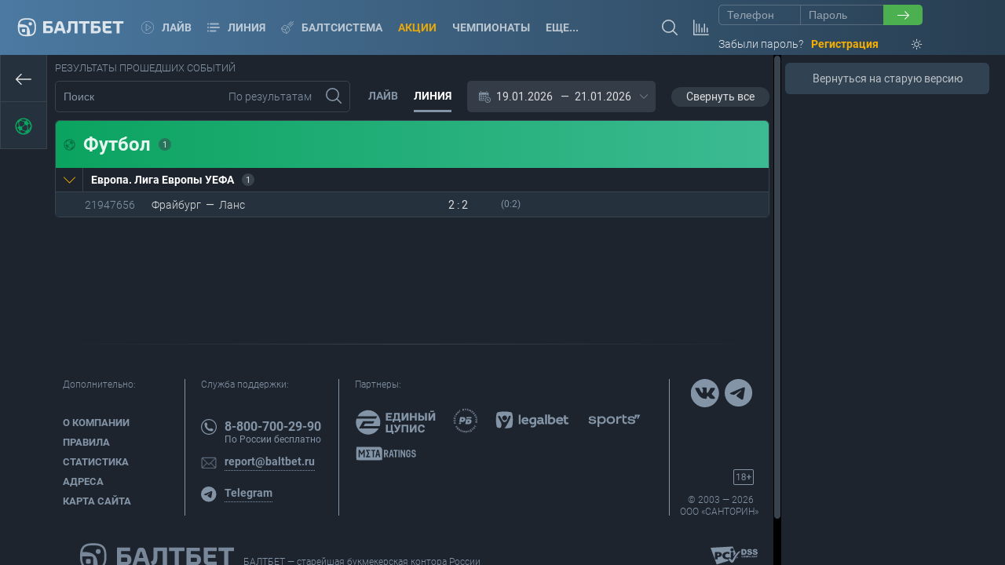

--- FILE ---
content_type: text/html; charset=utf-8
request_url: https://baltbet.ru/results/event/21947656
body_size: 11838
content:

<!doctype html>
<html lang="ru" prefix="og: http://ogp.me/ns#" class="">
<head>
    <meta charset="utf-8"/>
        <meta name="viewport" content="width=device-width,initial-scale=1.0,minimum-scale=1.0"/>

    <script src="/static/libs/jquery-3.4.1.min.js?v=637891d68143d6048efc365481335f4c40a9a73dbb6c74b1bd70ecd0f2ea5138"></script>
    <script src="/static/libs/jquery.resize-0.5.3.js?v=637891d68143d6048efc365481335f4c40a9a73dbb6c74b1bd70ecd0f2ea5138"></script>
    <script src="/static/libs/client.min.js?v=637891d68143d6048efc365481335f4c40a9a73dbb6c74b1bd70ecd0f2ea5138"></script>
    <script src="/static/libs/CustomFingerprintHandler.js?v=637891d68143d6048efc365481335f4c40a9a73dbb6c74b1bd70ecd0f2ea5138"></script>

    <meta http-equiv="X-UA-Compatible" content="IE=edge,chrome=1" />
    <meta name="format-detection" content="telephone=no" />
    <meta name="format-detection" content="telephone=no"/>
    
    <link rel="icon" href="/content/cps/favicon.ico?v=3" />
    

<meta property="og:site_name" content="UniRu">
<meta property="og:type" content="website">
<meta property="og:url" content="http://baltbet.ru/results/event/21947656">
    <meta property="og:image" content="https://baltbet.ru/Content/cps/images/og/open-2025-08.png">
        <meta property="og:image:type" content="image/png">
        <meta property="og:image:width" content="1200">
        <meta property="og:image:height" content="630">
    <meta property="og:video" content="https://baltbet.ru/Content/cps/images/og/open.mp4">
        <meta property="og:video:type" content="video/mp4">

    <link rel="stylesheet" href="/bundles/cps/styles/styles.main.bundle.css?v=637891d68143d6048efc365481335f4c40a9a73dbb6c74b1bd70ecd0f2ea5138" />

    

<meta name="yandex-verification" content="bb69724cde2f1b3b" /> 
<!-- Matomo Tag Manager --> 
<script> 
var _mtm = window._mtm = window._mtm || []; 
_mtm.push({'mtm.startTime': (new Date().getTime()), 'event': 'mtm.Start'}); 
var d=document, g=d.createElement('script'), s=d.getElementsByTagName('script')[0]; 
g.async=true; g.src='https://analytics.baltbet.ru/js/container_aPiAvhMY.js'; s.parentNode.insertBefore(g,s); 
</script> 
<!-- End Matomo Tag Manager -->

    


    <script type="text/javascript" src="//cdn.voximplant.com/edge/voximplant.min.js" async defer></script>
</head>

<body id="app" class=" m-cps m-dark theme--dark" data-mtm-section="default-layout">

    <div id="search-container"></div>
        <noscript>
            <div style="background: #25313d; color: #ffffff; padding: 20px 0; position: absolute; bottom: 0; left: 0; width: 100%; z-index: 1001; box-shadow: 0 -15px 10px 0 rgba(0, 0, 0, .15)">
    <div style="width: 640px; margin: 0 auto;">
        &#x412;&#x43D;&#x438;&#x43C;&#x430;&#x43D;&#x438;&#x435;! &#x412; &#x432;&#x430;&#x448;&#x435;&#x43C; &#x431;&#x440;&#x430;&#x443;&#x437;&#x435;&#x440;&#x435; &#x43E;&#x442;&#x43A;&#x43B;&#x44E;&#x447;&#x435;&#x43D; javascript. &#x41D;&#x435;&#x43A;&#x43E;&#x442;&#x43E;&#x440;&#x44B;&#x435; &#x444;&#x443;&#x43D;&#x43A;&#x446;&#x438;&#x438; &#x43C;&#x43E;&#x433;&#x443;&#x442; &#x431;&#x44B;&#x442;&#x44C; &#x43D;&#x435;&#x434;&#x43E;&#x441;&#x442;&#x443;&#x43F;&#x43D;&#x44B;.&lt;br /&gt;&#x41F;&#x43E;&#x436;&#x430;&#x43B;&#x443;&#x439;&#x441;&#x442;&#x430;, &#x432;&#x43A;&#x43B;&#x44E;&#x447;&#x438;&#x442;&#x435; javascript &#x438;&#x43B;&#x438; &#x43E;&#x442;&#x43A;&#x440;&#x43E;&#x439;&#x442;&#x435; &#x441;&#x430;&#x439;&#x442; &#x432; &#x434;&#x440;&#x443;&#x433;&#x43E;&#x43C; &#x431;&#x440;&#x430;&#x443;&#x437;&#x435;&#x440;&#x435;.
    </div>
</div>
        </noscript>
        <div class="layout" id="layout">

            

<header class="layout__header app-header m-is-anonymous"
    id="app-header" js-node="app-header">
    <div class="app-header__center-col">
        <div class="app-logo">
            <a href="/" bb-notification-toggler notificationKey="color-scheme"
                data-autoshow="true" class="app-logo__link" data-mtm-trigger="d-i05-e1">
                <svg class="icon app-logo__image"><use xlink:href="/content/cps/images/sprites/svg-icons.svg?v=637891d68143d6048efc365481335f4c40a9a73dbb6c74b1bd70ecd0f2ea5138#app-logo-2023"></use></svg>
            </a>
        </div>

        <div class="app-header__navigation-wrapper">
            <div class="main-navigation m-new-year" id="main-navigation">
                <div class="main-navigation__links" id="main-navigation__links-container">
                        <a href="/live" bb-notification-toggler notificationkey="visualising"
                            data-autoshow="true"
                            class="main-navigation__link "
                            data-page="live" data-navigo data-mtm-trigger="d-i05-e4">
                            <svg class="icon icon main-navigation__icon"><use xlink:href="/content/cps/images/sprites/svg-icons.svg?v=637891d68143d6048efc365481335f4c40a9a73dbb6c74b1bd70ecd0f2ea5138#live"></use></svg>
                            &#x41B;&#x430;&#x439;&#x432;
                        </a>
                        <a href="/prematch"
                            class="main-navigation__link "
                            data-page="prematch" data-navigo data-mtm-trigger="d-i05-e4">
                            <svg class="icon icon main-navigation__icon"><use xlink:href="/content/cps/images/sprites/svg-icons.svg?v=637891d68143d6048efc365481335f4c40a9a73dbb6c74b1bd70ecd0f2ea5138#prematch"></use></svg>
                            &#x41B;&#x438;&#x43D;&#x438;&#x44F;
                        </a>
                        <a href="/baltsystem"
                            class="main-navigation__link "
                            data-page="superexpress" data-navigo data-mtm-trigger="d-i05-e4">
                            <svg class="icon icon main-navigation__icon"><use xlink:href="/content/cps/images/sprites/svg-icons.svg?v=637891d68143d6048efc365481335f4c40a9a73dbb6c74b1bd70ecd0f2ea5138#superexpress"></use></svg>
                            <div class="main-navigation__title">
                                &#x411;&#x430;&#x43B;&#x442;&#x441;&#x438;&#x441;&#x442;&#x435;&#x43C;&#x430;
                            </div>
                        </a>
                    <div class="main-navigation__separator"></div>
                        <a href="/campaigns"
                            class="main-navigation__link main-navigation__link--campaigns "
                            data-navigo>&#x410;&#x43A;&#x446;&#x438;&#x438;</a>
                        <a href="/championships"
                            class="main-navigation__link "
                            data-navigo data-mtm-trigger="d-i05-e4">&#x427;&#x435;&#x43C;&#x43F;&#x438;&#x43E;&#x43D;&#x430;&#x442;&#x44B;</a>
                        <a href="/apps" data-page="aigames"
                            class="main-navigation__link m-apps "
                            data-mtm-trigger="d-i05-e4">
                            <div class="main-navigation__apps-icon">
                                <svg class="icon icon main-navigation__icon"><use xlink:href="/content/cps/images/sprites/svg-icons.svg?v=637891d68143d6048efc365481335f4c40a9a73dbb6c74b1bd70ecd0f2ea5138#ios"></use></svg>
                                <svg class="icon icon main-navigation__icon"><use xlink:href="/content/cps/images/sprites/svg-icons.svg?v=637891d68143d6048efc365481335f4c40a9a73dbb6c74b1bd70ecd0f2ea5138#androidNew"></use></svg>
                            </div>

                            <div class="main-navigation__title m-apps">
                                &#x41F;&#x420;&#x418;&#x41B;&#x41E;&#x416;&#x415;&#x41D;&#x418;&#x42F;
                                <div class="main-navigation__description">
                                    <div class="main-navigation__description-value m-left">&#x421;&#x41A;&#x410;&#x427;&#x410;&#x422;&#x42C;
                                    </div>
                                </div>
                            </div>
                        </a>
                        <a href="/news"
                            class="main-navigation__link "
                            data-page="news" data-navigo data-mtm-trigger="d-i05-e4">&#x41D;&#x43E;&#x432;&#x43E;&#x441;&#x442;&#x438;</a>
                        <a href="/lottery"
                            class="main-navigation__link m-lottery "
                            data-page="lottery" data-navigo data-mtm-trigger="d-i05-e4">
                            <svg class="icon icon main-navigation__icon"><use xlink:href="/content/cps/images/sprites/svg-icons.svg?v=637891d68143d6048efc365481335f4c40a9a73dbb6c74b1bd70ecd0f2ea5138#lottery"></use></svg>
                            <div class="main-navigation__title">
                                &#x41B;&#x43E;&#x442;&#x435;&#x440;&#x435;&#x438;
                            </div>
                        </a>
                        <a href="/results/live"
                            class="main-navigation__link  "
                            data-page="results" data-navigo data-mtm-trigger="d-i05-e4">&#x420;&#x435;&#x437;&#x443;&#x43B;&#x44C;&#x442;&#x430;&#x442;&#x44B;</a>



                        <a href="/faq/help"
                            class="main-navigation__link "
                            data-mtm-trigger="d-i05-e4">&#x41F;&#x43E;&#x43C;&#x43E;&#x449;&#x44C;</a>

                </div>
                <div class="main-navigation__submenu" id="main-navigation__submenu-container">
                    <div class="main-navigation__submenu-title">&#x415;&#x449;&#x435;...</div>
                    <div class="main-navigation__submenu-links dropdown" id="main-navigation__submenu-links">
                    </div>
                </div>
            </div>


            <div class="main-navigation__buttons-container" id="main-navigation__buttons-container">
                <a href="#!" js-node="main-navigation-global-search" class="main-navigation__global-search"
                    data-mtm-trigger="s-i33-e1">
                    <svg class="icon main-navigation__global-search-icon"><use xlink:href="/content/cps/images/sprites/svg-icons.svg?v=637891d68143d6048efc365481335f4c40a9a73dbb6c74b1bd70ecd0f2ea5138#search"></use></svg>
                </a>
                    <a href="https://stat.baltbet.ru:443/static/top?theme=dark&amp;lang=ru" class="main-navigation__statistics-button" target="_blank"
                       data-mtm-trigger="d-i05-e4">
                        <span bb-tool="&#x421;&#x442;&#x430;&#x442;&#x438;&#x441;&#x442;&#x438;&#x43A;&#x430;" style="padding: 5px 0;">
                            <svg class="icon main-navigation__statistics-icon"><use xlink:href="/content/cps/images/sprites/svg-icons.svg?v=637891d68143d6048efc365481335f4c40a9a73dbb6c74b1bd70ecd0f2ea5138#statistics"></use></svg>
                        </span>
                    </a>

    </div>

    <div class="app-header__right-col">
        <div class="main-navigation__separator"></div>
        <div class="account-widget">
                <div class="login-widget">
                    <div class="login-widget__quick-login j-quickLogin">
                        
<form action="" class="login-widget__form" method="post">

    <input class="login-widget__input-login" data-val="true" data-val-regex="&#x41D;&#x43E;&#x43C;&#x435;&#x440; &#x442;&#x435;&#x43B;&#x435;&#x444;&#x43E;&#x43D;&#x430; &#x434;&#x43E;&#x43B;&#x436;&#x435;&#x43D; &#x431;&#x44B;&#x442;&#x44C; &#x437;&#x430;&#x434;&#x430;&#x43D; &#x432; &#x441;&#x43B;&#x435;&#x434;&#x443;&#x44E;&#x449;&#x435;&#x43C; &#x444;&#x43E;&#x440;&#x43C;&#x430;&#x442;&#x435;: &#x2B;7 (***) ***-**-**" data-val-regex-pattern="\&#x2B;7 \((\d{3})\) (\d{3})-(\d{2})-(\d{2})" data-val-required="&#x41F;&#x43E;&#x43B;&#x435; &#x434;&#x43E;&#x43B;&#x436;&#x43D;&#x43E; &#x431;&#x44B;&#x442;&#x44C; &#x437;&#x430;&#x43F;&#x43E;&#x43B;&#x43D;&#x435;&#x43D;&#x43E;" id="Login" inputmask="type:ruPhone" maxlength="64" name="Login" placeholder="&#x422;&#x435;&#x43B;&#x435;&#x444;&#x43E;&#x43D;" type="tel" value="" />

    <input class="login-widget__input-password" data-val="true" data-val-required="&#x41F;&#x43E;&#x43B;&#x435; &#x41F;&#x430;&#x440;&#x43E;&#x43B;&#x44C; &#x434;&#x43E;&#x43B;&#x436;&#x43D;&#x43E; &#x431;&#x44B;&#x442;&#x44C; &#x437;&#x430;&#x43F;&#x43E;&#x43B;&#x43D;&#x435;&#x43D;&#x43E;" id="Password" maxlength="64" name="Password" placeholder="&#x41F;&#x430;&#x440;&#x43E;&#x43B;&#x44C;" type="password" />
    <input id="Fingerprint" name="Fingerprint" type="hidden" value="" />
    <input id="RedirectUrl" name="RedirectUrl" type="hidden" value="/results/event/21947656" />
    <input name="localDateTime" type="hidden" class="LoginLocalDateTime" value=""/>

    <button type="submit" name="loginSubmit" class="login-widget__submit-button" ajax-action="/account/ajaxquicklogin" ajax-action-form="true" block-selector="_window" block-messageSelector=".common-ajax-loader" block-type="transparent" data-mtm-trigger="d-i21-e2">
        <svg class="icon login-widget__submit-icon"><use xlink:href="/content/cps/images/sprites/svg-icons.svg?v=637891d68143d6048efc365481335f4c40a9a73dbb6c74b1bd70ecd0f2ea5138#arrow"></use></svg>
    </button>

    <div class="login-widget__error-message">
        <span style="display: none;">
            <div class="validation-summary-valid" data-valmsg-summary="true"><ul><li style="display:none"></li>
</ul></div>
        </span>
    </div>
</form>
                    </div>
                    <div class="login-widget__links">
                        <a href="/restore/RestorePassword"
                            class="login-widget__password-recovery-link"
                            data-mtm-trigger="d-i05-e6">&#x417;&#x430;&#x431;&#x44B;&#x43B;&#x438; &#x43F;&#x430;&#x440;&#x43E;&#x43B;&#x44C;?</a>
                        <a href="/account/register" class="login-widget__registration-link"
                            data-mtm-trigger="d-i21-e2">&#x420;&#x435;&#x433;&#x438;&#x441;&#x442;&#x440;&#x430;&#x446;&#x438;&#x44F;</a>

                        



                                    <div class="login-widget__switch-uitheme-button" bb-tool="&#x414;&#x43D;&#x435;&#x432;&#x43D;&#x43E;&#x439; &#x440;&#x435;&#x436;&#x438;&#x43C;"
                                        onclick="Ajax.postJson('/anonymousAccount/toggleuitheme', { data: { isNightUiTheme: false } })"
                                        data-mtm-trigger="d-i05-e7">
                                        <svg class="icon login-widget__switch-uitheme-icon m-light"><use xlink:href="/content/cps/images/sprites/svg-icons.svg?v=637891d68143d6048efc365481335f4c40a9a73dbb6c74b1bd70ecd0f2ea5138#uitheme-light"></use></svg>
                                    </div>
                    </div>
                </div>
        </div>
    </div>
</header>

            <div class="layout__body">


<aside id="vertical-menu" class="layout__left-column ">


<div id="vm_sports-filter" class="sports-filter">

    <div class="sports-filter__items" id="vm-sports-filter-items_single">
            <a href="/results/prematch" class="sports-filter__item m-selected m-return-to-list">
                <svg class="icon sports-filter__return-to-list-icon"><use xlink:href="/content/cps/images/sprites/svg-icons.svg?v=637891d68143d6048efc365481335f4c40a9a73dbb6c74b1bd70ecd0f2ea5138#arrow"></use></svg>
                <div class="sports-filter__item-title">&#x412;&#x441;&#x435;</div>
            </a>
            <a href="#" class="sports-filter__item m-selected m-disabled m-single">
                <span class="sports-filter__item-link-button j-sports-filter-item-link-button">
                    <svg class="icon icon-sport icon-sport-17 sports-filter__sports-icon"><use xlink:href="/content/cps/images/sprites/svg-icons-sports.svg?v=637891d68143d6048efc365481335f4c40a9a73dbb6c74b1bd70ecd0f2ea5138#sport-17"></use></svg>
                    <span class="sports-filter__item-title">&#x424;&#x443;&#x442;&#x431;&#x43E;&#x43B;</span>
                </span>
            </a>
    </div>
</div>
</aside>
                    <div class="layout__center-column">
                        <div class="page-content__scrollbar-container" id="page-content__scrollbar-container">


                            


<div id="page-content" class="page-content" data-page="results">
    <h1 class="page-content__title">
        &#x420;&#x435;&#x437;&#x443;&#x43B;&#x44C;&#x442;&#x430;&#x442;&#x44B; &#x43F;&#x440;&#x43E;&#x448;&#x435;&#x434;&#x448;&#x438;&#x445; &#x441;&#x43E;&#x431;&#x44B;&#x442;&#x438;&#x439;
    </h1>


<div class="content-menu m-query-wrap">
    <div class="search content-menu__search">
        <div class="search__input-wrapper">
            <input class="search__input" id="search-input" name="search-input" type="text" value="" placeholder="&#x41F;&#x43E;&#x438;&#x441;&#x43A;" maxlength="150" autocomplete="off"/>
            <div class="search__submit-button" id="search__submit">
                <svg class="icon search__submit-icon"><use xlink:href="/content/cps/images/sprites/svg-icons.svg?v=637891d68143d6048efc365481335f4c40a9a73dbb6c74b1bd70ecd0f2ea5138#search"></use></svg>
            </div>
            <div class="search__close-button" id="search__close">
                <svg class="icon search__close-icon"><use xlink:href="/content/cps/images/sprites/svg-icons.svg?v=637891d68143d6048efc365481335f4c40a9a73dbb6c74b1bd70ecd0f2ea5138#close"></use></svg>
            </div>
            <div class="search__area">&#x41F;&#x43E; &#x440;&#x435;&#x437;&#x443;&#x43B;&#x44C;&#x442;&#x430;&#x442;&#x430;&#x43C;</div>
            
<div class="search-results" id="search-results">
    <div class="search-results__wrapper-title">
        <div class="search-wrapper__section-name">&#x440;&#x435;&#x437;&#x443;&#x43B;&#x44C;&#x442;&#x430;&#x442;&#x44B;-&#x43B;&#x438;&#x43D;&#x438;&#x44F;</div>
        <div class="search-wrapper__results-count" id="search-results-count"></div>
    </div>
    <div class="search-results__items-wrapper" id="search-results__items-wrapper">
        <div class="search-results__items" id="search-results-items">
        </div>
    </div>
</div>
        </div>
    </div>

    <div class="page-navigation m-without-border" id="results-type">
        <a class="page-navigation__link " data-type="Live" href="/results/live">&#x41B;&#x430;&#x439;&#x432;</a>
        <a class="page-navigation__link m-active" data-type="Prematch" href="/results/prematch">&#x41B;&#x438;&#x43D;&#x438;&#x44F;</a>
    </div>

    <div class="results-datetime-filter m-prematch" id="results-datetime-filter">
        <div id="open-datetime-filter-button" class="results-datetime-filter__value-wrapper">
            <svg class="icon results-datetime-filter__icon"><use xlink:href="/content/cps/images/sprites/svg-icons.svg?v=637891d68143d6048efc365481335f4c40a9a73dbb6c74b1bd70ecd0f2ea5138#calendar"></use></svg>
            <div class="results-datetime-filter__value m-from" id="results-datetime-filter-value-from">
                ...
            </div>
            <div class="results-datetime-filter__value-separator">—</div>
            <div class="results-datetime-filter__value m-to" id="results-datetime-filter-value-to">
                ...
            </div>
            <svg class="icon results-datetime-filter__expand-icon"><use xlink:href="/content/cps/images/sprites/svg-icons.svg?v=637891d68143d6048efc365481335f4c40a9a73dbb6c74b1bd70ecd0f2ea5138#expand"></use></svg>
        </div>
        <div class="results-datetime-filter__dropdown-wrapper" id="results-datetime-filter-dropdown-wrapper" data-initial-today="2026-01-21T18:56:01">
            <div class="results-datetime-filter__datepickers-wrapper">
                <div class="results-datetime-filter__datepicker-from">
                    <div id="results-datetime-filter-datepicker-from" data-timestamp="" data-initial-datetime="2026-01-19T03:00:00"></div>
                </div>
                <div class="results-datetime-filter__datepicker-to">
                    <div id="results-datetime-filter-datepicker-to" data-timestamp="" data-initial-datetime="2026-01-21T03:00:00"></div>
                </div>
            </div>
            <div class="results-datetime-filter__time-container">
                <ul class="results-datetime-filter__timelist">
                    <li class="results-datetime-filter__timelist-item" results-time-filter="1">
                        1 &#x447;&#x430;&#x441;
                    </li>
                    <li class="results-datetime-filter__timelist-item" results-time-filter="3">
                        3 &#x447;&#x430;&#x441;&#x430;
                    </li>
                    <li class="results-datetime-filter__timelist-item" results-time-filter="6">
                        6 &#x447;&#x430;&#x441;&#x43E;&#x432;
                    </li>
                    <li class="results-datetime-filter__timelist-item" results-time-filter="12">
                        12 &#x447;&#x430;&#x441;&#x43E;&#x432;
                    </li>
                    <li class="results-datetime-filter__timelist-item" results-time-filter="24">
                        24 &#x447;&#x430;&#x441;&#x430;
                    </li>
                </ul>
                    <div class="button ok results-datetime-filter__confirm-button" id="results-datetime-filter-confirm-button">
                        &#x41F;&#x440;&#x438;&#x43C;&#x435;&#x43D;&#x438;&#x442;&#x44C;
                    </div>
            </div>
        </div>
    </div>


        <div id="cm-collapse_all_nodes" class="button m-faded m-remove-all m-results" data-confirm-text="&#x41F;&#x43E;&#x434;&#x442;&#x432;&#x435;&#x440;&#x434;&#x438;&#x442;&#x44C;" data-idle-text="&#x421;&#x432;&#x435;&#x440;&#x43D;&#x443;&#x442;&#x44C; &#x432;&#x441;&#x435;">
            <span class="js-content-menu__single-button-text">&#x421;&#x432;&#x435;&#x440;&#x43D;&#x443;&#x442;&#x44C; &#x432;&#x441;&#x435;</span>
        </div>
</div>

<div id="bet-place">


<div class="events-table m-expanded m-prematch results-block m-single" data-id="17">
    <div class="events-table__header results-block__header sport-gradient sport-gradient-17">
        <div class="events-table__left m-header js-expand-table">
            <div class="events-table__expand-button">
                <svg class="icon events-table__expand-icon m-table"><use xlink:href="/content/cps/images/sprites/svg-icons.svg?v=637891d68143d6048efc365481335f4c40a9a73dbb6c74b1bd70ecd0f2ea5138#expand"></use></svg>
            </div>
            <svg class="icon icon-sport icon-sport-17 events-table__sport-icon"><use xlink:href="/content/cps/images/sprites/svg-icons-sports.svg?v=637891d68143d6048efc365481335f4c40a9a73dbb6c74b1bd70ecd0f2ea5138#sport-17"></use></svg>
            <span class="events-table__sport-title">
                &#x424;&#x443;&#x442;&#x431;&#x43E;&#x43B;
            </span>
            <div class="events-table__event-header-count m-sport">1</div>
        </div>
    </div>

    <div class="events-table__body">


<div class="events-table__group m-league m-expanded" data-id="595808">
    <div class="events-table__group-header js-expand-league">
        <div class="events-table__expand-button">
            <svg class="icon events-table__expand-icon m-league"><use xlink:href="/content/cps/images/sprites/svg-icons.svg?v=637891d68143d6048efc365481335f4c40a9a73dbb6c74b1bd70ecd0f2ea5138#expand"></use></svg>
        </div>
        <div class="events-table__group-title m-league">
            &#x415;&#x432;&#x440;&#x43E;&#x43F;&#x430;. &#x41B;&#x438;&#x433;&#x430; &#x415;&#x432;&#x440;&#x43E;&#x43F;&#x44B; &#x423;&#x415;&#x424;&#x410;
        </div>
        <div class="events-table__event-header-count">1</div>
        <div class="events-table__event-header-comment"></div>
    </div>
    <div class="events-table__group-body">
        <div class="events-table__body results-league__body">


<div class="results-event" res-event data-id="21947656">

    <div class="results-event__header " >

        <div class="results-event__expand-button">
        </div>

        <div class="results-event__number">
            21947656
        </div>

        <div class="results-event__teams-info">
            <div class="results-event__teams">
                <span class="results-event__team ">Фрайбург</span>
                    <span>&nbsp;—&nbsp;</span>
                    <span class="results-event__team ">Ланс</span>
            </div>

            <div class="results-event__common-score ">
                    <span class="results-event__common-score-item ">2</span>
                    <span>&nbsp;:&nbsp;</span>
                    <span class="results-event__common-score-item ">2</span>
            </div>

            <div class="results-event__common-score-detailed">
                <span>(0:2)</span>
            </div>

            <div class="results-event__current-wrapper">
            </div>
        </div>

            <div class="results-event__datetime">
                22.02.2024, 20:45
            </div>

        <div class="results-event__icons">
                <div class="statistics-button" show-estat="31957690">
                    <svg class="icon statistics-button__icon"><use xlink:href="/content/cps/images/sprites/svg-icons.svg?v=637891d68143d6048efc365481335f4c40a9a73dbb6c74b1bd70ecd0f2ea5138#statistics"></use></svg>
                </div>

        </div>

    </div>

</div>        </div>
    </div>
</div>    </div>
</div>    <div id="empty_betplace" class="empty-screen ">
        <div class="empty-screen__img-wrapper">
                    <picture>
                        <source media="(min-width:944px)" srcset="/content/shared/images/empty-screen-space-944.png">
                        <source media="(min-width:640px)" srcset="/content/shared/images/empty-screen-space-640.png">
                        <img src="/content/shared/images/empty-screen-space-320.png" alt="&#x41C;&#x44F;&#x447;&#x438;" class="empty-screen__img">
                    </picture>
        </div>
        <div class="empty-screen__title">&#x421;&#x43E;&#x431;&#x44B;&#x442;&#x438;&#x44F; &#x43D;&#x435; &#x43D;&#x430;&#x439;&#x434;&#x435;&#x43D;&#x44B;</div>

            <div class="empty-screen__comment">&#x412;&#x44B;&#x431;&#x435;&#x440;&#x438;&#x442;&#x435; &#x432;&#x438;&#x434; &#x441;&#x43F;&#x43E;&#x440;&#x442;&#x430; &#x43D;&#x430; &#x43F;&#x430;&#x43D;&#x435;&#x43B;&#x438; &#x441;&#x43B;&#x435;&#x432;&#x430; &#x438;&#x43B;&#x438; &#x438;&#x437;&#x43C;&#x435;&#x43D;&#x438;&#x442;&#x435; &#x43F;&#x430;&#x440;&#x430;&#x43C;&#x435;&#x442;&#x440;&#x44B; &#x444;&#x438;&#x43B;&#x44C;&#x442;&#x440;&#x43E;&#x432;</div>

        <div class="empty-screen__arrow m-prematch m-left icon-empty-screen-arrow"></div>
        <div class="empty-screen__arrow m-prematch m-top icon-empty-screen-arrow"></div>
    </div>
</div></div>

                            

<footer class="main-footer">
    <div itemscope itemtype="http://schema.org/Organization" class="main-footer__content">
        <div class="main-footer__wrapper">
            <div class="main-footer__item m-logo">
                <div class="main-footer__logo">
                    <a href="/" class="main-footer__logo-link" data-mtm-trigger="d-i05-e1">
                        <svg class="icon main-footer__logo-icon"><use xlink:href="/content/cps/images/sprites/svg-icons.svg?v=637891d68143d6048efc365481335f4c40a9a73dbb6c74b1bd70ecd0f2ea5138#app-logo-2023"></use></svg>
                    </a>
                    <span><svg class="icon main-footer__license"><use xlink:href="/content/cps/images/sprites/svg-icons.svg?v=637891d68143d6048efc365481335f4c40a9a73dbb6c74b1bd70ecd0f2ea5138#license"></use></svg></span>
                    <span class="main-footer__slogan" itemprop="name">
                        &#x411;&#x410;&#x41B;&#x422;&#x411;&#x415;&#x422;
                        &#x2014; &#x441;&#x442;&#x430;&#x440;&#x435;&#x439;&#x448;&#x430;&#x44F; &#x431;&#x443;&#x43A;&#x43C;&#x435;&#x43A;&#x435;&#x440;&#x441;&#x43A;&#x430;&#x44F; &#x43A;&#x43E;&#x43D;&#x442;&#x43E;&#x440;&#x430; &#x420;&#x43E;&#x441;&#x441;&#x438;&#x438;
                    </span>
                </div>
            </div>
            <div class="main-footer__item m-navigation">
                <div class="main-footer__navigation-wrapper">
                    <nav class="main-footer__navigation">
                        <p class="main-footer__text">Дополнительно:</p>
                        <a href="/about" class="main-footer__navigation-link" data-mtm-trigger="d-i05-e10">&#x41E; &#x43A;&#x43E;&#x43C;&#x43F;&#x430;&#x43D;&#x438;&#x438;</a>
                        <a href="/help/rules" class="main-footer__navigation-link" data-mtm-trigger="d-i05-e10">&#x41F;&#x440;&#x430;&#x432;&#x438;&#x43B;&#x430;</a>
                            <a href="https://stat.baltbet.ru:443/static/top?theme=dark&amp;lang=ru" class="main-footer__navigation-link" target="_blank" data-mtm-trigger="d-i05-e10">&#x421;&#x442;&#x430;&#x442;&#x438;&#x441;&#x442;&#x438;&#x43A;&#x430;</a>
                            <a href="/addresses" class="main-footer__navigation-link" data-mtm-trigger="d-i05-e10"> &#x410;&#x434;&#x440;&#x435;&#x441;&#x430;</a>
                        <a href="/sitemap" class="main-footer__navigation-link" data-mtm-trigger="d-i05-e10">&#x41A;&#x430;&#x440;&#x442;&#x430; &#x441;&#x430;&#x439;&#x442;&#x430;</a>
                    </nav>
                </div>
            </div>
            <div class="main-footer__item m-support">
                <div class="main-footer__contacts">
                    <p class="main-footer__support-title">
                        &#x421;&#x43B;&#x443;&#x436;&#x431;&#x430; &#x43F;&#x43E;&#x434;&#x434;&#x435;&#x440;&#x436;&#x43A;&#x438;:
                    </p>
                    <div class="main-footer__contacts m-block">
                        <div class="main-footer__support-phone">
                            <svg class="icon main-footer__call-icon"><use xlink:href="/content/cps/images/sprites/svg-icons.svg?v=637891d68143d6048efc365481335f4c40a9a73dbb6c74b1bd70ecd0f2ea5138#footer-call"></use></svg>
                            <div class="main-footer__support-number">
                                <div class="main-footer__support-number-bold">
                                    <a itemprop="telephone" href="tel:8-800-700-29-90" data-mtm-trigger="d-i05-e12">
                                        8-800-700-29-90
                                    </a>
                                </div>
                                <div class="site-footer__support-number-sign">
                                    &#x41F;&#x43E; &#x420;&#x43E;&#x441;&#x441;&#x438;&#x438; &#x431;&#x435;&#x441;&#x43F;&#x43B;&#x430;&#x442;&#x43D;&#x43E;
                                </div>
                            </div>
                        </div>
                        <div class="main-footer__link-block">
                            <svg class="icon main-footer__mail-icon"><use xlink:href="/content/cps/images/sprites/svg-icons.svg?v=637891d68143d6048efc365481335f4c40a9a73dbb6c74b1bd70ecd0f2ea5138#mail"></use></svg>
                            <a class="main-footer__link" itemprop="email" href="mailto:report@baltbet.ru" data-mtm-trigger="d-i05-e12">
                                report@baltbet.ru
                            </a>
                        </div>
                        <div class="main-footer__link-block">
                            <svg class="icon main-footer__telegram-icon"><use xlink:href="/content/cps/images/sprites/svg-icons.svg?v=637891d68143d6048efc365481335f4c40a9a73dbb6c74b1bd70ecd0f2ea5138#telegram"></use></svg>
                            <a class="main-footer__link" href="https://t.me/hotline_baltbet_bot" target="_blank" data-mtm-trigger="d-i05-e12">
                                Telegram
                            </a>
                        </div>

                    </div>
                </div>
            </div>
            <div class="main-footer__item m-partners">
                <div class="main-footer__partners">
                    <p class="main-footer__text m-partners">Партнеры:</p>
                    <div class="main-footer__partners m-line">
                        <div class="main-footer__partners-line">
                            <div class="main-footer__system">
                                <svg class="icon main-footer__partners-cupis"><use xlink:href="/content/cps/images/sprites/svg-icons.svg?v=637891d68143d6048efc365481335f4c40a9a73dbb6c74b1bd70ecd0f2ea5138#ed-cupis"></use></svg>
                            </div>
                            <div class="main-footer__system">
                                <a href="https://bookmaker-ratings.ru/review/obzor-rossijskoj-bukmekerskoj-kontory-baltbet-tsupis/" target="_blank">
                                    <svg class="icon main-footer__partners-rb"><use xlink:href="/content/cps/images/sprites/svg-icons.svg?v=637891d68143d6048efc365481335f4c40a9a73dbb6c74b1bd70ecd0f2ea5138#rb"></use></svg>
                                </a>
                            </div>
                            <div class="main-footer__system">
                                <svg class="icon main-footer__partners-legbet"><use xlink:href="/content/cps/images/sprites/svg-icons.svg?v=637891d68143d6048efc365481335f4c40a9a73dbb6c74b1bd70ecd0f2ea5138#footer-legbet"></use></svg>
                            </div>
                            <div class="main-footer__system">
                                <svg class="icon main-footer__partners-partn"><use xlink:href="/content/cps/images/sprites/svg-icons.svg?v=637891d68143d6048efc365481335f4c40a9a73dbb6c74b1bd70ecd0f2ea5138#partn"></use></svg>
                            </div>
                        </div>
                        <div class="main-footer__partners-line">
                                <div class="main-footer__system">
                                    <svg class="icon main-footer__partners-meta"><use xlink:href="/content/cps/images/sprites/svg-icons.svg?v=637891d68143d6048efc365481335f4c40a9a73dbb6c74b1bd70ecd0f2ea5138#meta"></use></svg>
                                </div>
                        </div>
                    </div>
                </div>
            </div>
            <div class="main-footer__item m-copyright">
                <div class="main-footer__copyright">
                    <div class="main-footer__copyright-text">
                        <div class="main-footer__copyright-social">
                                    <a itemprop="sameAs" target="_blank" href="https://vk.com/rubaltbet" title="&#x41C;&#x44B; &#x432; " class="main-footer__social-link js-tooltip" data-mtm-trigger="d-i05-e11">
                                        <svg class="icon main-footer__icon-copyright"><use xlink:href="/content/cps/images/sprites/svg-icons.svg?v=637891d68143d6048efc365481335f4c40a9a73dbb6c74b1bd70ecd0f2ea5138#vk"></use></svg>
                                    </a>
                                    <a itemprop="sameAs" target="_blank" href="https://t.me/rubaltbet" title="&#x41C;&#x44B; &#x432; " class="main-footer__social-link js-tooltip" data-mtm-trigger="d-i05-e11">
                                        <svg class="icon main-footer__icon-copyright"><use xlink:href="/content/cps/images/sprites/svg-icons.svg?v=637891d68143d6048efc365481335f4c40a9a73dbb6c74b1bd70ecd0f2ea5138#telegram"></use></svg>
                                    </a>
                        </div>
                        <div class="main-footer__copyright-limit">
                            <div class="main-footer__limitage"><svg class="icon main-footer__limit"><use xlink:href="/content/cps/images/sprites/svg-icons.svg?v=637891d68143d6048efc365481335f4c40a9a73dbb6c74b1bd70ecd0f2ea5138#footer-plus"></use></svg></div>
                            <div class="main-footer__copyright-date">
                                ©&nbsp;<span itemprop="foundingDate">2003</span>&nbsp;—&nbsp;2026
                                &nbsp;
                            </div>
                            <span itemprop="parentOrganization">&#x41E;&#x41E;&#x41E; &#xAB;&#x421;&#x410;&#x41D;&#x422;&#x41E;&#x420;&#x418;&#x41D;&#xBB;</span>
                        </div>
                    </div>
                </div>
            </div>
        </div>
        <div class="main-footer__wrapper__one m-one">
            <div class="main-footer__item__one m-one">
                <div class="main-footer__logo">
                    <a href="/" class="main-footer__logo-link" data-mtm-trigger="d-i05-e1">
                        <svg class="icon main-footer__logo-icon"><use xlink:href="/content/cps/images/sprites/svg-icons.svg?v=637891d68143d6048efc365481335f4c40a9a73dbb6c74b1bd70ecd0f2ea5138#app-logo-2023"></use></svg>
                    </a>
                    <span class="main-footer__slogan" itemprop="name">
                        &#x411;&#x410;&#x41B;&#x422;&#x411;&#x415;&#x422;
                        &#x2014; &#x441;&#x442;&#x430;&#x440;&#x435;&#x439;&#x448;&#x430;&#x44F; &#x431;&#x443;&#x43A;&#x43C;&#x435;&#x43A;&#x435;&#x440;&#x441;&#x43A;&#x430;&#x44F; &#x43A;&#x43E;&#x43D;&#x442;&#x43E;&#x440;&#x430; &#x420;&#x43E;&#x441;&#x441;&#x438;&#x438;
                    </span>
                </div>
            </div>
            <div class="main-footer__item__one m-two">
                <span class="main-footer__logo-license"><svg class="icon main-footer__license"><use xlink:href="/content/cps/images/sprites/svg-icons.svg?v=637891d68143d6048efc365481335f4c40a9a73dbb6c74b1bd70ecd0f2ea5138#license"></use></svg></span>
            </div>
        </div>

        <meta itemprop="url" content="/"/>
    </div>

</footer>
                        </div>
                    </div>


                    <div class="layout__right-column">
                        <section class="app-body__right-col">
                            <div id="app-body__right-col-scroll-area">
                                <div id="campaigns-banners-app"></div>


    <div id="betting-cart"></div>

                                    <div data-mtm-section="handle-broadcast" id="broadcast-container"></div>

                                <noindex>
                                    <a href="https://old.baltbet.ru/" rel="nofollow" class="link-to-old-version" data-mtm-trigger="d-i21-e11">
                                        &#x412;&#x435;&#x440;&#x43D;&#x443;&#x442;&#x44C;&#x441;&#x44F; &#x43D;&#x430; &#x441;&#x442;&#x430;&#x440;&#x443;&#x44E; &#x432;&#x435;&#x440;&#x441;&#x438;&#x44E;
                                    </a>
                                </noindex>

                            </div>
                        </section>
                    </div>
            </div>
        </div>

    <div style="display: none">
        <div class="common-popup-container"></div>
        <div class="global-error-popup"></div>
        <div class="common-ajax-loader"></div>
    </div>
    <div id="global-popup-container"></div>
    <div id="regRequest"></div>

    <script type="text/javascript" src="/bundles/scripts/infrastructure.js?v=637891d68143d6048efc365481335f4c40a9a73dbb6c74b1bd70ecd0f2ea5138" type="module"></script>
    <script type="text/javascript" src="/static/libs/widgets.js?v=637891d68143d6048efc365481335f4c40a9a73dbb6c74b1bd70ecd0f2ea5138" type="module"></script>

    <script type="text/javascript" language="javascript" layout-global-app-settings>
        window.globalAppSettings = {"isLocalizationEnabled":false,"showBalance":false,"bettingCartMode":"0","bettingCartSubMode":"Undefined","betDeletionMode":"0","defaultBet":true,"defaultBetSum":20,"additionalSum":true,"additionalSumValues":[100,500,5000],"additionalPercentageSumValues":[10,25,100],"oneClickSumValues":[20,100,500,1000,5000],"bonusExchangeRate":"1000","site":"cps","isInSpa":false,"minSuperexpressBetSum":30,"liveTableMaxExpandedEvents":15,"isSPAEnabled":false,"isMobileDeviceInDesktopMode":false,"isMobileDevice":false,"svg":{"defaultSprite":"/content/cps/images/sprites/svg-icons.svg?v=637891d68143d6048efc365481335f4c40a9a73dbb6c74b1bd70ecd0f2ea5138","defaultSpriteSports":"/content/cps/images/sprites/svg-icons-sports.svg?v=637891d68143d6048efc365481335f4c40a9a73dbb6c74b1bd70ecd0f2ea5138","defaultSpriteGames":""},"seCount":15,"regLink":"https://localhost:44329","generalStatLink":"https://stat.baltbet.ru:443/static/top?theme=dark\u0026lang=ru","matchStatLink":"https://stat.baltbet.ru:443/static/event/(eventId)?theme=dark\u0026lang=ru\u0026nav=0\u0026timeoffset=180","isStatisticsEnabled":true,"maxWinSum":5000000,"isFreeBetEnabled":true,"lightFetchTimeout":10000,"eventFetchTimeout":10000,"isDiffLightFetchEnabled":true,"theme":"dark","timeOffset":180,"timeZoneId":"tz3","lang":"ru","countryCode":"RU","culture":"ru","siteName":"UniRu","siteShortName":"UniRu","isStatisticCardEnabled":true,"isCertPopupEnabled":false,"minBetAmount":20,"isClientCartEnabled":true,"isCartOnboardingEnabled":false,"oddsType":"European","isChampionshipsEnabled":true,"extendedFrontendDebugMode":false,"cdnDocs":"https://cdndocs.baltbet.ru/uni/docs","maxVuePrematchExpandedEvents":3,"isFavoriteMarketsEnabled":true,"operatingMode":"Default","isCartBetsHistoryEnabled":true,"displayNewTaxInfo":true,"currentUser":{"bettingCart":{"modeSwitcherWrapper":{"isEnabled":false,"tooltip":"\u041F\u043E\u0436\u0430\u043B\u0443\u0439\u0441\u0442\u0430, \u0430\u0432\u0442\u043E\u0440\u0438\u0437\u0443\u0439\u0442\u0435\u0441\u044C \u0434\u043B\u044F \u043F\u0435\u0440\u0435\u043A\u043B\u044E\u0447\u0435\u043D\u0438\u044F \u0432 \u0440\u0435\u0436\u0438\u043C \u00AB\u0412\u0026nbsp;1\u0026nbsp;\u043A\u043B\u0438\u043A\u00BB."},"cart-settings-button":{"isEnabled":false,"tooltip":"\u041F\u043E\u0436\u0430\u043B\u0443\u0439\u0441\u0442\u0430, \u0430\u0432\u0442\u043E\u0440\u0438\u0437\u0443\u0439\u0442\u0435\u0441\u044C \u0434\u043B\u044F \u0438\u0437\u043C\u0435\u043D\u0435\u043D\u0438\u044F \u043D\u0430\u0441\u0442\u0440\u043E\u0435\u043A."},"one-click-send-button":{"isEnabled":false},"common-send-button":{"isEnabled":false,"tooltip":"\u041F\u043E\u0436\u0430\u043B\u0443\u0439\u0441\u0442\u0430, \u0430\u0432\u0442\u043E\u0440\u0438\u0437\u0443\u0439\u0442\u0435\u0441\u044C \u0434\u043B\u044F \u0441\u043E\u0432\u0435\u0440\u0448\u0435\u043D\u0438\u044F \u0441\u0442\u0430\u0432\u043A\u0438."},"max-bet-amount-button":{"isEnabled":false,"message":"\u041F\u043E\u0436\u0430\u043B\u0443\u0439\u0441\u0442\u0430, \u0430\u0432\u0442\u043E\u0440\u0438\u0437\u0443\u0439\u0442\u0435\u0441\u044C \u0434\u043B\u044F \u0437\u0430\u043F\u0440\u043E\u0441\u0430 \u043C\u0430\u043A\u0441\u0438\u043C\u0430\u043B\u044C\u043D\u043E\u0439 \u0441\u0443\u043C\u043C\u044B."}},"isIdent":false,"isAnonymous":true,"isCaptchaRequired":false,"bonuses":0,"balance":0,"betBalance":0,"name":"","isLearningEnabled":false,"isVisibleOldBonusSystem":false,"showKrmBets":false,"isBetBuilderEnabled":true,"defaultBalance":{"currencyCode":"RUB","currencySymbol":"\u20BD"}},"captcha":{"enabled":true,"key":"6Lexn6cUAAAAAP_p12UhBkGSdVLEpml9iSo7HXWW","keyV3":"6Lcp_vIrAAAAAG_L1wqLuYGUwf-3SE_lcOtXyrWd","verifyUrl":"https://www.google.com/recaptcha/api/siteverify","registrationCaptchaEnabled":false},"passwordRequirements":{"minLength":8,"atLeastOneUpperAndLowerCaseCharacters":false},"api":{"authToken":"","appSource":"UniRu","isMobileAppMode":false,"prematchServiceUrl":"https://events.baltbet.ru","betServiceUrl":"https://bets.baltbet.ru","uniPaymentServiceUrl":"https://payapi.baltbet.ru","identServiceUrl":"https://ident.baltbet.ru","uniBonusServiceUrl":"https://bonus.baltbet.ru","uniPersonalInfoCenterUrl":"https://upic.baltbet.ru","baltStatSerivceUrl":"https://stat-api.baltbet.ru","championshipServiceUrl":"https://champ-api.baltbet.ru","uniBetServiceUrl":"https://bets.baltbet.ru","uniBetOfferServiceUrl":"https://betoffs.baltbet.ru","uniSearchServiceUrl":"https://ss.baltbet.ru","uniFavoriteServiceUrl":"https://ufav.baltbet.ru","uniAccountRegistrationServiceUrl":"https://reg.baltbet.ru","uniRegistrationEnabled":true,"nationalLotteryServiceUrl":"https://nloto.baltbet.ru","uniWelcomeBetServiceUrl":"https://welcomebet.baltbet.ru","hotlineCrmServiceUrl":"https://localhost","uniCoinGameServiceUrl":"https://unicoingame-api.baltbet.ru","nationalLottery":{"frameUrl":"https://baltbet.nloto.ru/","partner":"baltbet","cupisWidget":{"isDemo":false}}},"supportContacts":{"supportEmail":"report@baltbet.ru","supportPhoneNumber":"8-800-700-29-90","supportSkype":"hotline-baltbet"},"analytics":{"ym":{"counterId":91096821,"goalIds":{"registration":"sign_up_success"}}}};
        (function() {
            Ajax.init('ru', 'UniRu');
            Localization.init('3f931413d0b2a7b52fdaf7c785c9c43ab6d3b718be40d16bf73d32d70f55ff5d', 'ru');
        }());


            sessionStorage.setItem('accountId', 'unauthorized');
    </script>

        <script type="text/javascript" src="/bundles/scripts/mobile.js?v=637891d68143d6048efc365481335f4c40a9a73dbb6c74b1bd70ecd0f2ea5138"></script>

    <script type="application/ld+json">
        {"@@context":"https://schema.org","@@type":"Organization","name":"UniRu","url":"http://baltbet.ru:80/","sameAs":["https://vk.com/rubaltbet","https://t.me/rubaltbet"],"logo":"http://baltbet.ru:80/Content/shared/images/logo-cps.png"}
    </script>


    <script>var exports = {};</script>
    <script src="/bundles/scripts/vue/uniru.bundle.js?v=637891d68143d6048efc365481335f4c40a9a73dbb6c74b1bd70ecd0f2ea5138" type="module"></script>

    <script type="text/javascript" src="/bundles/scripts/modules.js?v=637891d68143d6048efc365481335f4c40a9a73dbb6c74b1bd70ecd0f2ea5138"></script>
    <script type="text/javascript" src="/bundles/scripts/spa.js?v=637891d68143d6048efc365481335f4c40a9a73dbb6c74b1bd70ecd0f2ea5138"></script>

    <script src="/bundles/scripts/vue/datalayer.bundle.js?v=637891d68143d6048efc365481335f4c40a9a73dbb6c74b1bd70ecd0f2ea5138" type="module"></script>

    

    <script type="text/javascript">
        var SRConfig = {
            on: {
                srlive_initialized: function() {
                    SRLiveAdapter.init(SRLive);
                }
            }
        };

        if (LocalStorageProvider) {
            LocalStorageProvider.clearOutdatedBettingCart();
        }


                    var requiredClientBehaviors = ['*'];
            
        var controlsOptions = {
            useRecaptcha: true,
            requiredBehaviors: requiredClientBehaviors,
            types: {
                inputMask: {
                    amount:
                    {
                        mask: '9{+}'
                    },
                    ruPhone:
                    {
                        mask: '+7 (999) 999-99-99',
                        placeholder: '_'
                    },
                    date:
                    {
                        mask: '99.99.9999',
                        placeholder: '_'
                    }
                },
                tooltip: {
                    "previewPassword": {
                        "placement": "s",
                        "smartPlacement": true,
                        "manual": false,
                        "title": "&#x41F;&#x43E;&#x441;&#x43C;&#x43E;&#x442;&#x440;&#x435;&#x442;&#x44C; &#x43F;&#x430;&#x440;&#x43E;&#x43B;&#x44C;"
                    },
                    "previewPasswordRegistration": {
                        "placement": "e",
                        "smartPlacement": true,
                        "manual": false,
                        "title": "&#x41F;&#x43E;&#x441;&#x43C;&#x43E;&#x442;&#x440;&#x435;&#x442;&#x44C; &#x43F;&#x430;&#x440;&#x43E;&#x43B;&#x44C;",
                        "popupClass": "registration-tooltip m-preview-password"
                    }
                }
            }
        };
    </script>
    <script type="text/javascript">
        $(function () {
            const fingerprint = window.getCustomFingerprintHandler();
            $("#Fingerprint").val(fingerprint);
        });
    </script>
<!-- Matomo --> 
<script> 
  var _paq = window._paq = window._paq || []; 
  /* tracker methods like "setCustomDimension" should be called before "trackPageView" */ 
  _paq.push(["setDocumentTitle", document.domain + "/" + document.title]); 
  _paq.push(["setCookieDomain", "*.baltbet.ru"]); 
  _paq.push(['trackPageView']); 
  _paq.push(['enableLinkTracking']); 
  (function() { 
    var u="https://analytics.baltbet.ru/"; 
    _paq.push(['setTrackerUrl', u+'matomo.php']); 
    _paq.push(['setSiteId', '1']); 
    var d=document, g=d.createElement('script'), s=d.getElementsByTagName('script')[0]; 
    g.async=true; g.src=u+'matomo.js'; s.parentNode.insertBefore(g,s); 
  })(); 
</script> 
<noscript><p><img src="https://analytics.baltbet.ru/matomo.php?idsite=1&amp;rec=1" style="border:0;" alt="" /></p></noscript> 
<!-- End Matomo Code -->
<!-- Yandex.Metrika counter -->
<script type="text/javascript" >
   (function(m,e,t,r,i,k,a){m[i]=m[i]||function(){(m[i].a=m[i].a||[]).push(arguments)};
   m[i].l=1*new Date();
   for (var j = 0; j < document.scripts.length; j++) {if (document.scripts[j].src === r) { return; }}
   k=e.createElement(t),a=e.getElementsByTagName(t)[0],k.async=1,k.src=r,a.parentNode.insertBefore(k,a)})
   (window, document, "script", "https://mc.yandex.ru/metrika/tag.js", "ym");

   ym(91096821, "init", {
        clickmap:true,
        trackLinks:true,
        accurateTrackBounce:true,
        webvisor:true
   });
</script>
<noscript><div><img src="https://mc.yandex.ru/watch/91096821" style="position:absolute; left:-9999px;" alt="" /></div></noscript>
<!-- /Yandex.Metrika counter -->
</body>
</html>

--- FILE ---
content_type: image/svg+xml
request_url: https://baltbet.ru/content/cps/images/sprites/svg-icons-sports.svg?v=637891d68143d6048efc365481335f4c40a9a73dbb6c74b1bd70ecd0f2ea5138
body_size: 88684
content:
<svg xmlns="http://www.w3.org/2000/svg" width="0" height="0" style="position:absolute"><symbol id="sport-0" viewBox="0 0 256 256"><path d="M205.8 256H0L51.56 0H256l-50.2 256zM76.12 53.15V206h58.47c16.65-.14 29.98-4.59 39.63-13.23s14.54-20.22 14.54-34.43a46.2 46.2 0 0 0-6.5-24.57 42.7 42.7 0 0 0-19-16.37c-8.3-3.83-18.15-5.78-29.3-5.78h-31.28V74.57h70.44V53.15zm57.74 131.43h-31.18v-51.54h31.91a38.23 38.23 0 0 1 11.6 1.82 24.66 24.66 0 0 1 8.77 5.06 21.45 21.45 0 0 1 5.5 7.88 27.32 27.32 0 0 1 1.85 10.28 29.7 29.7 0 0 1-1.88 10.81 23.57 23.57 0 0 1-5.63 8.44 24.2 24.2 0 0 1-8.99 5.44 36.62 36.62 0 0 1-11.95 1.81z"/></symbol><symbol id="sport-1" viewBox="0 0 256 256"><path d="M237.43 17.63C219.48-.33 189.8-1.39 163.08 12.5a41.49 41.49 0 0 1 14.19 12.88c17.19-6.27 34.72-4.5 45.8 6.6 17.1 17.07 12.42 49.43-10.42 72.28-22.84 22.83-55.2 27.51-72.28 10.43-6.96-6.96-10.13-16.51-10.12-26.87a41.37 41.37 0 0 1-17.3-10.64 72.78 72.78 0 0 0-1.5 13.25c-2.22 10.93-12.08 47.46-50.61 89.1l-.53-.51a7.2 7.2 0 0 0-10.2 0L4.18 224.95a7.21 7.21 0 0 0 0 10.2l15.73 15.73a7.21 7.21 0 0 0 10.2 0l45.94-45.94a7.2 7.2 0 0 0 0-10.19l-.79-.78c40.22-37.2 75.7-47.7 87.95-50.37 20.53.18 43.33-9.17 61.46-27.3 30.76-30.78 36.47-74.96 12.76-98.67zM94.45 160.71c11.82-16.93 18.86-31.86 23.15-43.25a47.4 47.4 0 0 0 8.41 11.57 48 48 0 0 0 12.58 8.93c-11.23 3.95-26.53 10.77-44.14 22.75z"/><path d="M145.65 28.38c-9.83 3.48-12.51 3.92-15.45 6.6-4.35 3.94-10.21 15.57-1.06 25.82l.06.06.07.06c9.32 10.1 21.46 5.36 25.8 1.42 4-3.66 3.83-5.75 8.22-15.2 2.91-6.27 7.38-10.7 10.04-12.48-1.31-3.69-3.05-5.6-5.81-8.65-2.74-3-4.85-5.4-8.35-7.04a32.22 32.22 0 0 1-13.53 9.4zm30.5 10.52c-2.2 1.1-5.65 3.88-8.77 10.9-5.06 11.5-5.19 12.54-9.97 16.9-5.2 4.71-19.9 10.17-31.65-2.56l-.07-.07a.27.27 0 0 0-.08-.08 22.58 22.58 0 0 1 .45-31.74c4.81-4.36 5.85-4.39 17.77-8.35 7.29-2.44 10.38-5.6 11.67-7.7a34.68 34.68 0 1 0 20.64 22.69z" fill-rule="evenodd" clip-rule="evenodd"/></symbol><symbol id="sport-10" viewBox="0 0 256 256"><path d="M168.46 155.93c-4.84-45.44-45.77-78.47-91.18-73.63-45.45 4.84-78.49 45.76-73.65 91.2 4.84 45.44 45.76 78.48 91.2 73.62 45.43-4.82 78.46-45.75 73.63-91.19zm-112.22-54.8c-.43-.4-.98-.62-1.48-.92a71.25 71.25 0 0 1 23.7-6.86 71.6 71.6 0 0 1 24.25 1.64c-.52.47-1.1.92-1.51 1.5-2.77 3.8-2.95 8.93-.5 14.5 2.02 4.6 5.71 9.04 10.43 12.72l-13.74 18.31a25.18 25.18 0 0 0-14.06-2.6 25.12 25.12 0 0 0-12.87 5.29l-17.67-15.07c3.67-4.57 6.22-9.64 7.15-14.5 1.18-5.96-.16-10.93-3.7-14.02zm-41.1 74.09c-.14-.98-.37-1.92-.48-2.9a71.08 71.08 0 0 1 5.66-36.23 10.7 10.7 0 0 0 2.5 3.38c2.43 2.14 5.72 3.1 9.47 2.8 5.16-.42 10.77-3.27 15.76-7.69l17.65 15.03a25.1 25.1 0 0 0-4.93 17.8c.2 1.96.67 3.81 1.29 5.6L39 185.07c-7.2-8.99-17.16-13.18-23.87-9.85zm59.38 46.5c-4.69 3.5-7 7.86-6.73 12.32a72.06 72.06 0 0 1-28.07-14.64c.57-.24 1.14-.48 1.68-.81 7.15-4.54 7.56-16.42 1.34-27.8l22.45-11.72A25.36 25.36 0 0 0 84.96 190l2.8 26.16c-5.09 1.04-9.71 2.92-13.24 5.54zm43.78 7.03c-1.03-8.05-11.4-13.63-23.74-13.3l-2.76-26.08a25.34 25.34 0 0 0 17.66-14.99l22.43 6.18c-1.81 5.57-2.39 11.23-1.56 16.1 1.08 5.98 4.05 10.16 8.43 11.8a12 12 0 0 0 3.63.59 72.07 72.07 0 0 1-24.09 19.7zm38.05-68.05c-7.27-2.67-16.45 3.28-21.86 13.48l-23.24-6.41c.23-1.85.31-3.8.1-5.75a25.1 25.1 0 0 0-8.34-16.1l13.84-18.47c5.77 3.13 11.8 4.58 16.83 3.86 3.7-.53 6.7-2.21 8.6-4.83.85-1.16 1.42-2.49 1.8-3.91a71.67 71.67 0 0 1 13.35 34.53c.15 1.43.17 2.83.22 4.23-.44-.22-.84-.46-1.3-.63z"/><path d="M249 7.5H0v6h79.52l-18.5 26H-1v6h215.85V256h6v-50.9l24.65-31.21V256h6V7.5H249zm-131.13 6h47.65l-18.5 26H99.35l18.51-26zM245.5 124.81l-24.51 31.05-.14.17v-45.92l24.65-31.22v45.92zm0-95-24.65 31.22V39.5h-35.48l18.5-26h41.63v16.31z"/><path d="m-5 39.5 18-26h29.67l-19.34 26M251.5 255.83l-30.65.17v-1.83l30.65-37z"/></symbol><symbol id="sport-100" viewBox="0 0 14 14"><path d="m4.38 7.64.45-4.38H9.4v1.4H6.3L6.1 6.3c.16-.12.33-.2.51-.26.22-.06.44-.1.67-.1.77-.02 1.35.2 1.76.66.41.46.62 1.12.62 1.96a2.66 2.66 0 0 1-.7 1.86c-.47.51-1.14.77-2.01.77a3.13 3.13 0 0 1-1.93-.62 1.88 1.88 0 0 1-.8-1.63l.02-.03L6 8.8a.99.99 0 0 0 .26.72.92.92 0 0 0 .69.27c.33 0 .56-.12.7-.35.15-.27.22-.57.21-.88 0-.43-.07-.76-.23-1.01-.15-.25-.4-.37-.73-.37a1 1 0 0 0-.58.15.8.8 0 0 0-.31.4l-1.63-.1zM7.58 14l-.1-1.2a5.82 5.82 0 0 0 4.67-3.1l1.05.56A7.04 7.04 0 0 1 7.6 14zm-1.75-.07a7.05 7.05 0 0 1-5.28-4.2l1.1-.46a5.86 5.86 0 0 0 4.38 3.48l-.2 1.18zm7.99-5.31-1.17-.28a5.74 5.74 0 0 0 .1-2.17 5.78 5.78 0 0 0-1.6-3.22l.86-.84A6.96 6.96 0 0 1 13.93 6a7.01 7.01 0 0 1-.11 2.6zM.08 8.04v-.02A7 7 0 0 1 2.44 1.7l.78.91a5.8 5.8 0 0 0-1.96 5.24v.03l-1.18.17zm9.93-6a5.81 5.81 0 0 0-5.58-.24L3.9.72a6.99 6.99 0 0 1 6.74.3L10 2.04z"/></symbol><symbol id="sport-100000" viewBox="0.1 -6.5 49 49"><path d="M47.96 19.92v-3.28c0-1.5-.75-2.82-1.81-3.19l-8.3-2.84-6.16-6.8C29.75 1.66 27.35.5 24.86.5H13.81c-.7 0-1.38.35-1.9 1L6.45 8.24l-1.75-.13c-1.25-.1-2.35 1.17-2.5 2.88l-.8 8.94c-.45 0-.82.5-.81 1.12v4.1c0 .61.36 1.11.82 1.11h3.27a8.13 8.13 0 0 0-.14 1.48 7.77 7.77 0 0 0 7.78 7.77 7.78 7.78 0 0 0 7.64-9.25h9.07a7.64 7.64 0 0 0-.15 1.48 7.78 7.78 0 0 0 7.8 7.77 7.78 7.78 0 0 0 7.64-9.25h3.45c.45 0 .82-.5.82-1.12V20.8c0-.48-.29-.87-.64-.88zM12.41 30.35a2.33 2.33 0 1 1 0-4.65 2.33 2.33 0 0 1 2.34 2.33 2.33 2.33 0 0 1-2.34 2.32zM10.16 8.41l3.15-3.9c.25-.31.59-.49.93-.49h1v4.75l-5.08-.36zm7.65.53V4.02h6.81c2.06 0 4.05.96 5.66 2.74l2.95 3.26-15.42-1.08zm18.87 21.41a2.33 2.33 0 0 1-2.34-2.32 2.33 2.33 0 0 1 2.34-2.33A2.33 2.33 0 0 1 39 28.03a2.32 2.32 0 0 1-2.33 2.32z"/></symbol><symbol id="sport-100001" viewBox="176.42 176.42 136 136"><path d="M249.96 187.4c1.54-2.03 1.3-6.36 1.07-10.17a42.2 42.2 0 0 1-.02-.49 67.89 67.89 0 0 0-30.6 4.07c5.33 2.56 13.59 6.97 22.77 13.49 3.13-2.7 5.49-5.18 6.78-6.9zm34.47 38.8c-3.35.39-6.18.94-8.6 1.7 11.56 20.18 16.07 45.67 17.17 64.14a67.74 67.74 0 0 0 19.42-44.9c-7.9-9.7-18.35-22.02-27.99-20.93zm-68.73-17.4c8.12-1.7 15.75-5.78 21.84-10.1-12.7-8.74-23.28-13.27-25.4-14.13a68.29 68.29 0 0 0-29.83 32.19c7.97-3.17 16.6-4.79 25.08-6.36 2.74-.51 5.58-1.04 8.3-1.6z"/><path d="m262.72 210.77 2.17 2.22a72.18 72.18 0 0 1 7.26 9.04 47.7 47.7 0 0 1 11.52-2.58c10.66-1.2 20.14 7.24 28.28 16.53a67.71 67.71 0 0 0-16.8-36.9c-4.92.6-10.4 1.6-15.99 3.26-3.66 1.1-9.5 4.07-16.44 8.43zm-8.95 35.12c2.8-9.45 6.02-16.26 12.28-20.68a63.6 63.6 0 0 0-6.09-7.53 130.32 130.32 0 0 0-3.07-3.1c-25.12 17.1-59.54 48.5-62.67 75.7a67.9 67.9 0 0 0 40.84 21.48c5.86-11.66 11.38-35.37 14.65-49.47 1.58-6.77 2.94-12.62 4.06-16.4z"/><path d="M225.28 230.9a242.5 242.5 0 0 1 26.48-21.11 145.38 145.38 0 0 0-8.43-6.9c-7.03 5.28-16.23 10.48-26.25 12.56-2.8.58-5.68 1.12-8.45 1.63-10.7 1.99-20.97 3.91-29.6 8.73a67.94 67.94 0 0 0-2.61 18.61 67.66 67.66 0 0 0 12.2 38.84c4.98-19.7 22.05-38.9 36.66-52.36zm32.34-25c8.09-5.15 15.07-8.72 19.6-10.07a100.06 100.06 0 0 1 11.83-2.74 67.79 67.79 0 0 0-31.18-15.34c.26 4.75.38 9.96-2.48 13.75a52.81 52.81 0 0 1-6.64 6.95 151.67 151.67 0 0 1 8.87 7.45zm2.68 41.91a338.3 338.3 0 0 0-3.96 16.02c-4.57 19.69-8.96 37.3-14.07 48.53a67.75 67.75 0 0 0 44.18-14.47c-.45-19.32-5.09-46.65-16.76-66.94-4.53 3.36-6.97 8.65-9.4 16.86z"/></symbol><symbol id="sport-100002" viewBox="0 0 215 215"><path d="M60.68 164.9c21.19-5.97 44.09-19.47 64.48-38.04 20.39-18.56 35.97-40.1 43.88-60.63 8.45-21.95 7.23-40.49-3.43-52.18-10.67-11.7-29.03-14.63-51.7-8.25-21.18 5.96-44.09 19.46-64.48 38.03-20.39 18.56-35.97 40.1-43.87 60.63-8.45 21.96-7.23 40.5 3.43 52.19 10.67 11.7 29.02 14.62 51.69 8.25z"/><path d="M180.64 70.72c-8.58 22.3-25.31 45.5-47.1 65.34-21.78 19.83-46.46 34.32-69.47 40.8-12.23 3.43-23.55 4.52-33.7 3.23l19.02 20.86c10.67 11.7 29.03 14.63 51.7 8.25 21.18-5.96 44.09-19.46 64.47-38.03 20.4-18.56 35.98-40.1 43.88-60.63 8.45-21.96 7.23-40.5-3.43-52.19L187 37.5c.34 10.22-1.8 21.38-6.35 33.23z"/></symbol><symbol id="sport-100003" viewBox="-0.16 -0.13 90 90"><path d="M10.58 73.99a45.11 45.11 0 0 0 18.8 13.09l-4.91-13.1h-13.9zm18.21-13.54L24.02 41.4l-7.92-3.96L.28 50.98A44.66 44.66 0 0 0 6.71 68.7h17.96l4.12-8.24zM65.66 41.4 60.9 60.44l4.12 8.25h17.95A44.55 44.55 0 0 0 89.4 51L73.6 37.42l-7.93 3.97zm-5.35 45.68a45.1 45.1 0 0 0 18.8-13.1h-13.9l-4.9 13.1zM80.8 17.9l-3.87 15.44 12.9 11.05A44.64 44.64 0 0 0 80.8 17.9zM26.21 36.57l15.98-9.12V14.74L23.36 5.33a45.35 45.35 0 0 0-10.25 7.65l4.87 19.48 8.24 4.11zm21.27-9.12 15.98 9.12 8.24-4.11 4.87-19.48a45.32 45.32 0 0 0-10.26-7.65L47.5 14.74v12.71zm12.54-24.9A44.71 44.71 0 0 0 44.84-.12c-5.33 0-10.43.98-15.18 2.69l15.18 7.58 15.19-7.58zM56.45 63.4H33.24l-4.05 8.1 6.55 17.44a45.16 45.16 0 0 0 18.21 0l6.54-17.45-4.04-8.09zM8.88 17.9A44.7 44.7 0 0 0-.16 44.4l12.9-11.06L8.88 17.9zm20.48 22.98 4.3 17.22h22.36l4.3-17.22-15.48-8.84z"/></symbol><symbol id="sport-100004" viewBox="202.67 103.5 81 81"><path d="M274.31 151.75c2.44 0 5.3.4 8.55 1.22.4-2.84.81-6.09.81-8.93 0-12.57-5.7-23.53-14.24-30.83.4 1.22.4 2.43.4 3.25.41 8.1-4.47 14.6-8.54 17.85-7.33 5.68-17.5 5.68-26.87 5.68-8.14 0-15.87 0-19.94 3.65-5.3 4.46-7.73 9.33-7.73 14.2 0 2.96.9 5.67 2.2 8.05a40.66 40.66 0 0 0 31.66 18.61c1.17-1.6 1.97-3.57 2.77-5.16 6.51-12.58 14.24-27.59 30.93-27.59z"/><path d="M202.68 144.85v.41a35.08 35.08 0 0 1 6.51-7.3c6.92-5.68 16.28-5.68 25.64-5.68 8.14 0 16.69 0 21.57-4.06 2.85-2.43 5.7-6.5 5.3-11.36-.41-4.46-2.85-8.52-8.15-11.77a24.39 24.39 0 0 0-4.85-1.22 41.07 41.07 0 0 0-5.5-.37 40.66 40.66 0 0 0-33 16.85 40.73 40.73 0 0 0-7.52 24.5zm47.62 37.74c0 .4-.4.8-.4 1.21a39.04 39.04 0 0 0 30.1-23.53c-15.05-3.65-21.56 6.09-29.7 22.31z"/></symbol><symbol id="sport-100005" viewBox="0 0 68 68"><path d="M57.44 9.38v.52h.54l-.54-.52zm-11.7 3.87c-.25-.16-1.88-.2-1.5.54.25.49-.1.6-.66.6v.35h2.03c.27-.4.55-1.2.12-1.49z"/><path d="M17.8 47.93c-.61-2.1.73-5.07.81-7.26-.23-.25-1.04-.17-1.14-.84-.2-1.36.52-3.78.96-4 .2-.11.43-.02.6-.13 0-1.02-1.02-6.7-.24-7 .47-.17 1.57-.26 1.78-.36-.02-.24-.18-.76-.38-.79a21.2 21.2 0 0 1-1.6-.3c-1.69-.4-.12-7.1-.1-7.13.47-.61 2.64.22 2.9-.83.73-.93-.56-4.49 1.92-8.87.84-1.48 2.44-2.98 4.3-2.34.63.2.25 1.1 1.35.14.03-.56-.23-1.03-.39-1.49-1.83-5.45 4.36-8.4 8.7-5.3.49.2.77.3 1.14.57.24 1.24 1.46 3.44.24 4.88a4.54 4.54 0 0 0-1.5.65c0 .5.06.96.15 1.26.08.27.24.37-.16.54-.06.02-.03.19 0 .25 1 .2 2.09-.19 2.76-.46h.81V8.1h.39v-.8h.39v1.38h1v.44h14.68a34 34 0 1 0-44.42 51.41c0-1.19 1.07-2.37 1.47-3.48.26-.74.1-1.77.39-2.45l1.52-2.78c.93-.88.52-.92 1.02-1.7.43-.69.96-1.14.66-2.19z"/><path d="M59.69 11.74h-1.51v-.27h-.75v.8h-6.6a1.47 1.47 0 0 1-.4.14c-.78 1.1-.32.97-1.68 1.89 0 1.83.06 2.03.49 3.66a.12.12 0 0 1-.02.1.13.13 0 0 1-.1.07c-.32.07-.8.2-1.07.25 0 .06.14 1.1-.01 1.87-.23 1.22-3.13 3.88-3.82 4.02-.95.18-2.02-.66-3.7-1.4-.45-.2-2-1.21-2.8-1.48-.68-.23-1.35 1.4-.52 1.85.4.2 1 .47 1.2.98.58 1.5-.09 7.3-1.28 8.46-.57 0-1.05-.52-1.47-.39-.75.41-.27 2.71 0 3.11 4.63 4.76 4.08 8.28 6.04 10.91.9 0 .31.95.99 2.07.18.57-.05 1.54-.15 1.91v1.44l-.15.45v1.25c-.14.61-.29 1.43-.42 2-.27 1.21.79 2.15.15 3.3 0 .7 0 .56-.42 1.13 0 1.1-.26 3.4 0 4.22.13.4 1.18 1.7 1.98 2.52a34 34 0 0 0 16.02-54.86zM36.29 57.2c-.23-.74-.23-1.61-.28-2.57-.02-.45-.29-1.11-.12-1.68.12-.38.55-.55.66-.86V51c.2-1.13.14-1.65-.54-2.33-1.7.02-1.93.1-2.87-1.35-.29-.45-2.67-4.2-2.9-4.3-1.98-.87-1.58-.53-2.45-2.06-.04 0-.56.17-1.03.87-.7 1.06-1.96 4.5-2.32 5.7-.2.68 0 1.42-.3 1.98-.22.4-.92.53-1.07.8-.7 1.26-.18 1.16-1.5 2.04-.24.3-.24.76-.42 1.13l-.3.42c-.22.48.24 1.35.15 1.65a22 22 0 0 1-.83 2.3c-.61 1.44-.53 3.35-1.14 4.23-.31.44-1.05.01-1.62.37-.01.13-.16.54-.35 1.02A33.88 33.88 0 0 0 34 68c.86 0 1.72-.04 2.56-.1.13-.88.32-2 .41-2.27l.42-.65c.15-.44-.15-3.66-.18-4.52-.77-.57-.93-2.3-.93-3.26z"/><path d="M43.76 17.05c.5 0 1.26-1.4 1.53-1.82h-2.46c.07.63.73 1.54.93 1.82z"/></symbol><symbol id="sport-100006" viewBox="0 0 68 68"><path d="M57.44 9.38v.52h.54l-.54-.52zm-11.7 3.87c-.25-.16-1.88-.2-1.5.54.25.49-.1.6-.66.6v.35h2.03c.27-.4.55-1.2.12-1.49z"/><path d="M17.8 47.93c-.61-2.1.73-5.07.81-7.26-.23-.25-1.04-.17-1.14-.84-.2-1.36.52-3.78.96-4 .2-.11.43-.02.6-.13 0-1.02-1.02-6.7-.24-7 .47-.17 1.57-.26 1.78-.36-.02-.24-.18-.76-.38-.79a21.2 21.2 0 0 1-1.6-.3c-1.69-.4-.12-7.1-.1-7.13.47-.61 2.64.22 2.9-.83.73-.93-.56-4.49 1.92-8.87.84-1.48 2.44-2.98 4.3-2.34.63.2.25 1.1 1.35.14.03-.56-.23-1.03-.39-1.49-1.83-5.45 4.36-8.4 8.7-5.3.49.2.77.3 1.14.57.24 1.24 1.46 3.44.24 4.88a4.54 4.54 0 0 0-1.5.65c0 .5.06.96.15 1.26.08.27.24.37-.16.54-.06.02-.03.19 0 .25 1 .2 2.09-.19 2.76-.46h.81V8.1h.39v-.8h.39v1.38h1v.44h14.68a34 34 0 1 0-44.42 51.41c0-1.19 1.07-2.37 1.47-3.48.26-.74.1-1.77.39-2.45l1.52-2.78c.93-.88.52-.92 1.02-1.7.43-.69.96-1.14.66-2.19z"/><path d="M59.69 11.74h-1.51v-.27h-.75v.8h-6.6a1.47 1.47 0 0 1-.4.14c-.78 1.1-.32.97-1.68 1.89 0 1.83.06 2.03.49 3.66a.12.12 0 0 1-.02.1.13.13 0 0 1-.1.07c-.32.07-.8.2-1.07.25 0 .06.14 1.1-.01 1.87-.23 1.22-3.13 3.88-3.82 4.02-.95.18-2.02-.66-3.7-1.4-.45-.2-2-1.21-2.8-1.48-.68-.23-1.35 1.4-.52 1.85.4.2 1 .47 1.2.98.58 1.5-.09 7.3-1.28 8.46-.57 0-1.05-.52-1.47-.39-.75.41-.27 2.71 0 3.11 4.63 4.76 4.08 8.28 6.04 10.91.9 0 .31.95.99 2.07.18.57-.05 1.54-.15 1.91v1.44l-.15.45v1.25c-.14.61-.29 1.43-.42 2-.27 1.21.79 2.15.15 3.3 0 .7 0 .56-.42 1.13 0 1.1-.26 3.4 0 4.22.13.4 1.18 1.7 1.98 2.52a34 34 0 0 0 16.02-54.86zM36.29 57.2c-.23-.74-.23-1.61-.28-2.57-.02-.45-.29-1.11-.12-1.68.12-.38.55-.55.66-.86V51c.2-1.13.14-1.65-.54-2.33-1.7.02-1.93.1-2.87-1.35-.29-.45-2.67-4.2-2.9-4.3-1.98-.87-1.58-.53-2.45-2.06-.04 0-.56.17-1.03.87-.7 1.06-1.96 4.5-2.32 5.7-.2.68 0 1.42-.3 1.98-.22.4-.92.53-1.07.8-.7 1.26-.18 1.16-1.5 2.04-.24.3-.24.76-.42 1.13l-.3.42c-.22.48.24 1.35.15 1.65a22 22 0 0 1-.83 2.3c-.61 1.44-.53 3.35-1.14 4.23-.31.44-1.05.01-1.62.37-.01.13-.16.54-.35 1.02A33.88 33.88 0 0 0 34 68c.86 0 1.72-.04 2.56-.1.13-.88.32-2 .41-2.27l.42-.65c.15-.44-.15-3.66-.18-4.52-.77-.57-.93-2.3-.93-3.26z"/><path d="M43.76 17.05c.5 0 1.26-1.4 1.53-1.82h-2.46c.07.63.73 1.54.93 1.82z"/></symbol><symbol id="sport-101" viewBox="0 0 16 15"><path clip-rule="evenodd" d="M1.55 2.86a.65.65 0 0 0-.65.65v3.12h14.2V3.51a.65.65 0 0 0-.65-.65H1.55zM.45 2.4c.3-.29.69-.45 1.1-.45h12.9A1.55 1.55 0 0 1 16 3.51v3.43a.58.58 0 0 1-.58.58H.58A.58.58 0 0 1 0 6.95V3.51c0-.41.16-.8.45-1.1z"/><path d="M.51 5.64h14.73v-.69H.5v.69z"/><path clip-rule="evenodd" d="M2.51.9h-.56V0h2.01v.9H3.4V2.3h-.89V.9zM12.6.9h-.56V0h2.01v.9h-.56V2.3h-.89V.9z"/><path d="M3.04 7.45v6.04H2.4V7.45h-.92v6.1c0 .77.11.87.9.87h.8c.7 0 .8-.1.8-.8V7.45h-.93zm10.6 0v6.04H13V7.45h-.96v6.25c0 .6.13.72.72.72h1.02c.6 0 .75-.15.75-.75V7.45h-.88z"/></symbol><symbol id="sport-102" viewBox="0 0 14 17"><path d="M4.83 1.55a1.52 1.52 0 1 1-3.04-.03A1.5 1.5 0 0 1 3.35 0a1.52 1.52 0 0 1 1.48 1.55zm3.8 1.06H6.34v.52h2.29v-.52zm4.43.4h-.51v.49h-.7l-.31.02H4.8c-3.35 0-3.45.04-3.35 3.35.06 2.23-.2 4.36-1 6.43-.14.39-.27.78-.38 1.18-.21.8-.01 1.3.56 1.48.57.17 1-.15 1.25-.93l.48-1.56.41-1.32a6.36 6.36 0 0 1 .18-.47l.16-.42.37 1.16.81 2.65c.19.62.51 1.04 1.22.89.6-.13.8-.69.58-1.45-.12-.41-.26-.83-.4-1.24-.29-.86-.57-1.72-.74-2.6-.17-.85-.2-1.71-.23-2.59a39.97 39.97 0 0 0-.06-1.16c.22.04.45.11.65.18.43.14.8.26 1.02.12l.59-.34c.9-.51 1.82-1.03 2.22-2.09l.31-.04c.24-.02.47-.04.57-.17.37-.46.82-.45 1.28-.44H13.62V3.5h-.56v-.48zM5.4 5.13l1.5-.58.16.38c-1.26 1.63-1.66.2-1.66.2z"/></symbol><symbol id="sport-103" viewBox="0 0 16 16"><path d="m3.93 15.52-1.29-1.3L.9 16 0 15.08l1.76-1.72L.4 12.04c.49-.46.9-.94 1.4-1.31a2.32 2.32 0 0 1 2.5-.22.25.25 0 0 0 .33-.06A4765.59 4765.59 0 0 1 9.9 5.18L14.98.1l.1-.1.9.92a2.88 2.88 0 0 0-.32.24L5.57 11.24c-.16.16-.2.28-.1.5a2.4 2.4 0 0 1-.5 2.71l-1.04 1.07zm-.04-1.74c.43-.36.63-.75.55-1.26a1.17 1.17 0 0 0-.9-.98c-.49-.14-.91.02-1.26.4-.1.09-.04.13.02.2l.86.86.73.78zm11.58-1.76-1.31 1.28 1.82 1.74-.92.92-1.76-1.78-1.32 1.37c-.52-.62-1.18-1.03-1.52-1.73a2.4 2.4 0 0 1 0-2.2.22.22 0 0 0-.05-.3L9.04 9.94l-.16-.16.86-.85 1.17 1.14c.15.15.3.3.46.43.04.04.15.02.22 0a2.37 2.37 0 0 1 2.48.22c.5.37.92.85 1.4 1.3zm-1.79-.01c-.35-.41-.78-.62-1.31-.47a1.16 1.16 0 0 0-.9.96c-.1.52.09.93.49 1.25L13.68 12zM7.02 6.23l-.83.83L0 .87.83.05l6.19 6.18z"/></symbol><symbol id="sport-104" viewBox="0 0 15 16"><path d="M3.88 0h-2.7C.82 0 .5.3.5.68v.39c0 .38.3.68.69.68h2.69c.38 0 .69-.3.69-.68V.68a.69.69 0 0 0-.7-.68zM14.2 13.6h-2.69c-.38 0-.69.3-.69.68v.39c0 .37.31.68.7.68h2.68c.38 0 .69-.3.69-.68v-.4a.69.69 0 0 0-.69-.67zM7.77 1.47a1.48 1.48 0 0 1 1.36.9 1.44 1.44 0 0 1-.33 1.58 1.49 1.49 0 0 1-1.61.3 1.47 1.47 0 0 1-.66-.54 1.44 1.44 0 0 1 .2-1.83c.28-.27.65-.42 1.04-.41z"/><path d="M10.41 9.06 10 6.56a54.72 54.72 0 0 0-.04-.3c-.02-.15 0-.23.16-.29.25-.08.49-.2.72-.3l.02-.01a2.51 2.51 0 0 0 1.38-1.5l.42-1.35.11-.36.1-.36.04-.15-1.43-.36-.01.04-.03.1-.1.34-.44 1.5a1.17 1.17 0 0 1-.73.8A998.31 998.31 0 0 1 6.04 6.1c-.62.26-1.14.08-1.5-.49L3.92 4.6l-.35-.57a2.69 2.69 0 0 0-.08-.12l-.04-.05-1.26.75.37.62c.28.46.55.9.86 1.34.57.8 1.4 1.16 2.39 1.06.3-.05.6-.11.9-.2l.5 1.55-.01.02.43 1.44-.24.11a3.6 3.6 0 0 0-2.1 2.66l-.2.95-.17.77-.17.77-.06.3h1.54l.18-.82.37-1.74a2 2 0 0 1 .93-1.38v-.02l.4-.19.79-.4 2.03-1 .24-.11.16-.08v.01c.2-.06.33.02.36.26l.16 1.47.1.87.1.9 1.21-.13c.06 0 .11-.02.16-.03h.08a.77.77 0 0 0 0-.09l-.1-.9a248.5 248.5 0 0 0-.27-2.3 1.7 1.7 0 0 0-.29-.78 1.74 1.74 0 0 0-.62-.55 1.76 1.76 0 0 0-1.63 0l-.18.08z"/></symbol><symbol id="sport-106" viewBox="0 0 14 16"><path d="M9.3 14.4c.57.22.67.65.62.95a.81.81 0 0 1-.29.46.84.84 0 0 1-.52.19.85.85 0 0 1-.53-.2.82.82 0 0 1-.28-.48c-.07-.37.17-.73.62-.9H4.45c.16.1.3.22.43.36a.65.65 0 0 1 .11.57.8.8 0 0 1-.29.48.83.83 0 0 1-.54.17.84.84 0 0 1-.5-.2.81.81 0 0 1-.28-.46c-.07-.4.16-.74.63-.95-1.24-.02-2.16-.78-3.2-1.31l.88-1.01a.14.14 0 0 1 .14-.02c.32.15.64.3.95.47.34.2.73.29 1.12.28h3.2l.5-2.08a.3.3 0 0 1 0-.07c.19-.35.04-.57-.25-.8a95.82 95.82 0 0 1-2.53-2.17c-.6-.51-.49-1.47.19-1.91l2.6-1.72a7.27 7.27 0 0 0-.74-.42c-.1-.04-.25.03-.38.06l-2.36.54a.96.96 0 0 1-.12 0l-.36-1.55 1.42-.33 2.07-.47a.22.22 0 0 1 .15 0c.64.4 1.3.75 1.91 1.19.43.3.82.67 1.17 1.06.36.4.28 1.22-.27 1.6l-1.58 1.1-.92.65 1 1.2.44.54a1.42 1.42 0 0 1 .28 1.33l-.52 2.13a.7.7 0 0 0 0 .12c.86-.01 1.1.19 2.76-.79l.3.62.29.62c-.9.5-1.75 1.13-2.86 1.14z"/><path d="m3.96 8 .47.43c.24.2.47.41.7.63a.15.15 0 0 1 .03.14c-.27.47-.51.95-.82 1.4a1.3 1.3 0 0 1-.48.41c-.2.1-.4.15-.63.15H0v-1.6h2.95a.23.23 0 0 0 .15-.03.23.23 0 0 0 .1-.11l.68-1.29.08-.13zM9.8 1.6c0-.32.1-.63.28-.89a1.63 1.63 0 0 1 .74-.59 1.68 1.68 0 0 1 1.79.35 1.6 1.6 0 0 1 .35 1.75 1.61 1.61 0 0 1-.61.72 1.67 1.67 0 0 1-2.07-.21 1.58 1.58 0 0 1-.47-1.13zm-1 5.7 1.31-.95 1.33 1.53-1.33.95-1.3-1.53z"/></symbol><symbol id="sport-107" viewBox="0 0 256 256"><path fill-rule="evenodd" clip-rule="evenodd" d="M128 0a11 11 0 0 0-11 11v18.2a99.97 99.97 0 0 1 22 0V11a11 11 0 0 0-11-11zM82.14 218.55a99.2 99.2 0 0 1-19.25-13.18l-9.04 33.76a11 11 0 1 0 21.25 5.7l7.04-26.28zM139 229.2a100.07 100.07 0 0 1-22 0V243a11 11 0 0 0 22 0v-13.8zm34.5-10.44a99.24 99.24 0 0 0 19.27-13.07l8.96 33.45a11 11 0 0 1-21.25 5.7l-6.98-26.08zm37.3-87.95a82.8 82.8 0 1 1-165.6 0 82.8 82.8 0 0 1 165.6 0zm-19.67 0a63.13 63.13 0 1 1-126.26 0 63.13 63.13 0 0 1 126.26 0zM128 172a44 44 0 1 0 0-88 44 44 0 0 0 0 88zm0-16.62a27.38 27.38 0 1 0 0-54.75 27.38 27.38 0 0 0 0 54.75zm0-19.38a8 8 0 1 0 0-16 8 8 0 0 0 0 16z"/></symbol><symbol id="sport-108" viewBox="0 0 256 256"><path fill-rule="evenodd" clip-rule="evenodd" d="M123.16 84.7a159.11 159.11 0 0 1 35.8 12.22l5.19 30.51c-10.7 10.36-29.58 25.2-35.04 29.45l-29.38-12.8c-.98-3.63-1.93-9.3-2.77-16.08h-8.59c.9 7 2 13.5 3.4 18.37L81.4 166.72c-8.3-.91-13.85-2.27-17.47-3.5-.46-3.69-.78-7.42-.78-11.22 0-8.32 1.15-16.37 3.3-24H50.77A104.27 104.27 0 0 0 48 152c0 57.43 46.57 104 104 104s104-46.57 104-104S209.43 48 152 48a103.7 103.7 0 0 0-39.38 7.71l10.54 28.98zm109.22 32.17.65-1.19a89.13 89.13 0 0 0-39.68-42.3c.2 2.96.32 6.32.34 10 7.14 5.21 17.24 20.47 21.32 26.93a75.61 75.61 0 0 1 17.37 6.56zm-47.85-47.5A88.5 88.5 0 0 0 152 63.14c-11.27 0-22 2.18-31.92 6.01l.29 6.35c8.87 1.57 24.76 5.3 42.1 13.71 6.6-2.68 16.46-4.94 22.72-6.23a170.49 170.49 0 0 0-.67-13.61zM65.63 172.55a88.79 88.79 0 0 0 32.69 50.14l1.24-.32c-.36-6.47-.53-14.53-.61-20.93l-16.08-26.06c-7.22-.7-12.88-1.7-17.24-2.83zm66.52 66c3.77.86 7.52.92 11.4.97 1.43.02 2.87.04 4.34.1 9.56-2.17 20.6-8.14 28.73-13.17l-1.75-9.87c-18.95-3.15-35.32-13.1-42.9-18.36l-24.44 7.8c.11 6.29.3 12.5.58 17.22l24.04 15.31zm50.63-7.45a232.05 232.05 0 0 1-10.94 6.35c-2.16 1.2-4.19 2.34-5.62 3.17 6.84-2 24.16-8.25 30.21-11.76l-13.65 2.24zm-3.63-22.44c6.54-3.41 14.39-9.76 19.54-14.24a130.97 130.97 0 0 0 1.33-25.8l-.8-8.98a90.33 90.33 0 0 0-4.24-18.33l-23.52-9.2c-10.35 10.34-28.89 25.03-35.9 30.49l-.02 27.75c6.52 4.65 24.11 15.92 43.6 18.3zm39.5-5.69-.22 8.89c8.27-9.26 16.13-24.26 19.95-36.38-5.74 9.6-14.4 22.15-19.73 27.5zm-1.13-10.36c8.13-10.83 18.74-29.78 23.21-38.24.01-.36.04-.71.06-1.07.03-.43.06-.86.06-1.3 0-2.92-.27-5.76-.56-8.6l-6.9-16.1a71.59 71.59 0 0 0-17.88-8.13c-2.7 6.3-8.62 15.29-12.14 20.4 3 8.77 7.22 26.3 4.44 50.86l9.7 2.18z"/><path fill-rule="evenodd" clip-rule="evenodd" d="M89.08 111.62h24.52L68.9 0H45.08L1.6 111.62h23.9l9.22-25.36h44.62l9.74 25.36zM56.72 26.04 72.1 67.46H41.65l15.07-41.42z"/></symbol><symbol id="sport-109" viewBox="0 0 256 256"><path fill-rule="evenodd" clip-rule="evenodd" d="M89.08 111.62h24.52L68.9 0H45.08L1.6 111.62h23.9l9.22-25.36h44.62l9.74 25.36zM56.72 26.04 72.1 67.46H41.65l15.07-41.42zm90.33 200c1.3 9.65 19.88 17.32 42.76 17.32l-.07-.02c22.85 0 41.46-7.67 42.77-17.33h.11V238c-.47 9.99-19.45 18.01-42.83 18.01s-42.35-8.02-42.83-18v-11.96h.1zm42.77 7.52c23 0 41.67-8.03 41.67-17.88 0-9.88-18.66-17.89-41.67-17.89-23 0-41.65 8.02-41.65 17.89 0 9.86 18.65 17.88 41.65 17.88zm-52.26-69.9c28.92 12.64 49.78-23.12 49.78-23.12l6.8-11.93 18.8 12.03a3325.47 3325.47 0 0 1-9.42 17.25 274.13 274.13 0 0 1-19.76 31.56c-26.65 1.46-47.45 12.4-47.45 25.7v8.42a100.14 100.14 0 0 1-44.46-.6c-58.18-12.3-41.7-49.18-41.7-49.18 15.52-41.58 43.01-28.92 43.01-28.92s17.48 7.02 44.4 18.8zm68.5-56.11L239.8 48l16.17 10.17s-14.13 28.07-31.62 61.13l-18.3-11.75zm11.12 25.1-18.61-11.93h-.01l4.55-8.03 18.43 11.8a1797.97 1797.97 0 0 1-4.36 8.16z"/></symbol><symbol id="sport-11" viewBox="0 0 256 256"><path d="M231.15 66.97a1.66 1.66 0 0 1-.04-.21l-.08.02C210.06 31.65 171.79 8 128 8 97.7 8 68.77 19.32 46.55 39.88a119.3 119.3 0 0 0-20.7 25.48l-.27-.14c-.37.71-.66 1.44-1.01 2.15A120.25 120.25 0 0 0 8 128.01c0 10.74 1.55 21.1 4.21 31.03l-.01.1h.04C26.01 210.25 72.62 248 128 248c66.17 0 120-53.82 120-120 0-22.3-6.22-43.12-16.86-61.03zm-75.92 96.92c-10.85-13.81-46.46-53.83-104.52-68.02 0-6.13.8-16.5 4.71-27.48 17.88 2.86 75.08 16.8 131.8 79.93-8.2 6.45-18.64 11.9-32 15.57zm-123.8-60.16a92.21 92.21 0 0 1 3.18-16.7 98.9 98.9 0 0 0-.33 12.27c-.83 1.2-1.76 2.68-2.86 4.43zm167.41 32.85C143.16 74.88 87.57 57.64 63.22 52.95a61.18 61.18 0 0 1 9.36-10.43c93.9-7.45 128.52 59.98 135.99 77.93a72.54 72.54 0 0 1-9.72 16.13zm-152.98-24.8a159.16 159.16 0 0 1 19.26 5.83c-8.3 12.67-22.38 37.55-25.46 64.06a102.81 102.81 0 0 1-10.64-23.44c2.71-21.15 11.56-38.02 16.84-46.44zm34.58 12.61a181.13 181.13 0 0 1 21.64 12.7c-7.88 10.76-22.18 35.6-27.49 79.4a104.12 104.12 0 0 1-17.93-13.68c-6.03-29.97 14.89-65.2 23.78-78.42zm34.82 22.68a187.42 187.42 0 0 1 26.42 26.37c-7.18 9.93-19.4 30.56-21.56 57.67a102.46 102.46 0 0 1-29.72-6.78c4.3-43.88 18.14-67.98 24.86-77.26zm41.83 33.32c46.12-11.72 64.43-41.3 71.27-67.38-.48 22.47-7.39 41.33-20.63 56.16-19.28 21.54-47.2 29.92-63.45 33.11 4.6-10.6 9.99-18.25 12.81-21.89zm58.17-107.83a100.5 100.5 0 0 1-.3 24.73c-15.09-25.12-47.54-63.38-107.5-70.7 6.71-1.35 13.58-2.1 20.54-2.1 36.67 0 68.87 19.22 87.26 48.07zm-78.56 158.5a91.1 91.1 0 0 1 1.76-11.09c13.93-1.84 47.78-8.62 73.9-32.19a103.44 103.44 0 0 1-75.66 43.29z"/></symbol><symbol id="sport-110" viewBox="0 0 256 256"><path fill-rule="evenodd" clip-rule="evenodd" d="M19.2 211.2a6.4 6.4 0 0 1-6.4-6.4v-42.06a26.41 26.41 0 0 0 0-50.81V67.2a6.4 6.4 0 0 1 6.4-6.4h217.6a6.4 6.4 0 0 1 6.4 6.4v45.86a26.4 26.4 0 0 0 0 48.55v43.19a6.4 6.4 0 0 1-6.4 6.4H19.2zM5.6 150.93a13.56 13.56 0 0 1-5.6-1.2v55.07C0 215.4 8.6 224 19.2 224h217.6c10.6 0 19.2-8.6 19.2-19.2v-54.08a13.65 13.65 0 0 1-4.8 0 13.6 13.6 0 0 1 0-26.77 13.75 13.75 0 0 1 4.8 0V67.2c0-10.6-8.6-19.2-19.2-19.2H19.2A19.2 19.2 0 0 0 0 67.2v57.74a13.56 13.56 0 0 1 5.6-1.2 13.56 13.56 0 0 1 13.6 13.6 13.6 13.6 0 0 1-8 12.4 13.56 13.56 0 0 1-5.6 1.2zm95.2-67.2h-24v24h24v-24zm0 40h-24v24h24v-24zm-24 40h24v24h-24v-24zm64-80h-24v24h24v-24zm-24 40h24v24h-24v-24zm24 40h-24v24h24v-24zm16-80h24v24h-24v-24zm24 40h-24v24h24v-24zm-24 40h24v24h-24v-24z"/></symbol><symbol id="sport-112" viewBox="0 0 941.21 941.21"><path d="m119.58 293.47 217.8 28c7.6 19.3 45.9 114.3 53.1 131.3h-.1c-63.1 31.2-126.2 62.3-189.3 93.5 21.9-4 44.1-6 66.4-6 29.2 0 57.8 3.5 85.1 10.4 55.1 14 104.9 36.4 153 58.1 42.9 19.3 83.5 37.6 124 48.1 5.7 1.5 11.2 2.8 16.7 3.9-48-98.3-177.1-363.2-202.6-421.5-12-27.5-28.5-37.7-51.9-40.7l-255.8-32.9a64.57 64.57 0 0 0-72.2 55.7c-4.4 35.3 20.5 67.6 55.8 72.1z"/><path d="M16.68 752.87c7.1 5.1 15.2 7.5 23.3 7.5 1.8 0 3.5-.1 5.2-.4a40 40 0 0 0 27.3-16.3c25.9-36.1 66-64.5 112.7-80.1 26.8-8.9 54.8-13.4 82.3-13.4 99.7 0 185.2 59.6 275.2 93.9 48.2 18.4 98.5 32 153.2 32 23 0 46.8-2.4 71.5-7.9 58.1-12.8 107.9-40.4 143.9-79.1 8.6-9.3 16.4-19.1 23.3-29.6a39.98 39.98 0 0 0-11.3-55.4c-6.8-4.5-14.4-6.6-22-6.6-13 0-25.7 6.3-33.4 17.9-3.1 4.7-6.5 9.2-10.2 13.6-25 29.8-62.5 51.2-107.5 61.1-41.5 9.1-87.3 6.4-128.2-4.2-43-11.2-84.6-29.9-128.8-49.8-47-21.1-95.5-43-148.1-56.4-25-6.4-51.2-9.5-77.7-9.5-36.1 0-72.8 5.9-107.7 17.5-30.5 10.2-58.8 24.4-84.2 42.3-26.8 18.9-49.7 41.4-68.1 67a39.6 39.6 0 0 0-3.1 5.2c-8.7 17.3-3.9 39 12.4 50.7z"/><circle cx="740.87" cy="426.17" r="141.1"/></symbol><symbol id="sport-115" viewBox="0 0 14 17"><path d="M4.83 1.55a1.52 1.52 0 1 1-3.04-.03A1.5 1.5 0 0 1 3.35 0a1.52 1.52 0 0 1 1.48 1.55zm3.8 1.06H6.34v.52h2.29v-.52z"/><path clip-rule="evenodd" d="M12.55 3.02h.5v.48h.57v.64H11.31c-.46-.01-.91-.02-1.28.45-.1.12-.33.14-.56.16l-.32.04c-.4 1.06-1.32 1.58-2.22 2.09l-.6.34c-.21.14-.58.02-1-.12a6.7 6.7 0 0 0-.66-.18l.06 1.16c.03.88.06 1.74.23 2.58.17.89.45 1.75.74 2.6.14.42.28.84.4 1.25.23.76.01 1.32-.58 1.45-.7.15-1.03-.27-1.21-.89l-.82-2.65-.37-1.16-.16.42a6.36 6.36 0 0 0-.18.47l-.4 1.32-.49 1.56c-.25.78-.68 1.1-1.25.92-.57-.17-.77-.67-.56-1.47.11-.4.25-.8.39-1.18a16.5 16.5 0 0 0 .99-6.43c-.1-3.31 0-3.34 3.35-3.34h1.74a486.98 486.98 0 0 0 5.3-.03h.7v-.48zM6.9 4.54l-1.5.58s.41 1.43 1.67-.2l-.17-.38z"/></symbol><symbol id="sport-116" viewBox="0 0 256 256"><path d="M205.8 256H0L51.56 0H256l-50.2 256zM76.12 53.15V206h58.47c16.65-.14 29.98-4.59 39.63-13.23s14.54-20.22 14.54-34.43a46.2 46.2 0 0 0-6.5-24.57 42.7 42.7 0 0 0-19-16.37c-8.3-3.83-18.15-5.78-29.3-5.78h-31.28V74.57h70.44V53.15zm57.74 131.43h-31.18v-51.54h31.91a38.23 38.23 0 0 1 11.6 1.82 24.66 24.66 0 0 1 8.77 5.06 21.45 21.45 0 0 1 5.5 7.88 27.32 27.32 0 0 1 1.85 10.28 29.7 29.7 0 0 1-1.88 10.81 23.57 23.57 0 0 1-5.63 8.44 24.2 24.2 0 0 1-8.99 5.44 36.62 36.62 0 0 1-11.95 1.81z"/></symbol><symbol id="sport-117" viewBox="0 0 18 18"><path d="M6.72 3.54A1.76 1.76 0 1 0 6.25.05a1.76 1.76 0 0 0 .47 3.49zm10.29-1.38-5.6 2.23 2.04 3.06c.9 1.35.3 2.52-1.23 2.81-.84.16-2.1-.12-2.1-.12l-2.5-.3-.53 3.49-2.05-1.12.73-3.48c.2-.65.5-.88 1.19-.97l2.5.23-1.2-1.68-1.38-2.4.86-.51h.04L16.25.11a1.09 1.09 0 0 1 1.4.64 1.08 1.08 0 0 1-.64 1.4z"/><path d="m6.4 4.34 1.07 1.84-.48.6a72.88 72.88 0 0 1-2.7 3.17c-.38.42-1.02.57-1.47.2a1.09 1.09 0 0 1-.15-1.53l3.74-4.28zm7.57 13.62a1.98 1.98 0 0 0-.46-.36L3.24 11.78a1.98 1.98 0 1 0-1.95 3.44l4.84 2.74h7.84zm-.76-7.25c-.38.37-.66.62-.92.86l-.92.89c.1.77.28 1.52.45 2.27.1.45.22.9.3 1.35l-2.4-1.31c-.2-.64-.55-1.79-.63-2.43-.1-.74.09-.88.71-1.33l.33-.2c.33.1.81.14 1.5.11.67-.03 1.58-.21 1.58-.21z"/></symbol><symbol id="sport-118" viewBox="0 0 18 14"><path d="M17.17 1.47a1.58 1.58 0 0 1-1.45 1.7 1.58 1.58 0 0 1-1.7-1.45 1.58 1.58 0 0 1 1.45-1.7c.87-.08 1.63.57 1.7 1.44z"/><path d="M13.78 2c-.94-.56-2.57-1.47-3.31-1.57l-2.3.76a.76.76 0 0 0-.36.34c-.17.36 0 .61.36.78a.7.7 0 0 0 .48.04l1.65-.55 1.83.84c-1.32.54-2.78 1.2-3.42 1.7-.48.36-.62.86-.6 1.42A546.22 546.22 0 0 0 1.96 11c-.41.4-.34.92 0 1.2.48.32.94.3 1.37 0 .4-.26 4.9-4.04 6.34-5.37l4.16-1.93 2.9 3.2c.32.33.67.55 1 .24.33-.3.3-.8.01-1.14-.33-.4-.77-1-1.24-1.62A93.05 93.05 0 0 1 13.77 2h.01z"/><path d="M11.84 8.97 10.2 7.2l1.87-.84c.1.11.23.22.35.33 1.07 1 2.2 2.07.7 3.5l-2.18 2.13c-.26.23-.61.4-.93.39-.34-.08-.66-.23-.73-.68-.05-.36.15-.76.44-.99l2.13-2.06zm.5 3.74c.23 0 .42.19.42.42 0 .17-.03.36-.12.51-.08.15-.26.35-.54.35H8.08a.43.43 0 1 1 0-.86h3.82c0-.23.2-.42.43-.42zm-7.27.42c0-.23-.17-.53-.4-.53s-.46.3-.46.53H.38a.43.43 0 0 0 0 .86H4.4c.29 0 .47-.2.55-.35a1.07 1.07 0 0 0 .12-.5z"/></symbol><symbol id="sport-119" viewBox="0 0 18 18"><path d="M10.53 1.08C10.4.71 9.78.82 9.74.83V.81L9.46.1s1.7-.4 2.04.51l3.58 7.94.87-5.9.03-.66c.08-.4-.5-.65-.53-.66V1.3l.16-.8s1.65.59 1.44 1.6l-1.16 8.25 1.9 4.2-1.05.4-1.13-2.57-.8 5.62-1.1-.23 1.08-7.24-3.94-8.9-.32-.55z"/><path d="M5.43 5.65 8.06 3.6a.76.76 0 0 0 .1-1.06c-.26-.3-.72-.3-1.04-.06-.38.29-.93.66-1.52 1.05-.52.35-1.06.71-1.52 1.05s-1.44.98-2.48 1.75c.51 1.37 4.01 6.46 4.8 6.88.67.35 2.18.1 2.3-.4l1.23-2.13 3.25.66a1 1 0 0 0 .95-.29c.3-.31.36-.8.14-1.18-.18-.25-.38-.44-.7-.5L10 8.58c-.94-.22-2.17 1.05-2.73 1.87L4.6 6.43l.82-.77zM3 4.57a1.31 1.31 0 0 0-.86-1.65 1.31 1.31 0 0 0-1.65.87 1.31 1.31 0 0 0 .87 1.64c.7.21 1.43-.17 1.64-.86z"/><path d="M8.8 7.59 7.36 9.52 6.34 7.9l.35-.5c.5-.7.97-1.39 1.7-1.38l3.36.05c.28 0 .47.12.67.3.25.27.15.72.06.87a.87.87 0 0 1-.74.43l-2.95-.1zm-6.37 1.7-.96-1.77-1.24 3.59c-.1.42.15.84.57.94.4.1.78-.19.9-.58.35-.9.39-.99.73-2.17z"/></symbol><symbol id="sport-12" viewBox="0 0 256 256"><path d="M102.42 132.97s22.56-14.53 47.05.32c0 0 21.77 13.36 46.51 0a51.48 51.48 0 0 1 21.03-6.25 62.52 62.52 0 0 0 3.65-21.01 62.88 62.88 0 1 0-125.76 0c0 9.9 2.33 19.23 6.42 27.54.72-.37 1.1-.6 1.1-.6zm93.63 19.57c-24.74 13.35-46.51 0-46.51 0-24.5-14.86-47.05-.33-47.05-.33s-23.82 14.34-47.71 0c-23.31-13.98-46.39.06-46.78.3v15.5c.4-.23 23.47-14.27 46.78-.3 23.9 14.35 47.71 0 47.71 0s22.55-14.53 47.05.32c0 0 21.77 13.35 46.51 0 24.75-13.34 43.8-2.57 51.95-.2v-15.5c-8.15-2.37-27.2-13.14-51.95.2zm0 38.76c-24.74 13.35-46.51 0-46.51 0-24.5-14.86-47.05-.33-47.05-.33s-23.82 14.35-47.71 0c-23.31-13.98-46.39.06-46.78.31v15.5c.4-.25 23.47-14.28 46.78-.3 23.9 14.34 47.71 0 47.71 0s22.55-14.53 47.05.33c0 0 21.77 13.34 46.51 0 24.75-13.35 43.8-2.6 51.95-.22v-15.5c-8.15-2.38-27.2-13.14-51.95.2v.01z"/></symbol><symbol id="sport-120" viewBox="0 0 256 256"><path d="m95.4 70.96-19.1-8.08v-.29L40.9 49.8c3.7-14.95 13.04-25.88 22.8-37.31C66.09 9.7 68.49 6.9 70.83 4l.3-.3.24-.21c1.9-2.69 5.71-4.1 9.8-3.24l33.39 5.55c5.32 1.12 9.05 5.63 8.3 10.04-.73 4.42-5.68 7.1-11 5.99l-26.1-4.37L73.6 32.42l46.28 17.22.18.05.2.05c.14.04.26.1.38.16l.26.13 1.42.52-.03.1c4.86 2.62 7.5 7.99 6 12.8l-35.57 53.13 21.24 44.48c.05.89.14 1.78.22 2.67.47 5.02.92 9.94-3.2 12.45-4.87 2.95-11.42 1.33-14.59-3.65 0 0-22.57-43.07-24.85-48.07-2.27-5-1.1-9.98 0-13.5l23.86-40zm-86.18-27c9.18 6.07 21.22 3.85 26.94-5 5.72-8.87 2.92-20.98-6.25-27.04-9.16-6.1-21.22-3.84-26.95 5.02C-2.75 25.8.05 37.9 9.22 43.97z"/><path d="M165 73.2C153.14 69.62 135.89 59 135.89 59L125.2 77s20.77 11.36 32.93 16.5c13.97 2.64 37 3.98 37 3.98 5.55 1.1 10.92-2.73 11.98-8.6 1.05-5.81-2.6-11.4-8.17-12.54 0 0-21.35.66-33.93-3.14zM40.67 56.08l-5.8 28.12-21.42 2.32c-5.27.4-9.16 4.45-8.62 9.09.5 4.63 5.2 8.1 10.48 7.7l27.03-2.95c.11 0 .22-.04.32-.08.1-.03.2-.06.3-.07 3.72-.16 7.19-2.78 8.45-6.93l5.55-31.26-16.29-5.94zm186.27 81.3c-7.57-5.88-8.63-16.97-2.4-24.81 6.24-7.83 17.44-9.4 25-3.51 7.58 5.9 8.66 17 2.4 24.83-6.23 7.82-17.42 9.39-25 3.5zm-10.17 7.84c-5.51 4.33-20.32 36.48-20.32 36.48l-34.35-24.82c-3.1-1.28-7.52-2.74-12.23-1.08s-21.61 46.22-21.61 46.22c-2.34 5.03-5.14 19.32 1.11 22.05 6.26 2.72 8.83 2.71 12.27-1.88 3.45-4.6 16.68-41.8 16.68-41.8l32.5 23.47 7.67 38.48a9.4 9.4 0 0 0 5.33 4.59l.11.05.28.08c.48.18.96.34 1.48.43l38.62 7.47c5.06.92 9.88-2.64 10.75-7.98.87-5.3-2.53-10.31-7.6-11.26l-31.16-6.9-3.12-26.52a18.39 18.39 0 0 0 2.2-3.36c2.4-7.3 5.56-13.45 8.68-19.5 4.06-7.9 8.05-15.65 10.13-25.59 1.4-6.65-11.9-12.96-17.42-8.63z"/><path d="m202.55 159.71 8.62-14.6c-13.2-7.41-24.14-17.63-27.82-36.5-.7-3.6-4.01-6.43-7.98-6.68-5.37-.4-9.84 3.93-8.77 8.81 6.02 27.42 16.02 36.2 35.95 48.97z"/></symbol><symbol id="sport-121" viewBox="0 0 256 256"><path fill-rule="evenodd" clip-rule="evenodd" d="M60.74 112.52C44.2 70.13 65.24 22.19 107.62 5.65 150-10.9 197.94 10.13 214.48 52.52c16.54 42.38-4.48 90.32-46.87 106.86-42.38 16.54-90.33-4.48-106.87-46.86zm142.44-51.38.3.07a100.54 100.54 0 0 1-.33-1.03c-.3-.96-.6-1.91-.97-2.86a68.79 68.79 0 0 0-21.2-28.78c.01 1.4-.18 2.79-.68 4.09-1.11 2.92-3.47 5.23-6.8 6.67-4.5 1.96-10.48 2.13-16.64.68l-8.2 20.72a24.34 24.34 0 0 1 11.84 12.89c.69 1.77 1.11 3.58 1.37 5.4l23.3.06c2.46-10.88 9.5-18.76 16.94-18.11.36.03.71.11 1.07.2zm-67.94-47.52.2-.3a68.71 68.71 0 0 0-23.02 4.63 68.78 68.78 0 0 0-20.32 12.4l.5.12c.38.1.76.18 1.12.36 4.07 1.97 6.55 6.28 7 12.14.35 4.75-.75 10.12-3.02 15.3l20.32 9.55a24.31 24.31 0 0 1 10.65-8.19 24.36 24.36 0 0 1 13.77-1.14l8.13-20.55c-5.3-2.23-9.9-5.43-12.95-9.2-3.69-4.56-4.83-9.4-3.22-13.63.2-.54.52-1.01.84-1.49zM72.28 75.03a10.48 10.48 0 0 1-3.19-2.5 68.79 68.79 0 0 0 3.95 35.19c.21.54.45 1.05.7 1.57l.46 1c5.43-4.8 15.77-3.41 24.72 3.14l18.43-17.1a24.18 24.18 0 0 1-2.63-4.88 24.38 24.38 0 0 1 .1-17.85l-20.27-9.51c-3.52 5.39-8.04 9.46-12.73 11.15-3.42 1.23-6.71 1.16-9.54-.2zm36.09 70.17-.05.03a69.34 69.34 0 0 0 29.88 6.52c-1.4-4.1-.34-8.74 3.15-13.18 2.63-3.35 6.46-6.28 10.93-8.52l-9.24-23.68a24.43 24.43 0 0 1-21.21-5.19l-17.94 16.64c8.67 9.02 11.32 20.2 5.78 26.25-.39.43-.84.78-1.3 1.13zm50.05-17.57c11.42-3.44 22.52-.87 25.49 6.37a69.4 69.4 0 0 0 17.46-24.47c-1.16.28-2.34.46-3.52.36-4.51-.4-8.37-3.54-10.87-8.86-2.02-4.3-2.9-9.72-2.64-15.37l-22.47-.08a24.45 24.45 0 0 1-12.66 18.46l9.21 23.59z"/><path d="M17.03 162.69 16 174.19h.03l.19.02a170.38 170.38 0 0 1 4.28.5c3.05.4 7.59 1.04 13.35 2.05a437.38 437.38 0 0 1 47.51 11.21c39.06 11.48 89.93 31.98 137.74 68.03l13.9-18.45c-50.65-38.2-104.28-59.74-145.12-71.74A460.49 460.49 0 0 0 37.84 154a324.87 324.87 0 0 0-14.4-2.21 188.8 188.8 0 0 0-4.96-.58l-.3-.03h-.11s-.02 0-1.04 11.5z"/></symbol><symbol id="sport-122" viewBox="0 0 256 256"><path d="M127.99 28.37c-7.96 2.53-16.24-.84-22.56-5.65l-6.3-5.95a30.8 30.8 0 0 1-2.4-3.19c9.45 2.46 15.81 1.26 19.66-1.67 2.1-1.6 3.34-3.63 3.84-5.62a7.6 7.6 0 0 0 .07-3.53 199.8 199.8 0 0 0 5.93-2.1c11.05-4.17 34.86 12.98 34.86 12.98-3.65 1.61-7.26 3.3-10.92 5.03-7.03 3.3-14.24 6.67-22.18 9.7z"/><path fill-rule="evenodd" clip-rule="evenodd" d="M127.59 44.12a34.31 34.31 0 0 1 8.14 16.35c1.32 7.05.3 15.56-6.1 22.25a21.16 21.16 0 0 1-10.13 6.04c.66 6.39-.76 13.86-6.15 19.5-5.37 5.6-12.42 6.37-18 5.8a22.8 22.8 0 0 1-6.31 12.97c-4.83 5.05-11.1 7.14-17.42 7.17a22.26 22.26 0 0 1-5.16 8.38c-2.78 2.9-7.02 6.38-13.33 6.92-2.75.24-5.48-.11-8.2-.93-5.57 11.17-11.97 25.44-18.46 39.91C17.07 209.45 7.5 230.83 0 243.76h113.56c1.71-5.75 3.34-12.54 4.95-19.26 3.29-13.7 6.5-27.12 10.26-30.83 24.2-9.04 77.67-34.52 77.67-34.52 36.13-19.73 41.7-34.83 36.13-46.83a9.02 9.02 0 0 0-.26-.5l-23.68 11.74a6.42 6.42 0 0 1-8.6-2.9 6.42 6.42 0 0 1 2.9-8.6l20.95-10.4c7.24-5.97 11.96-12.85 8.69-19.66a16.74 16.74 0 0 0-3.3-4.8l-36.92 18.3a6.42 6.42 0 0 1-5.7-11.5l38.2-18.96c4.08-4.63 5.85-9.75 2.94-15.15a13.29 13.29 0 0 0-9.04-6.93l-40.28 19.98a6.42 6.42 0 1 1-5.7-11.5l36.57-18.15c.3-1.8.1-3.8-.73-6-8.75-23.38-62.67 2.96-87.23 14.95h-.01c-1.36.67-2.63 1.3-3.8 1.86l.02.02zm19.96 8.45a2.35 2.35 0 0 1 2.92-1.57c2.58.77 5.18 1.92 6.92 4.3 1.77 2.41 2.34 5.63 1.94 9.84a2.34 2.34 0 1 1-4.66-.44c.34-3.64-.25-5.52-1.06-6.63-.83-1.12-2.2-1.9-4.49-2.58a2.35 2.35 0 0 1-1.57-2.92zm16.73 28.81a2.34 2.34 0 0 1 2.92-1.56c2.58.77 5.17 1.92 6.92 4.3 1.76 2.4 2.34 5.63 1.94 9.84a2.34 2.34 0 1 1-4.67-.44c.35-3.64-.24-5.52-1.05-6.63-.83-1.13-2.2-1.9-4.49-2.59a2.35 2.35 0 0 1-1.57-2.92zm18.26 24.33a2.34 2.34 0 0 0-1.35 4.49c2.28.69 3.66 1.46 4.48 2.58.81 1.1 1.4 3 1.06 6.63a2.34 2.34 0 0 0 4.67.44c.4-4.2-.18-7.43-1.94-9.83-1.75-2.39-4.35-3.54-6.92-4.31zm16.88 28.92a2.34 2.34 0 1 0-2.73 3.8c1.42 1.03 2.08 1.82 2.34 2.63.24.79.26 2.11-.84 4.54a2.34 2.34 0 1 0 4.28 1.93c1.33-2.95 1.76-5.54 1.03-7.87-.72-2.3-2.41-3.84-4.08-5.03z"/><path d="M70.36 23.76c3.46-3.62 9.12-3.45 14.25-3.03l28.7 27.07a13.68 13.68 0 0 0-4.88 2.1 15.53 15.53 0 0 0-6.58 13.19L67.2 30.4c0-2.02 1.6-5.01 3.16-6.64zm35.29 42.93c-1.22-4.8 2.03-10.59 5.43-12.92 2.74-1.87 5.75-2.17 8.63-.55 3.8 5.47 7 11.44 1.5 17.44-5.03 5.5-12.24-.99-14.93-3.4l-.63-.57zm-7.02 11c6.25 5.9 11.72 13.48 5.1 19.5-3.89 3.54-11.41 1.03-15.17-2.03-2.85-4.79-.98-10.64 1.76-13.85 1.71-2 4.87-3.96 8.3-3.62zm-4.58-4.31-34.6-32.63c-4.96-.3-9.62.11-12.86 3.5-1.86 1.94-3.04 5.6-3.05 8.46l40.18 38.04a15.59 15.59 0 0 1 3.34-13.5c1.69-1.99 4.3-3.19 6.99-3.88zM40.3 67.3c-3.13.64-7.1 1.63-9.2 4.33-2.66 2.78-3.16 7.02-3.54 10.48l31.56 29.76c-.62-4.32-1.29-9.23 4.21-14.67a13.31 13.31 0 0 1 5.28-3.2L40.3 67.3zm25.12 34.84c1.27-1.72 4.78-4.1 7.44-4.14 6.3 5.94 13.77 10.71 5.85 19-2.48 2.59-7.32 2.5-10.1 1.84-2.78-.67-5.28-3-5.28-3-1.36-4.6-.8-9.8 2.09-13.7zm-14.45 19.7c-1.52.21-3.05 1.93-3.86 2.89-2.33 2.75-2.52 8.69-.88 11.8 4.36.63 7.97-.1 9.9-3.99 1.94-3.89-1.39-7.15-5.16-10.7zm-9.07 13.4v.02c-8.09-3.4-14.45-10.78-21-16.42-6.18-5.92-5.91-14.44 0-20.62.96-.82 1.9-1.51 2.85-2.05l23.36 22.02a10.33 10.33 0 0 0-3.23 2.56c-2.95 3.48-4.49 9.99-1.98 14.48zM115.8 4.25a684.23 684.23 0 0 1-16.51 5.12c7.8 1.77 12.13.43 14.28-1.2a5.54 5.54 0 0 0 2.12-3.02c.09-.37.11-.66.1-.9zm73.79 182.34 16.86 49.76-27.98-44.9c-2.18 1.07-3.52 1.67-4.94 2.3-1.18.53-2.42 1.08-4.24 1.95l11.9 30.3-18.95-26.94-5.16 2.44c-6.01 2.85-12.25 5.8-17.42 7.98 4.01 13.8 5.61 18.8 7.72 25.43l2.8 8.84H256c-6.21-11.98-11.28-24.6-16.37-37.27-5.07-12.61-10.15-25.27-16.4-37.4-8.44 5.14-22.6 12.09-32.05 16.73l-1.6.78z"/></symbol><symbol id="sport-13" viewBox="0 0 256 256"><path d="m242.94 89.23-5.8 3.35-.03 12.73-11.02-6.36-5.76 3.33 16.83 9.74v.25l5.74-3.3.04-19.74zm-224.1-3.3v-.21l103.45-59.7-.03 19.72L35.73 95.7l5.65 3.26 80.87-46.67-.04 20.04-63.49 36.63 63.65 36.73v-3.43l5.66-5.1v.07l5.6 5.15v3.4l63.66-36.74-64.07-36.98-.04-20.2 81.5 47.16 5.75-3.32-87.26-50.37-.03-19.74 104 60.03v.43l5.8-3.35.03-10.13h-5.95l.13 6.52-104.02-60.03-.01-3.87-5.36-3.02-5.45 2.9v4.4L18.83 79.19l.01-6.62-5.67.02v10.09l5.65 3.26zm114.74 86.11 86.45-49.87-17.08-9.87-69.33 40.01-.04 19.73zM242.9 115.5l-5.7 3.28.06 13.32-11.56-6.68-92.11 53.16-.03 16.5-5.55 3.21-5.54-3.2-.03-16.6-92.1-53.15-11.49 6.63-.02-13.27-5.64-3.26v17.16l-.14-.07v2.8l-.04.02.04.02v5.28l4.57-2.63 110.34 63.66 109.33-63.09v.13l1.14-.62 4.47 2.57-114.94 66.32-114.91-66.3v36.76h.07l-.1.07 114.94 66.32 114.94-66.32-.1-.07h.21v-44.07l-.14.11.03-18zM13.18 89.2v19.72l5.63 3.25v-.2l16.91-9.76-5.65-3.26-11.26 6.5-.01-.72.02-12.27-5.64-3.25zm109.2 63.02-69.32-40L36 122.08l86.43 49.87-.04-19.73z"/></symbol><symbol id="sport-131" viewBox="0 0 16 16"><g clip-path="url(#a)"><path d="M14.88 1.95a.97.97 0 1 0 0-1.95.97.97 0 0 0 0 1.95zM7.54 6.92s1.42-2.08 2.02-2.34c.32-.13.74-.26 1.35-.45a91.6 91.6 0 0 0 2.2-.7c.37.22.58 1.1 0 1.49-.67.43-1.25.63-1.77.82-.38.13-.74.25-1.07.45-.57 1.48-3.64 5.02-4.64 2.05L4.36 5.37l-.87.86.9 1.8c.1.4-.09.77-.41.83-.33.07-.65-.2-.78-.41a115.1 115.1 0 0 1-1.15-2.26c.03-.63 1.77-2.34 2.87-2.83l.55-.26c.25-.13.43-.14.75-.17.34-.02.84-.06 1.76-.26L7.9 1.13c-.04-.37.2-.7.54-.71.33-.02.63.28.66.65l.03.47.07 1.52a.67.67 0 0 1-.4.68l-2.23.51.98 2.67z"/><path d="M5.08 3.08c.64-.44.78-1.34.31-2A1.47 1.47 0 0 0 3.38.66a1.42 1.42 0 0 0-.31 2c.46.67 1.37.85 2.01.41zM6.64 9.9s.51 1.43.7 2.38c.1.54-.1 1.05-.3 1.56-.17.45-.35.9-.31 1.37.09.99 1.06 1.12 1.48 0 .43-1.12.95-2.62.9-3.23a66.38 66.38 0 0 1-.72-2.62s-.61.31-.99.43-.76.1-.76.1z"/><path clip-rule="evenodd" d="m1.45 5.82-1.3-.36L0 5.8l.67.18v1.3l-.52-.14-.15.34.67.18v1.4l-.52-.14-.15.34.67.19v1.3l-.52-.14-.15.34 6.66 1.84a.9.9 0 0 0 0-.27l-.01-.04a6.62 6.62 0 0 0-.02-.08l-.76-.2v-1.3l.37.1-.14-.43-.23-.06v-.62a1.97 1.97 0 0 1-.32-.29v.82l-.9-.25v-.69a1.22 1.22 0 0 1-.32.16v.44l-.9-.25v-.22a1.56 1.56 0 0 1-.32-.16v.3l-.9-.26V8.16l-.26-.5-.06-.13v.09l-.9-.25v-1.3l.37.1c.02-.13.05-.25.1-.36zm4.1 4.98v1.3l-.9-.25v-1.3l.9.25zm-1.22-.33v1.3l-.9-.26v-1.3l.9.25zm-1.22-.34v1.3l-.9-.25v-1.3l.9.25zM1.9 9.79v1.3l-.9-.25v-1.3l.9.25zm0-.38-.9-.25V7.75l.9.25v1.4z"/><path d="M5.11 8.9v-.01z"/><path clip-rule="evenodd" d="m13.37 14.65-3.74-1.03.1-.36.7.2v-1.3L9.9 12v-.07l-.03-.08a21.6 21.6 0 0 1-.07-.26l.65.18v-1.4l-.9-.25v.57a77.44 77.44 0 0 1-.31-1.15l-.01-.04v-.43l.31-.32v.99l.9.25v-1.3l-.67-.19c.1-.1.18-.2.26-.31l3.5.97-.15.34-1.4-.39v1.3l1.55.43-.15.34-1.4-.38v1.4l1.55.43-.15.34-1.4-.39v1.3l1.55.43-.15.34zm-2.62-5.88v1.3l.9.25v-1.3l-.9-.25zm.9 1.94-.9-.25v1.4l.9.25v-1.4zm0 1.78-.9-.25v1.3l.9.25v-1.3z"/></g><defs><clipPath id="a"><path fill="#fff" d="M0 0h16v16H0z"/></clipPath></defs></symbol><symbol id="sport-132" viewBox="0 0 256 256"><path d="M205.8 256H0L51.56 0H256l-50.2 256zM76.12 53.15V206h58.47c16.65-.14 29.98-4.59 39.63-13.23s14.54-20.22 14.54-34.43a46.2 46.2 0 0 0-6.5-24.57 42.7 42.7 0 0 0-19-16.37c-8.3-3.83-18.15-5.78-29.3-5.78h-31.28V74.57h70.44V53.15zm57.74 131.43h-31.18v-51.54h31.91a38.23 38.23 0 0 1 11.6 1.82 24.66 24.66 0 0 1 8.77 5.06 21.45 21.45 0 0 1 5.5 7.88 27.32 27.32 0 0 1 1.85 10.28 29.7 29.7 0 0 1-1.88 10.81 23.57 23.57 0 0 1-5.63 8.44 24.2 24.2 0 0 1-8.99 5.44 36.62 36.62 0 0 1-11.95 1.81z"/></symbol><symbol id="sport-133" viewBox="0 0 256 256"><path d="M205.8 256H0L51.56 0H256l-50.2 256zM76.12 53.15V206h58.47c16.65-.14 29.98-4.59 39.63-13.23s14.54-20.22 14.54-34.43a46.2 46.2 0 0 0-6.5-24.57 42.7 42.7 0 0 0-19-16.37c-8.3-3.83-18.15-5.78-29.3-5.78h-31.28V74.57h70.44V53.15zm57.74 131.43h-31.18v-51.54h31.91a38.23 38.23 0 0 1 11.6 1.82 24.66 24.66 0 0 1 8.77 5.06 21.45 21.45 0 0 1 5.5 7.88 27.32 27.32 0 0 1 1.85 10.28 29.7 29.7 0 0 1-1.88 10.81 23.57 23.57 0 0 1-5.63 8.44 24.2 24.2 0 0 1-8.99 5.44 36.62 36.62 0 0 1-11.95 1.81z"/></symbol><symbol id="sport-134" viewBox="0 0 16 10"><path d="M.5 4 2 5.5s3.5 3.54 7.67-.32a629.4 629.4 0 0 1 3.71-3.4C14.68.6 15.18.16 15.26 0c.18.18.28.34.37.5.1.16.18.32.37.5a18.01 18.01 0 0 1-1.6 1.73c-.57.57-1 1-1.4 1.77-.19.37-.1.81 0 1.25.1.44.19.88 0 1.25-.37.74-2.93 3-5.93 3C3.35 10 1 6.5 0 4.82a.8.8 0 0 0 .25-.41C.28 4.3.31 4.18.5 4z"/><path d="M4.5 4.5a1.5 1.5 0 1 0 0-3 1.5 1.5 0 0 0 0 3z"/></symbol><symbol id="sport-135" viewBox="0 0 256 256"><path d="M205.8 256H0L51.56 0H256l-50.2 256zM76.12 53.15V206h58.47c16.65-.14 29.98-4.59 39.63-13.23s14.54-20.22 14.54-34.43a46.2 46.2 0 0 0-6.5-24.57 42.7 42.7 0 0 0-19-16.37c-8.3-3.83-18.15-5.78-29.3-5.78h-31.28V74.57h70.44V53.15zm57.74 131.43h-31.18v-51.54h31.91a38.23 38.23 0 0 1 11.6 1.82 24.66 24.66 0 0 1 8.77 5.06 21.45 21.45 0 0 1 5.5 7.88 27.32 27.32 0 0 1 1.85 10.28 29.7 29.7 0 0 1-1.88 10.81 23.57 23.57 0 0 1-5.63 8.44 24.2 24.2 0 0 1-8.99 5.44 36.62 36.62 0 0 1-11.95 1.81z"/></symbol><symbol id="sport-136" viewBox="0 0 16 14"><path clip-rule="evenodd" d="M7.1.8h.07c.14-.29.48-.8.48-.8s.47.52.61.8h.07a.28.28 0 0 1 0 .54h-.05c-.03.37-.06.66-.3.75.45.01.72.17.83.51.24.68 1.2 1.48 1.95 1.55 1.03.13 1.61-1.61 2.56-1.88-.24-.32-.06-.51-.05-.53.15.2.57.35.64.59.03.1.02.22.1.27l1.43 1.1c.53.33.69.67.46.92-.32.39-.48.39-1.23.05-.47-.2-.89-.18-1.14 0-.61.43-.21 1.25-1.4 3.11.17.16.39.33.61.5.6.47 1.18.7 1.13 1.16a5.72 5.72 0 0 1-1.05 2.39c-.23.25-2.18.8-2 .14.1-.36.27-.65.64-.58 1.08.19 1.31-.23 1.36-.75.04-.3.11-.88.2-1.2-.59-.32-1.27-.45-1.75-.9-.06-.06-.1-.1-.1-.08-.03 0-.02.07 0 .22.04.48.07.96.18 1.43.08.36.15.63.02.82-.21.31-2.2 1.33-3.2 1.04 0 0 .14-.37.35-.73.14-.23.38-.14.58-.06.11.04.21.08.28.06.2-.05.4-.15.56-.27.16-.13.48-.34.6-.33 0-1.03-.26-1.66-.43-1.84 0-.04-2.71-.46-3.34-.32 0 .27-.23.87-.74 1.2.24.4.83.66 1.27.81.28.2.57.92.75 1.24.28.5-.46.77-.74.68-.08-.03-.09-.08-.1-.17-.02-.03 0-.09 0-.16.02-.22.12-.7-.22-.9-.3-.2-.54-.42-.84-.54-.45-.16-.89-.34-1.1-.64l-.65.31c.16.65.71.87 1.2 1.21.24.3.2.97.33 1.55.13.58-.7.64-.96.47-.07-.05-.07-.11-.06-.2a.65.65 0 0 1 .05-.16c.1-.22.45-.78.17-1.1-.25-.27-.45-.35-.73-.56-.76-.55-1.03-1-.48-2.3-1.85-1.44-.74-2.64-1.13-2.9-.52.93-.53 1.6-1.6 2.36.25-.78-.2-.24-1.19.53 0 0 .2-3.1 2.66-3.1.3-.09.63-.73 1-.88-.28 0 .07-.3.07-.51 0-.19-.46-.26-.68-.3-.55-.02-1.77-.78-1.77-.78-.28 0-.21.15-.21.15s.8.16.6.67c0 0-.17.12-.29-.24-.12-.36-1.01-.13-.65-.5.36-.38-.13-.39-.14-.68-.01-.29.04-.5.2-.77-.2.11-.28.11-.28.11s.36-.5.77-.5a.22.22 0 0 1 .04 0c.53.1 1.07.32 1.54.5.3.12 1 .18 1.13.43.34.02.96.05 1.41-.01a8.42 8.42 0 0 0 1.7-.54l.02-.02c.17-.06.35-.1.53-.13-.27-.08-.48-.39-.52-.77H7.1a.28.28 0 0 1 0-.55zM4.08 3.3c-.1.3-.14.83-.5 1.02 0 0 .8.03.2.86.58-.2 1.24 0 1.82.15.56.15 1.02.27 1.88.02-.03-.1-.1-.22-.18-.34a2.87 2.87 0 0 1-.18-.34 4.3 4.3 0 0 1-.4-1.37c-.3.08-.84.2-1.24.23-.43.03-1.03-.18-1.4-.23zm4.48.15c.18.5.63.77.87.87.23.1.75.34.97.35l-.33.3c-.16.14-.31.29-.45.4-.16.12-.35 0-.55-.02-.26-.8-.37-1.05-.5-1.9z"/></symbol><symbol id="sport-137" viewBox="0 0 16 16"><path clip-rule="evenodd" d="M13.86 3.67v-.02A7.45 7.45 0 0 0 2.38 1.98a7.42 7.42 0 0 0-1.28 1.59l-.02-.01-.03.07-.03.06A7.48 7.48 0 0 0 0 7.46a7.47 7.47 0 0 0 6.53 7.4 2.13 2.13 0 0 1-.18-.26l-.15-.26a2.12 2.12 0 0 1-.23-.62 6.38 6.38 0 0 1-.85-.27c.16-1.62.52-2.8.88-3.62a2.12 2.12 0 0 1 .2-1.6v-.01l.14-.25c.12-.21.27-.4.44-.54a11.6 11.6 0 0 0-4.13-1.97c0-.38.05-1.02.3-1.7.84.13 3.12.67 5.71 2.66l.2-.05.08-.02.07-.07.2-.2c.1-.1.22-.2.33-.28a14.3 14.3 0 0 0-6.11-3c.16-.23.36-.45.58-.65 3.72-.3 5.94 1.3 7.18 2.78.14-.03.3-.05.44-.05h.29c.19 0 .37.03.55.08a8.84 8.84 0 0 0-6.3-3.8c.43-.09.85-.13 1.28-.13A6.42 6.42 0 0 1 12.87 4c.03.22.06.62.03 1.12.2.1.39.25.54.41.33.1.64.28.9.54l.2.2.07.07a2.2 2.2 0 0 1 .08.02l.14.04a7.46 7.46 0 0 0-.97-2.74zM1.46 5.95a5.74 5.74 0 0 1 .2-1.04 5.9 5.9 0 0 0-.03.77 7.42 7.42 0 0 0-.17.27zm.9.5c.4.1.81.22 1.19.37a9.87 9.87 0 0 0-1.58 3.98 6.4 6.4 0 0 1-.66-1.46 7.36 7.36 0 0 1 1.04-2.89zm.66 5.66c-.37-1.86.93-4.05 1.48-4.87.49.24.94.5 1.34.79-.49.67-1.37 2.21-1.7 4.93a6.47 6.47 0 0 1-1.12-.85z"/><path d="m15.11 9.78.74-.43a.3.3 0 0 0 .1-.41l-.15-.26a.3.3 0 0 0-.4-.11l-.74.43.17-.65a.3.3 0 0 0-.21-.37l-.29-.08a.3.3 0 0 0-.36.22l-.4 1.51-1.36.8V8.83l1.1-1.1a.3.3 0 0 0 0-.43l-.2-.21a.3.3 0 0 0-.43 0l-.47.47v-.86a.3.3 0 0 0-.3-.3h-.3a.3.3 0 0 0-.29.3v.86l-.47-.48a.3.3 0 0 0-.42 0l-.2.21a.3.3 0 0 0 0 .43l1.1 1.1v1.6l-1.36-.8-.4-1.52a.3.3 0 0 0-.37-.21l-.29.08a.3.3 0 0 0-.2.36l.17.65-.74-.43a.3.3 0 0 0-.41.11l-.15.26a.3.3 0 0 0 .11.41l.74.44-.64.17a.3.3 0 0 0-.21.37l.07.29c.05.16.21.25.37.2l1.5-.4 1.36.8-1.36.78-1.5-.4a.3.3 0 0 0-.37.2l-.07.3a.3.3 0 0 0 .2.37l.65.17-.74.43a.3.3 0 0 0-.11.4l.15.27a.3.3 0 0 0 .4.1l.75-.42-.18.65a.3.3 0 0 0 .21.37l.29.07a.3.3 0 0 0 .36-.2l.4-1.53 1.36-.79v1.59l-1.1 1.1a.3.3 0 0 0 0 .43l.22.21a.3.3 0 0 0 .42 0l.47-.47v.86c0 .17.13.3.3.3h.3a.3.3 0 0 0 .29-.3v-.86l.47.48a.3.3 0 0 0 .42 0l.2-.22a.3.3 0 0 0 0-.42l-1.1-1.11v-1.58l1.36.79.4 1.51c.05.16.21.26.37.22l.29-.08a.3.3 0 0 0 .2-.37l-.17-.65.74.43a.3.3 0 0 0 .41-.1l.15-.27a.3.3 0 0 0-.11-.4l-.74-.44.64-.17a.3.3 0 0 0 .21-.37l-.07-.29a.3.3 0 0 0-.37-.21l-1.5.4-1.36-.79 1.36-.79 1.5.4a.3.3 0 0 0 .36-.2l.08-.3a.3.3 0 0 0-.2-.36l-.65-.17z"/></symbol><symbol id="sport-138" viewBox="0 0 14 16"><path clip-rule="evenodd" d="m11.04 8.21.2-.21a3.1 3.1 0 0 1-2.68-1.31.41.41 0 0 1-.55-.3.43.43 0 0 1 .16-.44A3.1 3.1 0 0 1 8 4.9a.4.4 0 0 1-.43-.3c-.06-.23.08-.48.3-.54a.4.4 0 0 1 .23.02c.05-.18.11-.34.19-.5a.46.46 0 0 1-.06-.13.42.42 0 0 1 .47-.53 3.1 3.1 0 0 1 2.27-1.14A6.32 6.32 0 0 0 9.9 1.1S4.66-2.66 3.21 3.7c-.35 1.68-.23 3.4-.11 5.1.05.76.1 1.52.11 2.27a.18.18 0 0 0-.18.2c0 .02 0 .1-.07.3-.1.27-.32.73-.82 1.48l-.76 1.07c-.21.2-.43.41-.55.68-.19.39.3.8.61.97.32.18.9.41 1.15.04.17-.24.24-.53.3-.81l.57-1.18c.44-.82.73-1.25.9-1.47.12-.14.18-.19.2-.2a.18.18 0 0 0 .08-.24c.69-.4 1.4-.74 2.12-1.08 1.51-.74 3.03-1.47 4.28-2.6zM6.13 3.08a.43.43 0 0 0-.52-.3.45.45 0 0 0-.3.52c.04.22.29.37.5.31a.45.45 0 0 0 .32-.53zM4.63 4.46c.06.21.28.34.5.29a.41.41 0 0 0 .32-.52.41.41 0 0 0-.51-.3.46.46 0 0 0-.31.53zm3.54 2.83a.4.4 0 0 0-.52-.28.42.42 0 0 0 .22.81.45.45 0 0 0 .3-.53zm-.47-1.77a.43.43 0 0 0-.52-.3.43.43 0 0 0-.3.54.4.4 0 0 0 .5.29.44.44 0 0 0 .32-.53zM6.22 6.88c.05.22.3.37.52.32a.45.45 0 0 0 .31-.53.42.42 0 0 0-.5-.3.44.44 0 0 0-.32.51zm1.7-4.29c-.06-.21-.32-.37-.53-.3a.45.45 0 0 0-.3.53.41.41 0 0 0 .52.29.47.47 0 0 0 .3-.52zm-.67 1.13a.43.43 0 0 0-.53-.29.43.43 0 0 0-.29.51.4.4 0 0 0 .51.3.43.43 0 0 0 .31-.52zm-1.33 2.3a.41.41 0 0 0-.52-.3.45.45 0 0 0-.3.51.43.43 0 0 0 .52.3.42.42 0 0 0 .3-.52zm.66-1.16a.43.43 0 0 0-.5-.3.46.46 0 0 0-.31.54.41.41 0 0 0 .52.29c.23-.07.36-.3.3-.53zm.55 4.69A4.06 4.06 0 0 1 4.01 7.7c-.03.52-.04 2.87.33 3.06.42.18 2.35-.91 2.8-1.21z"/><path d="M11.1 7a2.12 2.12 0 0 0 .96-4l-.04.1c-.09.22-.17.46-.05.67.32.53.56 1.17.2 1.75a1.27 1.27 0 0 1-.5.45c-.3.14-.69.14-1 .04a1.34 1.34 0 0 1-.58-.39 1.82 1.82 0 0 1-.38-.67.76.76 0 0 0-.36-.41.94.94 0 0 0-.2-.06l-.12-.03a2.12 2.12 0 0 0 2.07 2.56z"/><path d="M11.1 2.77c.26 0 .52.05.75.14l-.11-.04-.03.06c-.13.36-.24.64-.02 1.01.24.41.49.94.2 1.4a.92.92 0 0 1-.4.34c-.3.09-.53.07-.7.02a1 1 0 0 1-.45-.3 1.68 1.68 0 0 1-.32-.58 1.1 1.1 0 0 0-.53-.59c-.1-.04-.26-.1-.38-.07a2.12 2.12 0 0 1 1.99-1.39z"/></symbol><symbol id="sport-139" viewBox="0 0 16 16"><g clip-path="url(#a)"><path clip-rule="evenodd" d="M11.87 7.35 15.22.22 13.52 0l-2.9 6.33a8.81 8.81 0 0 1-2.41 2.53c-.9.58-1.65.7-2.17.66a27.55 27.55 0 0 1-4.96-1.08c-.5-.14-1.09 3.2-.54 3.43a15.5 15.5 0 0 0 6.51.97c.02-.22.05-.43.1-.63l-.44.03.58-2.3h.05l.21-.09-.2 1.75a3.57 3.57 0 0 1 3.51-2.12l1-2.14zm-9.2 2.19-.27 2.35a8.08 8.08 0 0 0 .46.09l.47-2.29-.65-.15zm.59 2.52.88.12.13-2.29-.54-.1-.47 2.27zm1.29.15.58.04.37-2.16a15.77 15.77 0 0 1-.82-.12l-.13 2.24zm1.1.05h.64l.55-2.19c-.24.05-.45.07-.62.07a2.53 2.53 0 0 1-.3-.01l-.38 2.13h.11z"/><path d="M10.62 15.97a2.93 2.93 0 1 0 0-5.86 2.93 2.93 0 0 0 0 5.86z"/></g><defs><clipPath id="a"><path fill="#fff" d="M0 0h16v16H0z"/></clipPath></defs></symbol><symbol id="sport-14" viewBox="0 0 256 256"><path d="M115.45 230.6c-1.57-20.5-9.43-38.47-22.64-54.07-17.82-21.03-40.16-33.84-68.03-36.09-5.44-.43-9.3 1.51-11.02 5.06a115.19 115.19 0 0 0 32.43 64.3 115.12 115.12 0 0 0 64.14 32.4c3.7-1.68 5.59-5.69 5.12-11.6zm25.03-206.87c.62 6.56 1.49 13.2 3.28 19.54 5.77 20.42 17.43 37.1 33.86 50.45 15.6 12.7 33.27 20.37 53.46 21.76 5.6.4 9.45-1.52 11.13-5.12a115.09 115.09 0 0 0-96.71-96.61c-3.41 1.67-5.48 5.27-5.02 9.98zM243 140.23c-1.6-2.97-4.7-4.87-8.88-5.08-3.67-.18-7.36-.3-10.98-.77-22.82-2.95-42.77-12.36-60.02-27.4-25.74-22.52-40.76-50.48-42.24-85.12-.17-4.18-2.06-7.26-4.99-8.87a115.11 115.11 0 0 0-69.7 33.2A115.05 115.05 0 0 0 13 115.83c1.63 3.02 4.83 4.85 9.31 5.13 5.81.35 11.65.8 17.31 1.94 29.1 5.93 52.46 21.16 70.7 44.38 15.5 19.74 24.04 42.14 24.79 67.36.13 3.93 2.04 6.85 4.99 8.36a115.23 115.23 0 0 0 69.71-33.2 115.23 115.23 0 0 0 33.2-69.58H243z"/></symbol><symbol id="sport-140" viewBox="0 0 16 16"><g clip-path="url(#a)"><path d="M2.83 10.24c.76.77 3.24-.46 5.52-2.73 2.29-2.28 3.52-4.75 2.76-5.52-.77-.77-3.24.45-5.53 2.73s-3.52 4.75-2.75 5.52z"/><path clip-rule="evenodd" d="M10.89 10.88C7.2 14.55 2.69 16 .82 14.12-1.06 12.22.4 7.7 4.08 4.05 7.76.4 12.28-1.05 14.15.83c1.88 1.89.42 6.39-3.26 10.06zm-8.8.6c1.17 1.17 4.34-.1 7.1-2.83 2.74-2.73 4.01-5.9 2.84-7.08-1.17-1.18-4.35.09-7.1 2.82C2.2 7.13.91 10.3 2.1 11.47z"/><path d="M11.55 11.5c-3.57 3.56-7.83 4.87-9.89 3.39 3.45 2.87 8.67-.74 10.53-2.59 1.52-1.5 5.15-6.67 3.3-9.7.65 2.22-.87 5.85-3.94 8.9z"/></g><defs><clipPath id="a"><path fill="#fff" d="M0 0h16v16H0z"/></clipPath></defs></symbol><symbol id="sport-144" viewBox="0 0 256 256"><path d="M205.8 256H0L51.56 0H256l-50.2 256zM76.12 53.15V206h58.47c16.65-.14 29.98-4.59 39.63-13.23s14.54-20.22 14.54-34.43a46.2 46.2 0 0 0-6.5-24.57 42.7 42.7 0 0 0-19-16.37c-8.3-3.83-18.15-5.78-29.3-5.78h-31.28V74.57h70.44V53.15zm57.74 131.43h-31.18v-51.54h31.91a38.23 38.23 0 0 1 11.6 1.82 24.66 24.66 0 0 1 8.77 5.06 21.45 21.45 0 0 1 5.5 7.88 27.32 27.32 0 0 1 1.85 10.28 29.7 29.7 0 0 1-1.88 10.81 23.57 23.57 0 0 1-5.63 8.44 24.2 24.2 0 0 1-8.99 5.44 36.62 36.62 0 0 1-11.95 1.81z"/></symbol><symbol id="sport-145" viewBox="0 0 256 256"><path d="M205.8 256H0L51.56 0H256l-50.2 256zM76.12 53.15V206h58.47c16.65-.14 29.98-4.59 39.63-13.23s14.54-20.22 14.54-34.43a46.2 46.2 0 0 0-6.5-24.57 42.7 42.7 0 0 0-19-16.37c-8.3-3.83-18.15-5.78-29.3-5.78h-31.28V74.57h70.44V53.15zm57.74 131.43h-31.18v-51.54h31.91a38.23 38.23 0 0 1 11.6 1.82 24.66 24.66 0 0 1 8.77 5.06 21.45 21.45 0 0 1 5.5 7.88 27.32 27.32 0 0 1 1.85 10.28 29.7 29.7 0 0 1-1.88 10.81 23.57 23.57 0 0 1-5.63 8.44 24.2 24.2 0 0 1-8.99 5.44 36.62 36.62 0 0 1-11.95 1.81z"/></symbol><symbol id="sport-146" viewBox="0 0 18 18"><path d="M13.15 1.84a1.84 1.84 0 1 1-3.68 0 1.84 1.84 0 0 1 3.68 0zM3.02 17.8a1.84 1.84 0 1 0 0-3.68 1.84 1.84 0 0 0 0 3.68zM12.4 6.24l1.4.7 1.65 2.4a.73.73 0 0 0 1.37-.36c0-.33-.27-.68-.5-1a4.94 4.94 0 0 1-.23-.3c-.5-.8-1.1-1.7-1.22-1.85-.13-.14-1.45-.99-2.75-1.45-.9-.32-2.32-.46-3.23-.46-.87 0-1.79.73-2.67 1.43-.34.27-.67.53-.99.75L3.48 7.75s-.37.36-.37.64c0 .4.33.73.73.73.25 0 .6-.3.6-.3l1.84-1.67 1.6-1.04-.78 2.01.02.01-.93 2.2L5.32 12s-.24.39-.24.63c0 .52.42.94.94.94.44 0 .91-.72.91-.72l1.67-2.2-.55 2.53-1.24 3.31s-.18.35-.18.56a.94.94 0 0 0 .4.77h.01a.94.94 0 0 0 .85.11c.53-.19.7-1 .7-1l3.81-10.7z"/><path clip-rule="evenodd" d="m10.78 12.42.28-.76h4.98v6.2h-.8v-1.57h-1.71v1.56h-.27V16.3h-1.59v1.56h-.27V16.3H9.82v1.56h-.26v-2.08l.26-.71v.96h1.58v-1.7h-1.31l.1-.27h1.21V12.42h-.62zm.9 1.07v.56h1.57v-.56h.01v-1.07h-1.6v1.07h.01zm.54.83h-.55v1.7h1.59v-1.7h-1.04zm1.3-.83v-1.07h1.72v1.63h-1.71v-.56zm1.72 2.53v-1.7h-1.71v1.7h1.72z"/></symbol><symbol id="sport-148" viewBox="0 0 256 256"><path d="M205.8 256H0L51.56 0H256l-50.2 256zM76.12 53.15V206h58.47c16.65-.14 29.98-4.59 39.63-13.23s14.54-20.22 14.54-34.43a46.2 46.2 0 0 0-6.5-24.57 42.7 42.7 0 0 0-19-16.37c-8.3-3.83-18.15-5.78-29.3-5.78h-31.28V74.57h70.44V53.15zm57.74 131.43h-31.18v-51.54h31.91a38.23 38.23 0 0 1 11.6 1.82 24.66 24.66 0 0 1 8.77 5.06 21.45 21.45 0 0 1 5.5 7.88 27.32 27.32 0 0 1 1.85 10.28 29.7 29.7 0 0 1-1.88 10.81 23.57 23.57 0 0 1-5.63 8.44 24.2 24.2 0 0 1-8.99 5.44 36.62 36.62 0 0 1-11.95 1.81z"/></symbol><symbol id="sport-149" viewBox="0 0 256 256"><path d="M205.8 256H0L51.56 0H256l-50.2 256zM76.12 53.15V206h58.47c16.65-.14 29.98-4.59 39.63-13.23s14.54-20.22 14.54-34.43a46.2 46.2 0 0 0-6.5-24.57 42.7 42.7 0 0 0-19-16.37c-8.3-3.83-18.15-5.78-29.3-5.78h-31.28V74.57h70.44V53.15zm57.74 131.43h-31.18v-51.54h31.91a38.23 38.23 0 0 1 11.6 1.82 24.66 24.66 0 0 1 8.77 5.06 21.45 21.45 0 0 1 5.5 7.88 27.32 27.32 0 0 1 1.85 10.28 29.7 29.7 0 0 1-1.88 10.81 23.57 23.57 0 0 1-5.63 8.44 24.2 24.2 0 0 1-8.99 5.44 36.62 36.62 0 0 1-11.95 1.81z"/></symbol><symbol id="sport-15" viewBox="0 0 256 256"><path d="M231.3 24.7a166.58 166.58 0 0 0-46.56-6.7c-7.78 0-15.36.7-22.87 1.73a207.33 207.33 0 0 1 74.39 74.39A167.3 167.3 0 0 0 238 71.23c0-16.16-2.43-31.75-6.7-46.53zM19.28 165.1A167.87 167.87 0 0 0 18 184.76a165.48 165.48 0 0 0 6.7 46.53 166.47 166.47 0 0 0 46.55 6.73c6.65 0 13.17-.53 19.62-1.29a207.37 207.37 0 0 1-71.59-71.6v-.01zm145.1-69.04 14.69 14.69a5.97 5.97 0 0 1 0 8.44 5.95 5.95 0 0 1-8.43 0l-14.68-14.7-12.65 12.65 14.68 14.7a5.91 5.91 0 0 1 0 8.43 5.93 5.93 0 0 1-8.4 0l-14.7-14.7-12.26 12.26 14.68 14.7a5.96 5.96 0 1 1-8.44 8.42l-14.68-14.69-12.43 12.44 14.8 14.8a5.92 5.92 0 0 1 0 8.43 5.89 5.89 0 0 1-8.4 0l-14.82-14.8-26.18 26.16c15.64 15.17 33.57 27.97 52.98 37.3a167.14 167.14 0 0 0 109.6-107.66c-9.39-19.92-22.42-38.29-37.93-54.29l-27.42 27.42zm-75.51 66.61-13.94-13.93a5.99 5.99 0 0 1 0-8.43 5.94 5.94 0 0 1 8.45 0l13.92 13.94 12.43-12.44-14.04-14.03a5.95 5.95 0 1 1 8.42-8.45l14.06 14.05 12.25-12.26-14.05-14.04a5.95 5.95 0 0 1 0-8.43 5.94 5.94 0 0 1 8.44 0l14.04 14.04 12.66-12.65-14.04-14.02a5.96 5.96 0 1 1 8.43-8.45l14.03 14.04 27.42-27.42c-15.98-15.52-34.37-28.56-54.3-37.94a167.09 167.09 0 0 0-107.64 109.6c9.33 19.43 22.13 37.35 37.3 52.99l26.16-26.17z"/></symbol><symbol id="sport-150" viewBox="0 0 256 256"><path d="M205.8 256H0L51.56 0H256l-50.2 256zM76.12 53.15V206h58.47c16.65-.14 29.98-4.59 39.63-13.23s14.54-20.22 14.54-34.43a46.2 46.2 0 0 0-6.5-24.57 42.7 42.7 0 0 0-19-16.37c-8.3-3.83-18.15-5.78-29.3-5.78h-31.28V74.57h70.44V53.15zm57.74 131.43h-31.18v-51.54h31.91a38.23 38.23 0 0 1 11.6 1.82 24.66 24.66 0 0 1 8.77 5.06 21.45 21.45 0 0 1 5.5 7.88 27.32 27.32 0 0 1 1.85 10.28 29.7 29.7 0 0 1-1.88 10.81 23.57 23.57 0 0 1-5.63 8.44 24.2 24.2 0 0 1-8.99 5.44 36.62 36.62 0 0 1-11.95 1.81z"/></symbol><symbol id="sport-151" viewBox="0 0 256 256"><path d="M205.8 256H0L51.56 0H256l-50.2 256zM76.12 53.15V206h58.47c16.65-.14 29.98-4.59 39.63-13.23s14.54-20.22 14.54-34.43a46.2 46.2 0 0 0-6.5-24.57 42.7 42.7 0 0 0-19-16.37c-8.3-3.83-18.15-5.78-29.3-5.78h-31.28V74.57h70.44V53.15zm57.74 131.43h-31.18v-51.54h31.91a38.23 38.23 0 0 1 11.6 1.82 24.66 24.66 0 0 1 8.77 5.06 21.45 21.45 0 0 1 5.5 7.88 27.32 27.32 0 0 1 1.85 10.28 29.7 29.7 0 0 1-1.88 10.81 23.57 23.57 0 0 1-5.63 8.44 24.2 24.2 0 0 1-8.99 5.44 36.62 36.62 0 0 1-11.95 1.81z"/></symbol><symbol id="sport-16" viewBox="0 0 256 256"><path d="M172.56 228.13c-26.9 0-48.84-8.4-50.38-18.99h-.1v13.1h.04c.56 10.95 22.92 19.74 50.46 19.74s49.89-8.8 50.45-19.74h.05v-13.1h-.13c-1.54 10.58-23.48 18.99-50.4 18.99zm49.1-30.34c0 10.8-21.98 19.59-49.08 19.59s-49.08-8.78-49.08-19.59c0-10.83 21.98-19.6 49.08-19.6s49.08 8.77 49.08 19.6zm-51.97-82.34s-24.57 39.23-58.64 25.35c-31.71-12.9-52.3-20.6-52.3-20.6s-32.48-13.88-50.71 31.7c0 0-19.42 40.41 49.12 53.87 20.6 4.05 37.67 3.94 52.37.66v-9.22c0-14.58 24.46-26.57 55.9-28.17 8.18-10.17 15.72-21.86 23.27-34.58a2394.53 2394.53 0 0 0 11.1-18.91l-22.14-13.18-7.97 13.08zm61.8-101.43L191.7 79.29l21.54 12.84c20.6-36.23 37.25-67.01 37.25-67.01l-19.02-11.1zM182.9 93.74l21.93 13.07 5.14-8.94-21.7-12.94-5.37 8.8z"/></symbol><symbol id="sport-17" viewBox="0 0 256 256"><path d="M128 5.07C60.35 5.07 5.5 60.11 5.5 128c0 67.89 54.85 122.93 122.5 122.93S250.5 195.88 250.5 128C250.5 60.11 195.65 5.07 128 5.07zm95.44 80-.76 1.4a88.8 88.8 0 0 0-20.46-7.75c-4.81-7.63-16.7-25.67-25.11-31.84a208.67 208.67 0 0 0-.4-11.8 105.2 105.2 0 0 1 46.73 50zM128 22.97c13.55 0 26.44 2.66 38.31 7.36.37 4.14.73 9.72.78 16.08-7.37 1.53-18.99 4.2-26.76 7.37a193.35 193.35 0 0 0-49.59-16.2l-.34-7.51a103.79 103.79 0 0 1 37.6-7.1zM23.35 128c0-22.23 6.92-42.83 18.66-59.8l8.36 1.86c1.1 17.16 3.12 38.77 6.7 51.28l-12.22 24.07c-9.8-1.09-16.32-2.7-20.59-4.16-.54-4.35-.91-8.75-.91-13.25zm41.42 83.55a104.98 104.98 0 0 1-38.5-59.26 131.2 131.2 0 0 0 20.3 3.35l18.94 30.8c.1 7.57.3 17.09.72 24.74l-1.46.37zM60.19 66.43c4.77-5.83 13.5-15.25 23.32-19.86 6.87.94 28.73 4.67 52.7 16.33l6.1 36.06c-12.6 12.24-34.85 29.8-41.28 34.8l-34.6-15.12c-2.56-9.52-4.91-30.86-6.24-52.21zm62.97 165.15c-6.43-.27-12.46.12-18.54-1.27L76.3 212.2c-.32-5.57-.55-12.92-.69-20.35l28.8-9.23c8.92 6.22 28.2 17.98 50.53 21.7L157 216c-9.57 5.95-22.58 13-33.84 15.58zm21.59 1.17c5.02-2.92 16.16-9 19.5-11.25l16.09-2.65c-7.13 4.15-27.54 11.53-35.59 13.9zM183 178.14c-6.07 5.3-15.32 12.8-23.02 16.83-22.97-2.82-43.69-16.15-51.36-21.64l.02-32.8c8.26-6.45 30.1-23.82 42.29-36.05l27.7 10.88c1.58 4.44 3.69 11.8 4.99 21.67l.95 10.61c.45 8.8.12 19-1.57 30.5zm23.25 20.61.25-10.5c6.27-6.31 16.48-21.14 23.25-32.5-4.5 14.33-13.77 32.06-23.5 43zm26.27-67.94c-5.27 10-17.77 32.4-27.35 45.2l-11.43-2.58c3.27-29.04-1.7-49.76-5.23-60.13 4.14-6.04 11.1-16.66 14.3-24.1a84.16 84.16 0 0 1 21.05 9.6l8.13 19.04c.35 3.35.66 6.71.66 10.16 0 .95-.11 1.87-.13 2.8z"/></symbol><symbol id="sport-18" viewBox="0 0 256 256"><path d="M107.4 64.51C82.2 68.09 63.43 80.97 55.87 99.85c-8.56 21.38-2.27 47.84 17.24 72.6 17.75 22.5 38.22 33.67 59.16 32.27 18.82-1.26 37.63-13.32 47.93-30.71 3.04-5.14 6.19-14.96 9.22-24.46 3.04-9.49 5.91-18.45 9.21-24.92 7.99-15.62 26.82-31.09 39.29-41.32l2.23-1.84a120.5 120.5 0 0 0-53.8-60.35c-8.2 12.21-30.21 36.45-78.95 43.39z"/><path d="M212.15 131.54c-2.73 5.36-5.55 14.15-8.27 22.64-3.44 10.77-6.7 20.94-10.62 27.56-12.96 21.91-35.95 36.52-59.98 38.13a67.8 67.8 0 0 1-4.52.15c-18.07 0-43.16-7.22-67.57-38.17-22.98-29.13-30.05-61.08-19.42-87.65 9.64-24.05 32.77-40.35 63.48-44.72 40.66-5.8 59.65-24.68 67.12-34.84a119.71 119.71 0 0 0-43.52-8.16C62.53 6.48 8.76 60.24 8.76 126.57s53.77 120.08 120.1 120.08c66.31 0 120.08-53.76 120.08-120.08a120.4 120.4 0 0 0-3.7-29.64c-10.9 8.99-26.99 22.67-33.09 34.61z"/></symbol><symbol id="sport-19" viewBox="0 0 256 256"><path d="M147.7 138.49a87.48 87.48 0 0 0 26.83 4.25c30.48 0 57.01-16.28 68.98-41.2-8.65-40.83-44.88-71.47-88.3-71.47a90.01 90.01 0 0 0-64.6 27.24c-3.63 34.54 19.68 69.13 57.1 81.18zm-39.82-59.63c-4.13-4.03-1.4-13.54 6.12-21.24 7.52-7.69 16.96-10.65 21.1-6.61 4.12 4.03 1.38 13.54-6.14 21.23-7.52 7.7-16.95 10.66-21.08 6.62zM245.4 118.4c-15.62 21.31-41.69 34.6-70.88 34.6-10.1 0-20.18-1.6-29.97-4.74C107.38 136.3 82.7 104.34 80.24 70a89.82 89.82 0 0 0-15.34 50.35c0 4.14.37 8.18.9 12.17 23.23 6.48 40.38 27.57 40.38 52.85 0 3.48-.41 6.85-1.02 10.15a90.29 90.29 0 0 0 140.34-75.16c0-.67-.08-1.3-.1-1.95zM51.07 144.81a40.55 40.55 0 1 0 0 81.12 40.56 40.56 0 0 0 0-81.12zm-11.44 25.26c-4.98 5.1-11.22 7.06-13.96 4.38-2.74-2.67-.92-8.96 4.05-14.05 4.98-5.1 11.22-7.05 13.96-4.38s.92 8.96-4.05 14.05z"/></symbol><symbol id="sport-2" viewBox="0 0 256 256"><path d="M192.51 93.34c-.3.08-.6.18-.91.25-12.8 2.89-28.5 1.2-46.92-5.12-76.3-26.12-88.5-23.36-102.62-20.16-7.43 1.68-16.58 6.6-25 13.83a120.01 120.01 0 0 0-6.08 72.3 120.13 120.13 0 0 0 25.93 51.69c13.69 5.54 27.91 6.85 37.4 4.7 14.12-3.2 26.32-5.96 83.94-62.38 14.21-13.92 27.9-22.12 40.94-24.85-.5-5.27-1.22-10.56-2.42-15.87-1.12-4.96-2.6-9.73-4.26-14.4z"/><path d="M199.69 138.43c-9.58 2.68-20.03 9.47-31.27 20.46-60.55 59.32-74.61 62.49-90.9 66.18-5.7 1.3-12.03 1.55-18.58 1.06a119.68 119.68 0 0 0 69.38 22.14c42.57-20.03 70.2-62.86 71.37-109.84zM38.84 54.08c16.28-3.68 30.33-6.86 110.52 20.6 15.01 5.13 27.44 6.73 37.28 4.95a125.24 125.24 0 0 0-90.73-67.56 119.22 119.22 0 0 0-64.29 44.2 55.87 55.87 0 0 1 7.22-2.19z"/><path d="M213.88 136.82c-.68 41.15-19.2 80.36-50.12 106 38.25-11.88 65.36-44.2 79.5-79.56.66-1.63-6.9-20.32-29.38-26.45zm3.44-13.42c13.7 2.94 23.39 12.26 29.58 20.6a120.23 120.23 0 0 0-1.8-42.54 120.33 120.33 0 0 0-19.35-43.31c-2.4 9.38-7.2 20-16.98 27.52-.93.7-1.91 1.34-2.9 1.97a138.98 138.98 0 0 1 5.08 16.88c1.4 6.16 2.21 12.3 2.76 18.42 1.2.16 2.41.21 3.6.46zm-17.27-49.46c10.46-8.16 12.81-22.61 13.3-30.39a120.07 120.07 0 0 0-82.2-35.82 139.72 139.72 0 0 1 68.9 66.21z"/></symbol><symbol id="sport-20" viewBox="0 0 256 256"><path d="M233.98 57.6H22.03A11.53 11.53 0 0 0 10.5 69.12v65.17c0 6.36 5.15 11.52 11.53 11.52h11.74a69.8 69.8 0 0 1 11.26-19.17 26.98 26.98 0 0 1-17.3-25.14 27.01 27.01 0 0 1 54.03 0c0 .7-.15 1.36-.2 2.04A70.2 70.2 0 0 1 99 101.26c.98 0 1.92.11 2.9.15a26.99 26.99 0 1 1 45.7 19.52 70.17 70.17 0 0 1 16.61 24.88h69.75c6.38 0 11.53-5.16 11.53-11.52V69.12c0-6.36-5.15-11.52-11.53-11.52zm-30.95 70.92a27.02 27.02 0 1 1 .04-54.03 27.02 27.02 0 0 1-.04 54.03zm-93.86 46.86v-9.63h19.42a30.11 30.11 0 0 0-24.63-24.04v19.63H94.3v-19.65a30.07 30.07 0 0 0-24.9 24.06h19.7v9.63H69.24a30.03 30.03 0 0 0 25.06 25.68v-19.64h9.65v19.6a30.03 30.03 0 0 0 24.79-25.64h-19.58zm-52.68-9.63a42.83 42.83 0 0 1 37.97-37v-14.4a57.2 57.2 0 0 0-52.43 51.4h14.46zm47.61-36.95a42.83 42.83 0 0 1 37.41 36.95h14.46a57.24 57.24 0 0 0-51.87-51.39v14.44zm37.57 46.58a42.82 42.82 0 0 1-37.57 38.56v14.43a57.2 57.2 0 0 0 51.95-52.99h-14.38zM94.46 214a42.81 42.81 0 0 1-38.14-38.62H41.95a57.2 57.2 0 0 0 52.5 53.02V214z"/></symbol><symbol id="sport-21" viewBox="0 0 256 256"><path d="M26.68 197.5 6.57 217.6a22.54 22.54 0 0 0 0 31.82 22.53 22.53 0 0 0 31.83 0l20.1-20.1-31.82-31.82zm190.92-95.46c-14.62-14.62-38.4-14.62-53.03 0s-14.62 38.41 0 53.03a37.46 37.46 0 0 0 53.03 0 37.55 37.55 0 0 0 0-53.03z"/><path d="M249.42 49.01 207 6.58a22.52 22.52 0 0 0-31.81 0L77.9 103.86A37.17 37.17 0 0 0 67 130.38v30c0 1.99.8 3.9 2.2 5.3l21.13 21.2a7.42 7.42 0 0 0 5.3 2.12h30a37.15 37.15 0 0 0 26.51-10.9l7.65-7.63c-2-1.5-4.03-3-5.83-4.8a52.55 52.55 0 0 1 0-74.24 52.5 52.5 0 0 1 74.25 0c1.81 1.82 3.27 3.85 4.77 5.85l16.45-16.45a22.54 22.54 0 0 0 0-31.82zM79.72 197.49 58.5 176.3a22.44 22.44 0 0 1-4.34-6.27L37.3 186.89l31.82 31.82 16.88-16.88a22.4 22.4 0 0 1-6.27-4.34z"/></symbol><symbol id="sport-22" viewBox="0 0 256 256"><path d="M199.7 100.43c-12.32 0-23.48 4.58-32.28 11.9l-6.81-6.82 13.94-25.78a219.81 219.81 0 0 0 14.95.07l3.73-10.65c-3.23-.16-6.65-.23-10.23-.23-19.35 0-35.03 2.46-35.03 5.48 0 2.12 7.76 3.95 19 4.86L164.41 84H94.97l2.78-5.14h.36v-.65l.09-.18h-.1v-6.67H65.9a23.19 23.19 0 0 1 20.2-12.98V53.4a28.22 28.22 0 0 0-27.44 25.45H89.9L75.8 104.89a50.61 50.61 0 0 0-19.51-3.92 50.87 50.87 0 0 0-50.8 50.82 50.86 50.86 0 0 0 50.8 50.8 50.87 50.87 0 0 0 50.82-50.8c0-18.65-10.2-34.8-25.21-43.64l2.23-4.13 42.24 39.74a9.4 9.4 0 0 0-2.38 6.11c0 5.3 4.3 9.6 9.59 9.6a9.45 9.45 0 0 0 8.01-4.64h7.66c1.89 26.31 23.66 47.21 50.44 47.21a50.86 50.86 0 0 0 50.8-50.81c0-28-22.79-50.8-50.8-50.8zM87.81 151.8a31.55 31.55 0 0 1-31.51 31.5 31.54 31.54 0 0 1-31.5-31.5 31.54 31.54 0 0 1 31.5-31.52c3.59 0 6.98.74 10.2 1.84l-10.95 20.24a9.5 9.5 0 0 0-8.84 9.44 9.6 9.6 0 0 0 19.18 0c0-3-1.46-5.56-3.62-7.32l10.5-19.43a31.43 31.43 0 0 1 15.04 26.75zm103.52-3.87h-22.8c.7-6.57 3.37-12.5 7.48-17.23l16.1 16.1c-.28.36-.56.73-.78 1.13zm-28.96-30.87a50.35 50.35 0 0 0-13.14 30.87h-6.45a9.43 9.43 0 0 0-2.47-4.85l16.87-31.2 5.2 5.18zM91.23 90.9h69.44l-26.76 49.46c-.12 0-.2-.06-.32-.06-.23 0-.42.1-.63.13l-45.42-42.7 3.69-6.82zm108.47 91.83c-16.13 0-29.33-12.26-31.14-27.91h22.07a9.46 9.46 0 0 0 9.07 7.09 9.6 9.6 0 0 0 0-19.17c-.54 0-1.02.23-1.55.31l-17.08-17.08a31.19 31.19 0 0 1 18.63-6.24c17.37 0 31.5 14.12 31.5 31.5s-14.13 31.5-31.5 31.5z"/></symbol><symbol id="sport-23" viewBox="0 0 256 256"><path d="m187.79 78.75 4.69-7.32 4.54 2.89 10.97-17.1-23.6-15.1-10.94 17.15 4.52 2.89-4.5 7.02a95.32 95.32 0 0 0-31.05-10.28V47.3H111.9v11.87a94.74 94.74 0 0 0-31 11l-3.63-5.68 4.54-2.9-10.95-17.13-23.6 15.08 10.96 17.11 4.55-2.9 3.95 6.2A95.64 95.64 0 0 0 128.01 249a95.64 95.64 0 0 0 95.64-95.66 95.44 95.44 0 0 0-35.86-74.6zM128 231.7A78.36 78.36 0 1 1 128 74.99a78.36 78.36 0 0 1 0 156.71zm0-144.77a66.42 66.42 0 1 0-.02 132.85 66.42 66.42 0 0 0 .02-132.85zm0 129.56a63.15 63.15 0 0 1-63.17-63.14 63.15 63.15 0 0 1 126.3 0 63.14 63.14 0 0 1-63.13 63.14zm3.5-71.85a9.37 9.37 0 0 0-3.5-.7 9.41 9.41 0 1 0 0 18.82 9.3 9.3 0 0 0 9.1-7.89l37.91-24.32-43.51 14.1zM105.78 9h42.74v34.22h-42.74V9zm19.65 94.77a49.53 49.53 0 0 0-34.08 16.28l4.5 4.17a43.5 43.5 0 0 1 29.58-14.4v-6.05zm39.32 16.03a49.51 49.51 0 0 0-33.34-16v6.04a43.44 43.44 0 0 1 28.89 14.17l4.45-4.22z"/></symbol><symbol id="sport-24" viewBox="0 0 256 256"><path d="m194.88 13.9-.06-.05-.06-.07c-8.67-8.68-23.94-7.48-34.1 2.66l-28.18 29.9h61.14c8.75-10.1 9.5-24.2 1.26-32.44zm-8.13 39.26h-60.7l-8.97 9.52h59.57l10.1-9.52zM173 66.12h-59.17l-52.19 55.35-43.32 40.27c-10.15 10.14-14.3 25.4-5.62 34.09l.08.05.05.08c8.68 8.68 23.94 4.53 34.09-5.63l40.26-43.32 85.82-80.89zM74.58 134.1c-5.13-5.13-4.43-14.15 1.56-20.15l13.37-13.36c5.99-6 15-6.7 20.14-1.56 5.13 5.13 4.41 14.15-1.58 20.13l-13.35 13.37c-6 5.99-15.02 6.69-20.14 1.57zm167.67-72.84a.18.18 0 0 0-.08-.05c0-.02-.04-.05-.05-.07-8.68-8.68-23.94-7.5-34.1 2.65l-28.18 29.9h61.14c8.74-10.1 9.5-24.2 1.27-32.43zm-77.81 48.77H224l10.1-9.51h-60.7l-8.97 9.51zM109 168.83 65.69 209.1c-10.16 10.14-14.3 25.4-5.62 34.07.02.04.05.05.07.06l.06.08c8.68 8.67 23.94 4.53 34.09-5.6l40.26-43.33 85.8-80.9h-59.17l-52.17 55.34zm46.43-2.32-13.36 13.37c-6 6-15.02 6.7-20.14 1.57-5.13-5.13-4.44-14.15 1.56-20.14l13.36-13.36c6-6 15.02-6.7 20.15-1.57 5.13 5.13 4.42 14.15-1.57 20.13z"/></symbol><symbol id="sport-25" viewBox="0 0 256 256"><path d="M245.58 120.67h-14.8A102.96 102.96 0 0 0 135.05 25V10.5H120.9V25a102.95 102.95 0 0 0-95.6 95.67H10.43v14.15h14.87a102.96 102.96 0 0 0 95.6 95.67v15.01h14.16v-15a102.96 102.96 0 0 0 95.74-95.68h14.8l-.01-14.15zm-124.69 21.58v29.13a44.2 44.2 0 0 1-35.79-33h28.37v-17.72H84.39a44.19 44.19 0 0 1 36.5-36.54v28.61h14.16V84.1a44.17 44.17 0 0 1 36.61 36.57h-28.68v17.7h27.98a44.21 44.21 0 0 1-35.9 33.03v-29.15h-14.17zm91-21.58h-20.91a63.34 63.34 0 0 0-55.93-55.87V43.9a84.13 84.13 0 0 1 76.84 76.78zm-91-76.77v20.92a63.36 63.36 0 0 0-55.8 55.84H44.18a84.13 84.13 0 0 1 76.71-76.76zm-76.33 94.47h21.07a63.33 63.33 0 0 0 55.26 52.32v20.92a84.16 84.16 0 0 1-76.33-73.24zm90.5 73.24v-20.9a63.33 63.33 0 0 0 55.37-52.33h21.08a84.15 84.15 0 0 1-76.46 73.23z"/></symbol><symbol id="sport-25-ApexLegends" viewBox="0 0 24 25"><path d="m12 .5 12 21.1-3.53 2.9-6.73-4.73h3.9L12 9.6 6.37 19.77h3.87L3.53 24.5 0 21.6 12 .5z"/></symbol><symbol id="sport-25-ArenaofValor" viewBox="0 0 24 25"><g clip-path="url(#a)"><path d="M11.02 2.32C9.96 4.57 5.17 14.4 2.32 20.14L.16 24.5h6.16l-.11-.61c-.07-.41.17-1.13.7-2.24l.83-1.64 2.87-.06 2.85-.06-.71-1.5-.74-1.47H10.7c-1.54 0-1.51.25-.26-2.4.43-.92.84-1.7.9-1.7.07 0 1.23 2.28 2.57 5.07 1.66 3.42 2.46 5.32 2.48 5.83l.03.78h7.42l-.63-1.29c-.32-.7-2.95-6-5.8-11.8C14.54 5.61 12.2.81 12.2.7c0-.55-.46.06-1.19 1.62z"/></g><defs><clipPath id="a"><path fill="#fff" transform="translate(0 .5)" d="M0 0h24v24H0z"/></clipPath></defs></symbol><symbol id="sport-25-CallofDuty" viewBox="0 0 24 25"><path d="M14.77.81C12.3.31 9.6.34 7.3 1.46a5.45 5.45 0 0 0-3.17 4.5 95.14 95.14 0 0 0-.13 7.28c0 .98.02 1.95.01 2.92l.03.6c.06 1.75.13 3.58 1.09 5.08 1.5 2.08 4.25 2.63 6.66 2.66 2.73.08 5.83-.84 7.31-3.3.73-1.61.74-3.4.76-5.15l.01-1.24h-6.72c-.02 1.4.04 2.8-.03 4.21l-.01.14c-.04.47-.09 1-.5 1.3-.6.25-1.54.19-1.72-.56-.2-1.25-.18-2.51-.17-3.78.01-.63.02-1.26 0-1.89.02-1.07.01-2.14 0-3.2-.02-1.9-.04-3.78.12-5.66-.03-1.3 2.26-1.31 2.22-.01.12 1.19.1 2.39.1 3.58-.02.69-.03 1.37 0 2.06H19.86l.01-1.04c.02-1.93.04-3.9-.56-5.74-.7-1.9-2.69-2.96-4.55-3.4z"/></symbol><symbol id="sport-25-ClashOfClans" viewBox="0 0 24 25"><path d="M23.37 3.54 13.63.52a.46.46 0 0 0-.29 0L3.6 3.54a.42.42 0 0 0-.28.4v3.6c0 2.2.53 4.32 1.5 6.2l5.67-5.68a1 1 0 0 1 1.41 0 .97.97 0 0 1 .23.36.49.49 0 0 0-.62.06l-6.17 6.17-.71.72H2.99a.25.25 0 0 0-.18.07L.57 17.68a.25.25 0 0 0 .18.43h1.13l-.53.53a.5.5 0 0 0 0 .7.49.49 0 0 0 .7 0l.55-.54v1.14a.25.25 0 0 0 .42.18l2.21-2.2a.25.25 0 0 0 .07-.18V16.1l.6-.6c.54.74 1.15 1.43 1.83 2.05l5.42-5.42a1 1 0 0 1 1.42 0c.17.17.3.44.26.71a.45.45 0 0 0-.11-.2.5.5 0 0 0-.7 0L8 18.65l-.94.94H5.45a.25.25 0 0 0-.17.07L3.04 21.9a.25.25 0 0 0 .17.43h1.12l-.48.48a.5.5 0 0 0 0 .7.49.49 0 0 0 .7 0l.52-.5-.01 1.16a.25.25 0 0 0 .43.18l2.2-2.21a.25.25 0 0 0 .08-.18V20.3l6.75-6.75-.1.11-5.12 5.12.01.01c1.63 1.1 2.79 1.4 4.17 2.02l1.82-.76a13.55 13.55 0 0 0 8.35-12.51v-3.6a.42.42 0 0 0-.28-.4z"/></symbol><symbol id="sport-25-ClashRoyale" viewBox="0 0 24 25"><g clip-path="url(#a)"><path d="M12 .5a.53.53 0 0 0-.34.12L8.6 3.17H2.4a.53.53 0 0 0-.53.55l.53 16c0 .2.13.38.3.46l9.07 4.27a.53.53 0 0 0 .46 0l9.06-4.27a.53.53 0 0 0 .3-.46l.54-16a.53.53 0 0 0-.53-.55h-6.2L12.33.62A.53.53 0 0 0 12 .5zm0 3.02a.53.53 0 0 1 .33.1L14.5 5.3h4.97a.54.54 0 0 1 .53.56l-.54 12.56a.53.53 0 0 1-.3.46l-6.94 3.16a.53.53 0 0 1-.44 0l-6.93-3.16a.53.53 0 0 1-.32-.46L4 5.86a.53.53 0 0 1 .53-.56H9.5l2.17-1.67a.53.53 0 0 1 .33-.11zm0 1.2-1.99 1.54a.53.53 0 0 1-.33.1H5.1l.5 11.69L12 20.96l6.41-2.91.5-11.68h-4.6a.53.53 0 0 1-.32-.11L12 4.72zM10.93 8.5h2.14c.24 0 .45.17.51.4l.44 1.73h.8l.4-1.23a.53.53 0 0 1 .51-.37h1.07a.53.53 0 0 1 .53.59l-.53 5.86a.53.53 0 0 1-.53.49H7.73a.53.53 0 0 1-.53-.49l-.53-5.86a.53.53 0 0 1 .53-.59h1.07c.23 0 .43.15.5.37l.41 1.23h.8l.44-1.73a.53.53 0 0 1 .51-.4z"/></g><defs><clipPath id="a"><path fill="#fff" transform="translate(0 .5)" d="M0 0h24v24H0z"/></clipPath></defs></symbol><symbol id="sport-25-CounterStrike" viewBox="0 0 24 25"><path clip-rule="evenodd" d="M22.6 3.97h.26v.07c0 .13.01.36.03.45-.36.03-.83.05-1.19 0a4.91 4.91 0 0 0-.94 0c-.25 0-.5.02-.75.01H20a57.69 57.69 0 0 1-.9 0h-.71c-.19 0-.38.04-.5.2a2.33 2.33 0 0 1-.24.25 2.11 2.11 0 0 0-.27.29c-.04.3.04.58.12.87l.06.26-.15.05-.23.1a3.04 3.04 0 0 0-.09.4c-.05.31-.1.63-.36.84l-.2.15a2.03 2.03 0 0 1-.43.32c-.12.06-.26.02-.4 0a1.81 1.81 0 0 0-.12-.03 3.8 3.8 0 0 1-1.26-.52c-.16-.1-.32-.19-.49-.27a14.46 14.46 0 0 1-.12.48l.1.06c.15.1.3.2.36.38.06.24.04.5.02.74a5.77 5.77 0 0 0-.02.28l-.03.45-.04.48c-.03.3-.2.57-.37.8l-.3-.08-.18-.05c-.18.38-.03.86.25 1.14.75.83 1.1 1.7 1.47 2.74.03.1.1.18.16.26.07.1.14.2.16.32l.04.14c.06.2.11.4.1.61-.03.45-.06.9-.11 1.36a3.79 3.79 0 0 1-.05.32c-.04.22-.08.45-.03.68.05.27.09.56-.01.83-.13.32-.13.68-.13 1.03v.03c0 .09-.03.18-.06.27-.04.15-.09.3 0 .4l.08.1c.17.2.33.42.52.6.12.07.25.11.38.16.19.07.38.13.51.3.05.1.04.22.03.33v.14c-.28.04-.56.07-.84.08a4.02 4.02 0 0 1-1.35-.2 1.41 1.41 0 0 0-.54-.03c-.23.02-.46.03-.67-.09.02-.46.13-.92.3-1.35a6.58 6.58 0 0 0 .11-1.2 1.64 1.64 0 0 0-.1-.49 2.6 2.6 0 0 1-.1-.3c-.15-.6-.2-1.2-.22-1.8-.02-.16.04-.3.1-.44.06-.12.11-.24.12-.37.03-.19-.05-.27-.15-.38l-.13-.15h-.15c-.24 0-.5 0-.63-.24-.16-.24-.24-.42-.33-.61a4 4 0 0 0-.32-.61c-.07-.14-.2-.16-.34-.19a.83.83 0 0 1-.21-.06c-.13-.12-.2-.28-.28-.44a5.12 5.12 0 0 0-.06-.12c-.06.22-.14.44-.3.61a2 2 0 0 0-.4.74l-.08.21a3.21 3.21 0 0 0-.2.74l-.02.1c-.03.16-.05.34-.2.44-.13.1-.21.25-.3.39-.08.12-.15.24-.25.34-.17.16-.27.39-.33.61v.26c.01.12.02.24-.01.36a3.7 3.7 0 0 1-.28.71l-.16.34c-.05.11-.08.23-.12.34-.04.14-.09.28-.15.41-.04.1-.13.16-.2.22-.07.04-.13.09-.18.15a2.75 2.75 0 0 0-.3 1.82c.1.25.16.5.1.77l-.15.02a7.58 7.58 0 0 1-.42.06h-.58l-.07-.02a1.42 1.42 0 0 1-.38-.11 1.86 1.86 0 0 1 0-1.04l.39-1.53c.05-.14 0-.27-.04-.4-.03-.11-.07-.22-.06-.32-.01-.3.13-.56.27-.81l.1-.17c.08-.16.1-.33.12-.5.02-.13.03-.27.08-.4.12-.33.31-.63.5-.94.16-.26.32-.52.45-.8.05-.15.03-.31.02-.47a1.92 1.92 0 0 1-.01-.3c.01-.42.09-.83.16-1.24l.03-.2.02-.1c.02-.16.05-.31 0-.46a1.51 1.51 0 0 1-.1-.68c.01-.09 0-.18-.02-.27-.02-.12-.04-.24 0-.36.04-.14.15-.23.26-.32l.07-.06c0-.31-.03-.63-.08-.94-.05-.4-.1-.8-.05-1.21.1-.13.24-.19.39-.25a3.52 3.52 0 0 0 .1-.05l-.75-.16c0-.29.03-.58.09-.86.05-.25.06-.5.06-.74.01-.2.02-.41.05-.61 0-.12.13-.16.23-.16h.08c.2-.02.4-.04.6-.08a5.12 5.12 0 0 1 0-1.7c.12-.67.4-1.34.95-1.75.37-.26.91-.41 1.3-.1a8.67 8.67 0 0 1 .13-.1 2.21 2.21 0 0 1 .18-1.91c.24-.39.64-.6 1.05-.74h.6c.41.17.81.4 1.17.66l.07.26c.1.43.22.86.07 1.29-.1.1-.25.16-.38.22a3.42 3.42 0 0 0-.15.06l.07.5.01.1c.2-.02.39-.09.58-.16.14-.05.28-.1.43-.13l.03-.14c.03-.16.06-.32.15-.46l.07.42.1.07c.14.1.3.19.47.17h4.2c.1-.01.18.07.24.15a.77.77 0 0 0 .1.09V2.68h.17v.22c0 .2 0 .4.06.6a1.5 1.5 0 0 0 .17.02h.06a.79.79 0 0 1-.03.2.77.77 0 0 0-.03.2c.15 0 .3.03.46.05.27.03.55.06.83.02.2-.04.48-.03.72-.02zM15.73 5.8l.1.16.06-.09.4-.6h-.06a4.07 4.07 0 0 0-.63 0 4.5 4.5 0 0 1-.07.1c.02.15.11.3.2.43zm.29-1c-.02.17-.07.34-.22.41h.14c.16-.01.31-.02.47-.05l-.01-.18V4.8h-.38z"/><path d="M20 4.5c-.01.04 0 .02 0 0zm-1.14 6.86h4c.64 0 1.14.57 1.14 1.14v1.14c0 .57-.57 1.15-1.14 1.15h-3.62c-.32 0-.67-.04-.94-.24-.32-.2-.5-.54-.59-.9h5.15V12.5h-4c-.57 0-1.11-.57-1.15-1.14V10.2c0-.57.58-1.14 1.15-1.14H22.4c.27 0 .54 0 .8.11.41.18.71.58.79 1.03h-5.14v1.15zM5.7 10.2H1.14v3.43h4.57c0 .63-.5 1.15-1.14 1.15H1.14A1.14 1.14 0 0 1 0 13.64v-3.43c0-.63.51-1.14 1.14-1.14h3.43c.63 0 1.14.51 1.14 1.14z"/></symbol><symbol id="sport-25-Crossfire" viewBox="0 0 24 25"><path d="M21.52 9.32 24 4.5l-.34.18c-.02 0-1.7.92-2.24 1.18-.54.26-1.8.2-1.81.2h-5.63c-.1 0-1.57-.07-2.24 1.76l-2.2 6.45-2.62-2.55.59-1.23h2.6l.91-2.58.05-.16H1.72C1.7 7.75 0 7.82 0 9.85v2.9l1.26-1.48a.43.43 0 0 1 .31-.18c.3-.02.61.25.62.26l9.01 9.15 2.25-6.67h5.06l1.12-2.88H14.4l.55-1.62h6.58z"/></symbol><symbol id="sport-25-DOTA2" viewBox="0 0 24 25"><path d="M7.34 17.82zm1.54 1.61c.14.15.23.27.27.33a1.66 1.66 0 0 0-.27-.33zm.03.4z"/><path fill-rule="evenodd" clip-rule="evenodd" d="M23.8 2c-.02.47 0 .95.07 4.04 0 0-.09 13.19-.04 18.04a.15.15 0 0 1-.17.15l-2.4-.5-3.06.18-5.53.46h-.02l-5.43-.9-.16.02-3.77.42H2.01l-.47.01c-.01-.01-.01-.02.1-2.78l.19-4.68-.04-1.95-.04-2c-.04-1.2-.1-2.4-.3-6.1l-.28-5.4-1.03.07C6.73.68 8.27.55 9.81.5c1.27-.03 2.53 0 6.58 0 .26 0 .46.02 1.54.1.97.07 2.67.2 5.8.4a.15.15 0 0 1 .13.17l-.05.82zm-9.58 3.67a3.34 3.34 0 0 1-.07.02l-.05.01a.16.16 0 0 1-.03.05l1.14.93a74.34 74.34 0 0 0 3.18 2.38c.1.1.14.13.5.11 0 0 1.5.92 1.68-.6l.3-2.49.04-.15c.05-.23.06-.27-.1-.48a9.7 9.7 0 0 0-1.5-1.14c-.54-.37-1.18.07-1.18.07-.16.12-.3.23-.45.28-.75.35-.88.4-1.75.63l-1.71.38zM2.46 5.25c0 .02 14.3 15.27 14.34 15.3.06.02 1.88.03 2.76 0 0 0 1.58.3 2.06-.78.78-1.67.9-2.4.99-2.95.04-.25.07-.45.15-.69a5.39 5.39 0 0 1 0-.14c-.03-.4-.05-.85-.73-1.29L5.34 4c-.56-.36-1.16-.18-1.63.29l-1.25.96zm1.48 10.81-.15.37c-.89 2.15-1.14 2.61-1 2.84.04.07.12.11.23.17.26.16.73.48 1.24.93.28.24.46.4.54.42.57.2 1.16.04 1.78-.2a4.5 4.5 0 0 1-.73.23c.65.53 1.69.11 2.59-.25a13.96 13.96 0 0 1 1.45-.48s.6-.21.11-.76C8.83 18 7.92 17.18 7.13 16.46c-.57-.52-1.08-.98-1.57-1.53-.5-.53-1.2.17-1.2.17-.13.23-.29.62-.42.96z"/><path d="M.56 23.8zm-.1-2.76.04-1.01c.08-2.12.12-3 .13-3.88v-.82.18c-.01 1.52-.07 3.05-.18 5.53zm.1-8.53v-.65l-.1-1.87.1 2.52z"/></symbol><symbol id="sport-25-EFTArena" viewBox="0 0 24 25"><g clip-path="url(#a)"><path fill-rule="evenodd" clip-rule="evenodd" d="m15.35 4.61-.11.26a6.67 6.67 0 0 1-.79.02h-.04a6.47 6.47 0 0 0-.88.03l-.04.11-.18.47a10.21 10.21 0 0 1-1.42 2.68 1.5 1.5 0 0 1-.52.51 3.34 3.34 0 0 1-1.31-.56c-.3-.22-.45-.14-.59.3l.14.08c.11.06.22.12.33.2a.34.34 0 0 1 .15.16.4.4 0 0 1 .02.24l-.08.48-.02.11-.11.64c-.08.39-.22.68-.64.78a.56.56 0 0 0-.38.3.91.91 0 0 0-.05.54c.03.2.08.38.15.57a818.74 818.74 0 0 0 1.61 4.11 2.13 2.13 0 0 1 .25 1.03 3.6 3.6 0 0 1-.14 1.06 3.12 3.12 0 0 0-.1.89v3.23l-.01.14v.14a4.38 4.38 0 0 0-.02.29c-.53.12-1.8.1-2.19-.02a2.52 2.52 0 0 1-.02-.22v-3.6c0-.47.02-.95.04-1.43a.79.79 0 0 0-.05-.32.7.7 0 0 0-.17-.26l-.49-.53-.17-.2-.46-.5a1.33 1.33 0 0 0-.24-.15 8.22 8.22 0 0 0-.14.75 14.81 14.81 0 0 0-.06 1.43 1.33 1.33 0 0 1-.06.5c-.06.16-.14.3-.25.42-.23.25-.48.48-.75.7-.18.12-.32.3-.41.52l-.43.97-.14.33-.76 1.67a13.38 13.38 0 0 1-1.62-.01l.03-.16.02-.16.03-.17.05-.17.03-.13a207 207 0 0 0 .79-3.22c.13-.55.27-1.07.63-1.5a.85.85 0 0 0 .1-.95 1.8 1.8 0 0 1-.17-.92v-.23l.02-.7a18.13 18.13 0 0 1 .08-1.42l.11-1.36.1-1.12v-.32l-.07-.05-.1-.06a2.47 2.47 0 0 0-.15-.1 12.91 12.91 0 0 0-.49-.27l-.05-.03a.35.35 0 0 1-.09-.1.41.41 0 0 1-.06-.2v-.04c-.04-.38-.07-.76-.07-1.13 0-.5.07-.99.26-1.47v-.02c.15-.35.28-.67.62-.84l.07-1.82.45-.13.15-.22.23-.35.2-.22c.1-.11.2-.22.31-.31a.73.73 0 0 1 .92-.1l.06.03.16.07c.24-.1.44-.3.57-.55.13-.25.18-.55.14-.83a4.24 4.24 0 0 1-.03-.42c0-.14.02-.27.07-.4.12-.3.31-.54.55-.73a.58.58 0 0 1 .51-.13l.1.02c.28.07.54.13.8.22a.7.7 0 0 1 .34.19.8.8 0 0 1 .2.35.69.69 0 0 0 .2.31l.11.08.37.26c.11.06.21.15.3.24.08.13.15.27.2.42H12c.12.01.23.03.35.06l.07.78c.28.02.55.02.81.02h2.04l.08.44v.7zm-3.54.82c.06.48.06.95.01 1.43l-.29.15c-.28.09-.46.03-.57-.17a.73.73 0 0 1 .04-.82 1.72 1.72 0 0 1 .81-.59zm-1.87-2 .01-.52v-.26c.19-.04.27-.05.32-.02.05.03.07.09.1.2a.3.3 0 0 0 .06.14l.1.08.03.01.05.04a.2.2 0 0 1 .06.1.2.2 0 0 1 0 .1.18.18 0 0 1-.15.13 2.35 2.35 0 0 1-.19.01h-.39zm.12 1.97c-.22-.24-.34-.43-.3-.72h.54c.04.25-.07.43-.2.66l-.04.06z"/><path d="M14.99 4.2a.28.28 0 0 1 .28-.27h5.24a.28.28 0 1 1 0 .56h-5.24a.28.28 0 0 1-.28-.28z"/></g><defs><clipPath id="a"><path fill="#fff" transform="translate(0 .5)" d="M0 0h24v24H0z"/></clipPath></defs></symbol><symbol id="sport-25-Fortnite" viewBox="0 0 24 25"><path fill-rule="evenodd" clip-rule="evenodd" d="M4 .5a4 4 0 0 0-4 4v16a4 4 0 0 0 4 4h16a4 4 0 0 0 4-4v-16a4 4 0 0 0-4-4H4zm4.82 20s-.02-3.6-.02-8v-8h6.4l-.02.17-.3 3.3-1.3.01h-1.3v2.58h2.25l-.02 1.17a98.3 98.3 0 0 0-.03 1.7v.54h-2.2v5.87l-.18.04a419.4 419.4 0 0 1-3.28.62z"/></symbol><symbol id="sport-25-HearthStone" viewBox="0 0 24 25"><path d="M20 14.82a8.58 8.58 0 0 0 .32-2.23l3.27-.1-3.27-.08a8.58 8.58 0 0 0-.33-2.25l3.97 2.32H24h-.02l.02.02h-.04L20 14.82zM12 .5l-.1 3.69H12c-.79 0-1.57.1-2.33.32L12 .5zm0 0 2.3 4.01A8.48 8.48 0 0 0 12 4.2h.1L12 .5zm2.34 20-2.34 4 .12-3.68a8.66 8.66 0 0 0 2.22-.33zm-2.34 4-2.34-4a8.66 8.66 0 0 0 2.25.32L12 24.5zm-12-12 4-2.34a8.58 8.58 0 0 0-.32 2.25L0 12.5zm4 2.34L0 12.5l3.68.12c.01.75.12 1.5.33 2.22z"/><path fill-rule="evenodd" clip-rule="evenodd" d="M18.34 7.63a8.07 8.07 0 0 1 1.27 2.34h-.03a8.04 8.04 0 0 1 0 5.08 7.83 7.83 0 0 1-1.27 2.34v-.1c-.03.08-.06.08-.06.08h-.14l-.18-.03-.37-.06-.68-.16h-.05v.09h-.1v.08l-.05.05.08.07.03.26.05.32c.03.14.03.27.03.4v.37c0 .01 0 .05-.08.05h.05a8.1 8.1 0 0 1-2.34 1.26 8.15 8.15 0 0 1-5.06 0 8.07 8.07 0 0 1-2.34-1.26l-.02.01-2.17.78 2.22-2.1-.03 1.3.22-1.46v-.07h-.1v-.09h-.06l-1.4.19 1.32-.04-2.1 2.2.78-2.16a7.83 7.83 0 0 1-1.28-2.34 8.04 8.04 0 0 1 0-5.06 7.83 7.83 0 0 1 1.28-2.34l-.8-2.2 2.1 2.22-1.25-.05 1.43.22h.1v-.1h.09v-.09l-.2-1.44.04 1.39-2.3-2.17 2.2.8A7.83 7.83 0 0 1 9.5 4.93a8.04 8.04 0 0 1 5.06 0 7.97 7.97 0 0 1 2.34 1.26l-.22 1.48v.06h.09v.09h.07l1.48-.18-1.31.04 2.11-2.25-.79 2.2zm-5.1 2.28s.72.72.72 1.05l.12 1.91-.23.12a1.97 1.97 0 0 1-1.12 1.22c-.95.44-3.66 1.48-3.66 1.48l.28.41 1.9.59 1.03-.28h.89l1.4-.65.08-.38.58-.35.68-1.48.16-1.75-.47-1.48-1.17-1.57-1.97-.74-.45.26-.34-.16-.1-.18L9.78 9l-.52.7-.61.2-.1.67.17 1.41 1.17 1.7a1.54 1.54 0 0 0 2.02.28h.39s.8-.38.82-.93c.02-.54-.29-1.61-.82-1.75-.53-.14-1.12-.12-1.12.31a.59.59 0 0 0 .37.53l-.55.36s-.9-.47-.38-1.88l1.06-.63 1.55-.05z"/><path d="M16.92 6.17h.01l-.05 1.33L19.1 5.4l.01-.01-2.2.8zm.01 11.2.85.93a32.65 32.65 0 0 0-.85-.77v1.23s0 .04.1.05h-.1l2.14.77a.06.06 0 0 0-.03-.05h.04l-.64-1.77-.12-.33v.1c-.02-.13-.04-.13-.05-.13h-.33l-.2-.01-.16-.02a5.86 5.86 0 0 0-.65 0z"/></symbol><symbol id="sport-25-HeroesOfTheStorm" viewBox="0 0 24 25"><path d="M11.17 5.34 9.9 8.87c-.09.24.16.47.4.39 4.12-1.4 7.91 1.59 9.4 2.78.2.16.43 0 .34-.25-1.9-5.34-6.36-6.65-8.61-6.64a.28.28 0 0 0-.26.19zm-5 11.42 3.7-.66c.25-.05.33-.38.13-.54-3.27-2.87-2.58-7.65-2.29-9.53.04-.26-.22-.37-.39-.17-3.67 4.3-2.57 8.83-1.44 10.77.06.1.18.15.3.13zm9.97-4.25 2.43 2.87c.07.09.09.21.03.31-1.12 1.96-4.49 5.17-10.06 4.15-.25-.05-.28-.33-.04-.43 1.77-.69 6.26-2.48 7.1-6.75.05-.25.38-.34.54-.15z"/><path fill-rule="evenodd" clip-rule="evenodd" d="m12 .5 10.4 6v12l-10.4 6-10.4-6v-12L12 .5zM3.06 7.34 12 2.18l8.94 5.16v10.32L12 22.82l-8.94-5.16V7.34z"/></symbol><symbol id="sport-25-KingOfGlory" viewBox="0 0 24 25"><g clip-path="url(#a)"><path d="M23 3.21c.03 4.2.7 5.77.94 8.04a11.98 11.98 0 0 1-3.45 9.74 12 12 0 0 1-16.08.8l3.42-3.42A7.2 7.2 0 0 0 17.87 8.33L23 3.2zm-3.4 0-3.43 3.42A7.2 7.2 0 0 0 6.13 16.67L1.01 21.8c-.04-4.2-.7-5.77-.94-8.04A11.98 11.98 0 0 1 3.52 4a12 12 0 0 1 16.08-.8zM12 7.7a4.8 4.8 0 1 1 0 9.6 4.8 4.8 0 0 1-4.8-4.8A4.8 4.8 0 0 1 12 7.7zm0 3a1.8 1.8 0 1 0 0 3.6 1.8 1.8 0 0 0 0-3.6z"/></g><defs><clipPath id="a"><path fill="#fff" transform="translate(0 .5)" d="M0 0h24v24H0z"/></clipPath></defs></symbol><symbol id="sport-25-LeagueofLegends" viewBox="0 0 24 25"><path d="M2.99 8.2a9.95 9.95 0 0 0-1.24 4.83c0 1.75.45 3.39 1.24 4.82V8.2zm9.07-5.31c-.84 0-1.65.1-2.43.29v1.6a8.94 8.94 0 0 1 2.43-.35A8.66 8.66 0 0 1 20.8 13c0 2.13-.8 4.08-2.1 5.58l-.81 2.81a10.08 10.08 0 0 0 4.48-8.36c0-5.6-4.62-10.14-10.31-10.14z"/><path d="M9.63 18.29h8.08A7.56 7.56 0 0 0 19.88 13c0-4.23-3.5-7.66-7.82-7.66a8 8 0 0 0-2.43.38v12.57z"/><path d="M8.7 1.5H2.8l1.11 2.27v17.46l-1.1 2.27h13.5l1.22-4.3H8.7V1.5z"/></symbol><symbol id="sport-25-LeagueofLegendsWildRift" viewBox="0 0 24 25"><path d="m17.64 16.4-.11-.26s-1.14-.9-1.85-1.5a28 28 0 0 0 1.4-.7c.84-.53 7.08-3.3 6.92-5.94-.05-.72-.9-2.41-6.58-1.97-7.13.55-9.8 2.06-9.78 2.06 3.36-.6 14.28-1.85 14.44.28.11 1.62-5.94 4.8-7.4 5.53l-.21-.18a63.74 63.74 0 0 1 1.33-3.34s.39-.81.61-1.37c.07-.16-.32.37-.82.5-.36.08-.91.01-1.19.6-.11.25-.64 1.59-1.2 3.14a1.95 1.95 0 0 0-1.08.56s.23.18.66.58c-.64 1.76-1.28 3.5-1.48 4.12a7.89 7.89 0 0 1-.58 1.36s.78.19 1.15-.46c.3-.53.7.1.77-.07.07-.16.82-2.6 1.3-4.05l5.78 4.63-5.2-4.56c.09.02.16.05.25.1l2.7 2.26c.04.05.38.23.38.23s1.19.88 1.35.86a.9.9 0 0 1 .25.02s.1.26.16.26c.07 0 1.49.53 1.49.53s1.85 1.25 1.94 1.3c.09.05.41.42.5.28a.14.14 0 0 0 0-.14l-5.9-4.66z"/><path d="m13.94 4.2-.96 1.28c-.45.48-1.18 1.77-1.54 2.37-.38.59-2.42 4.56-2.74 5.22-.26.5-1.24 3.16-1.82 4.82-.22-1.14-.6-3.22-.5-4.59 0 0-.12.21-.33.5-.2.05-.48.14-.48.12-.54.35-2.25 3.14-3.59 5.38l1.47-4.65 1.4-4.87-.95 3-2 6.33c.2-.96.44-2 .6-2.69a4.03 4.03 0 0 1 .17-.64s.07-.2.11-.4c.56-1.75 1.85-5.43 1.85-5.43l.8-2.7C5.5 7.08 4.1 9.4 3.76 9.68l-.18.14-.93 2.86h-.07l.8-2.74a1.83 1.83 0 0 0-.55.8c-.16.33-.52 1.6-.85 2.83-.29 1.06-.35 1.33-.69 2.46-.2.7-.93 3.9-1.13 4.94-.1.52-.1 1.06.04 1.56-.11.65-.18 1.31-.2 1.98 0 0 2.6-5.29 5.2-8.46.32 2.25.97 5.77.97 5.77l.4-1.47c.1.2.2 1.4.24 1.28.05-.12 2.96-8.22 4.63-11.36 1.54-3.33 2.36-4.59 2.65-5.27l.03.07-.58 1.4-.67 1.41-.53 1.25-.39 1.26.32-.74 2-4.65L16.37.5l-.96 1.63-1.47 2.08z"/></symbol><symbol id="sport-25-MobileLegendsBangBang" viewBox="0 0 24 25"><g clip-path="url(#a)"><path fill-rule="evenodd" clip-rule="evenodd" d="M2.7.5h10.1c2.23 0 2.77.54 3.72 1.47l5.84 5.8c1.01.99 1.64 1.61 1.64 3.92v9.93l-3.91-3.89V8.58l-3.47-3.43-4.63 4.58L2.71.5zm19.1 24-5.3-5.27V10.3L12 14.77 7.5 10.3v9.67L3.9 16.42V6.74L0 2.87V13.3c0 2.3.63 2.92 1.64 3.93l5.84 5.79c.95.93 1.48 1.47 3.72 1.47h10.6zm-16.28 0L0 19.02v5.48h5.52zM18.47.5l5.52 5.48V.5h-5.52z"/></g><defs><clipPath id="a"><path fill="#fff" transform="translate(0 .5)" d="M0 0h24v24H0z"/></clipPath></defs></symbol><symbol id="sport-25-MortalKombat" viewBox="0 0 24 25"><path d="M11.94.5C5.34.5 0 5.87 0 12.5s5.35 12 11.94 12c6.6 0 11.95-5.37 11.95-12S18.54.5 11.94.5zm-.48 1.16c.64 0 1.62 0 2.32.12 1.1.17 1.53.37 2.92.9 1.4.54 2.12 1.41 3.06 2.22.94.81 2.03 3.03 2.29 3.57.25.54.73 2.82.75 3.52.01.7-.12 2.12-.26 2.88-.14.77-.77 2.15-1.18 2.93-.41.78-1.3 1.9-1.3 1.9s.24-.7.32-1.27a4.49 4.49 0 0 0-.44-2.35 6.43 6.43 0 0 0-2.53-2.5c-1.23-.6-2.5-.45-4.23-.32-1.73.12-2.94.1-3.92-.23-.98-.34-1.36-1.44-1.4-1.9-.05-.48.06-.69.26-1.01.2-.33.05-.42-.04-.44-.08-.03-.18-.23-.21-.57-.03-.34.03-.93.03-.93s.11.23.17.98c.05.76 1 1.03 1.33 1.03.33 0 .93.04 1.75-.59s1.6.02 1.96.12c.35.1 1.38.82 2.09 1.66.7.84.96.61 1.5.67.54.05.5.22 1.13.24.62.01.98-.54.98-.54s.4 1.8.56 2.37c.16.57.93 1.86 1.86 1.9.94.05 1.08-.93 1.08-.93s-.4.45-.98.4c-.56-.03-.8-.62-.8-.62s.55.18.75.18c.2 0 .6-.13.95-.4s.7-1.4.16-1.74c-.54-.34-.87-.14-.87-.14s.17.05.35.19c.19.14.26.17.26.6 0 .45-.13.9-.75.92-.63.01-1.15-.24-1.38-.84-.23-.6-.38-1.26-.65-1.97s-.88-1.16-.88-1.16l.5.02c.39 0 .35.64.35.64s.33-.09.42-.22c.1-.12.05-.6.05-.6s.1.03.18-.16c.09-.2-.24-.27.05-.53.28-.25.17-.2 0-.48s-.09-.15.2-.15c.28 0 .25-.08-.18-.68-.42-.6-.76-.4-1.05-.28-.28.11-.77-.11-1.2-.34-.42-.23-.36-.23-.62-.2-.25.03-.5-.03-.8-.23-.28-.2-.14-.08-.62-.62s.83-.48.83-.48-.17-.77-.77-1.23c-.6-.45-1.36-.28-1.36-.28s-.09-.6-.26-.77c-.17-.17-.6-.2-1.08-.2h-1.02c-.71 0-.4-.17-.26-.42.14-.26-.28-.26-.6.22-.3.49-.5.06-.76-.1-.26-.18-.23.25-.94-.32-.71-.57 0-1.22.6-1.28.6-.06.7.65.7.65s.2-.37.12-.56c-.08-.2-.14-.23-.14-.23l.65-.02zm-2.93.56s-.25.54.15.88l.74.62s-1.06-.2-1.5-.22c-.46-.03-1.03-.12-.72-.46.31-.34.34-.37.51-.37.17 0 .51.2.51.2s.03-.29-.08-.34a3.68 3.68 0 0 0-.26-.11l.65-.2zm-2.1.96s-.08.48.54.68c.63.2 1.08.4 1.08.4s-1.9.03-2.5.43c-.6.4-1.05.76-1.22 1.08-.17.31-.4.85-.6.9-.2.07-.34.15-.4-.08-.03-.13-.14-.26-.23-.25l-.09.14a.77.77 0 0 0-.01.17c0 .5.45.88.45.88s-.48.54-.65.9a9.21 9.21 0 0 0-.37 2.62c0 .94-.06 1.93-.29 2.22-.22.28-.17.43-.4.48l-.45.11s.37.46.91.46.96-.57.96-.57.29.88.6 1.36l.83 1.28s-.06.88 0 1.42c.05.54-.06 1.11-.66.8-.6-.31-.57.08-.17.37.4.28.88.37 1.22.14.34-.23.43-.57.49-.94.05-.37.03-.4.22-.5.2-.12.68.2.71.79.03.6.09.57.18.74.08.17.05.28-.09.42-.14.14 0 .37.23.12.22-.26.34-.37.37-.6.03-.23.17-.43.17-.43s.65.29 1.19.31c.54.03 1.48.6 1.5 1.23.04.62-.5.85-1.5 1a5.6 5.6 0 0 1-3.15-.55 7.88 7.88 0 0 1-3.33-3.97 12.6 12.6 0 0 1-.82-3.9c.03-.57.05-2.95.82-4.51A14.4 14.4 0 0 1 3.1 6.34c.29-.4.6-.78 1.03-1.28 1-1.17 2.3-1.88 2.3-1.88zm5.89 2.42h.1c.55.02.54.21.98.46.44.25.74.46.74.46s-.5.1-.91-.08c-.41-.2-.74-.35-.94-.35l-.76.02s.3-.47.79-.51zm.9 2.13c.24 0 .53.06.85.2 1.48.65 1.3 1.2 2.2 1.76a4.6 4.6 0 0 0 1.24.61l.05 1s-1.1-.03-2.3-.86c-1.18-.82-1.4-1.2-1.9-1.43-.52-.23-1.47-.54-1.47-.54s.43-.73 1.33-.74zm4.06.6c.41-.02.63.38.63.38s-.37.01-.6.08a1.72 1.72 0 0 0-.38.18s-.38-.45.16-.62a.71.71 0 0 1 .19-.03zm.92 2.5h.04a.4.4 0 0 1 .19.04c.16.1.23.28.16.41-.07.13-.27.16-.43.07-.16-.1-.24-.28-.16-.4a.25.25 0 0 1 .2-.13z"/></symbol><symbol id="sport-25-Overwatch" viewBox="0 0 24 25"><g clip-path="url(#a)"><path d="m19.51 3.14-2.27 2.63a8.54 8.54 0 0 0-10.49 0L4.5 3.14a12 12 0 0 1 15.02 0z"/><path d="m3.71 3.82.15-.14 2.26 2.63-.08.09a8.52 8.52 0 0 0-2.44 7.63c.17.93.49 1.83.96 2.65l4.67-4.53 2.32-5c.04 2.53 0 5.06 0 7.58L6.86 19.3c2.9 2.26 7.45 2.33 10.3-.02l-4.66-4.55c-.1-2.41 0-5.11 0-7.56l2.32 4.98 4.63 4.49.1-.18a8.54 8.54 0 0 0-1.51-9.98c-.05-.06-.12-.1-.16-.17.74-.88 1.5-1.76 2.26-2.63a12.02 12.02 0 0 1 2.5 14.36 11.87 11.87 0 0 1-1.07 1.7 11.85 11.85 0 0 1-2.76 2.64 12 12 0 0 1-14.53-.7 11.83 11.83 0 0 1-1.84-1.92A12 12 0 0 1 3.71 3.82z"/></g><defs><clipPath id="a"><path fill="#fff" transform="translate(0 .5)" d="M0 0h24v24H0z"/></clipPath></defs></symbol><symbol id="sport-25-PUBG" viewBox="0 0 24 25"><path fill-rule="evenodd" clip-rule="evenodd" d="M1.32 4.5h21.35c.26 0 .46.24.46.53v2.33H24v1.4h-.86v7.3H24v1.47h-.86v2.44c0 .3-.21.53-.47.53H1.32c-.26 0-.47-.24-.47-.53v-2.34H0v-1.49h.85V8.98H0v-1.6h.85V5.02c0-.3.21-.53.47-.53zm6.04 8.11V8.34c0-.47-.34-.85-.74-.85H3.9v4.37l-.22.27v.97l.23.26v4.1h1.4V13.5h1.3c.41 0 .75-.38.75-.85v-.04zm-2.06-.58V8.95h.66v3.08H5.3zm6.62-4.39v8.97c0 .47-.34.85-.74.85H8.96c-.41 0-.75-.38-.75-.85V7.64h1.4v8.35h.92V7.64h1.4-.01zm3.25-.16h.16c.4 0 .74.38.74.84v3.6l-.3.37.4.45v3.87c0 .47-.34.85-.75.85h-1.86a.55.55 0 0 1-.08 0h-.67v-4.47l-.25-.28v-.97l.25-.28V7.47h2.36zm-.99 1.51h.54v2.47h-.54V8.99zm0 4.06h.6v2.96h-.6v-2.96zm3.55-5.57h1.97c.41 0 .75.38.75.84v1.44c0 .24.02.25-.17.25h-.8c-.26 0-.22 0-.23-.28v-.71h-.83v7.05h.73v-3.3h-.12c-.14 0-.14.02-.14-.14v-.94c0-.19-.01-.17.15-.17h1.25c.17 0 .16-.01.16.18v4.92c0 .46-.34.84-.75.84h-1.97c-.4 0-.74-.38-.74-.84v-8.3c0-.46.34-.84.74-.84zM2.22 5.98h19.55v13.04H2.22V5.99z"/></symbol><symbol id="sport-25-RainbowSix" viewBox="0 0 24 25"><g clip-path="url(#a)"><path d="m11.56 7.05 5.36-1.45a8.53 8.53 0 0 0-1.56-3.26A4.6 4.6 0 0 0 12.72.79a8.32 8.32 0 0 0-3.9.26 8.48 8.48 0 0 0-3.08 1.48 5.41 5.41 0 0 0-1.97 5.14c.17.9.61 2.65 1.32 5.27L5.92 16a66.84 66.84 0 0 0 1.45 4.88 5.7 5.7 0 0 0 1.53 2.18 5.01 5.01 0 0 0 2.62 1.18c.64.1 1.36.09 2.17-.03l-3.16-9.96-.06-.19-.26.08-.17-.55.25-.08-.16-.5.52-.16-.08-.23.87-.28c.1-.07.21-.12.35-.15.1-.03.2-.05.29-.05l.8-.26c1.16 1.58 3.47-.88 3.47-.88.46-.61.91-1 1.32-1.24a3.72 3.72 0 0 0-1.88-1.43 4.47 4.47 0 0 0-2.82-.11c-.78.2-1.4.53-1.85.98a2.9 2.9 0 0 0-.85 1.64l-.95-3.5c-.22-.83-.36-1.38-.4-1.66-.05-.28-.01-.53.12-.75a.96.96 0 0 1 .6-.44c.33-.1.61-.07.85.06s.41.33.5.6c.1.25.29.89.57 1.91zm7.57 6.7c-1.63.76-2.38 1.52-2.38 1.52l1.17 3.69c-1.84.33-2.28 1.6-2.28 1.6l.9 2.86a7.28 7.28 0 0 0 1.58-.9 5.01 5.01 0 0 0 1.65-2.04c.33-.78.45-1.56.36-2.35a25.9 25.9 0 0 0-.76-3.49l-.24-.9z"/><path d="m14.86 17.31.66 2.08 2.06-.66-.9-2.87-.46-.43-.48.15.17.49s.52-.07.68.22l-.13.24s-.78-.65-1.6.78z"/></g><defs><clipPath id="a"><path fill="#fff" transform="translate(0 .5)" d="M0 0h24v24H0z"/></clipPath></defs></symbol><symbol id="sport-25-RocketLeague" viewBox="0 0 24 25"><path d="M11.2 8.95s.6.04 1.1.7l-.27.04-.14-.04s-.42-.52-.7-.7zm-.94 2.9-.27-.7h-.1l-.46.55c.32.29.83.15.83.15zm4.28-4.12-.24.1.28.5.93.33c-.37-.79-.97-.93-.97-.93zm-2.65.98c.28.33.56.8.56.8.46-.47 1.44-.66 2.7-.61-1.77-.38-3.26-.19-3.26-.19zm-1.72-.7s.51 0 1.2.14a4.36 4.36 0 0 0-1.2-.51V8zm4.27 2.57-.79.7.6.2.61-.66-.32-.14-.1-.1zM9.2 6.88s.32.2.37.2c.04 0 .7.23.97.32.24.1.38 0 .42 0 .05 0 .84-.47.84-.47a15.66 15.66 0 0 0-1.35-.46c-.05 0-1.25.42-1.25.42zm4.73.43c-.04-.1-.14-.1-.7-.19l-1.06-.1c-.1 0-.14.06-.14.06l-.51.32c-.23.14-.28.19-.33.28-.04.05.1.24.1.24l.37.46c.04 0 .18.1.18.1s.75-.05 1.21-.1h1.2c.06 0 0-.18-.08-.42-.1-.18-.24-.65-.24-.65zm-4.4.51s.04 0 .13.05c.1 0 .14-.1.14-.19 0-.14-.14-.18-.14-.18h-.1l-.13.04-.05.33h.05l.1-.05c-.06-.1-.06-.14-.06-.23 0-.05.1-.14.14-.14 0 0 .1 0 .05.19 0 .18-.14.18-.14.18zm7.84 3.7-.37.51v.05h.5c.1-.33-.13-.56-.13-.56zM8.08 9.09h-.1l-.23-.05c-.23-.05-.14-.47-.14-.47l-.27.1c-.1-.2-.51-.7-.51-.7l-.1.37c.05.04.28.42.33.51L6.92 9s-.05.1-.05.14c0 .05-.04.1-.04.1l-.19.09H6.6l-.65-.52v.38H6c.05.1.14.28.37.37.19.1.42.1.51.05.1.05.14.05.19.1.18.09.23.04.23.04l.28-.1h.05l.04-.04.1-.19s.46.05.65.05c.18-.28.79-.7 1.2-.75.42 0 1.12.1 1.68.66.5.56.37 1.3.37 1.3l1.02.33-.47-.32c-.37-.94-1.25-1.78-1.25-1.78s-.23-.05-.37-.05c-.14-.04-.23-.14-.23-.14l-.14-.19-.1-.18s-.09-.1-.23-.19c-.14-.1-.65-.14-.93-.19-.28-.04-.28 0-.28 0 .8.19 1.03.24 1.07.28 0 0 .05.1.1.14a3.25 3.25 0 0 0-1.4 0 .43.43 0 0 1 0 .47c-.1.1-.37.24-.37.24zm8.82 3.36.15.61s.13-.14.27-.33c.14-.18.19-.37.19-.37l-.56.05-.04.04zM5.72 8.2l-.04.51h.28l.04-.33v.2h.05v-.29h-.05V8.1l.42.24.05.1.09.09h.1l.04-.05v-.05c-.28 0-.28-.14-.28-.14s.05-.33.1-.42c.04-.1.22-.05.22-.05l-.04-.05h-.1c-.09-.04-.37-.23-.46-.28v-.04l.05-.05v-.19h.04c0-.04.05-.04.05-.09.1 0 .79-.14.79-.14l-.65-.14v-.05a2.15 2.15 0 0 1-.42-.14c-.23.28-.33.66-.33.66l-.04.75c-.05.09.1.14.1.14zm10.92 3.7.09.13.05-.04.37-.47v-.05c-.19 0-.51.42-.51.42zm-1.12-.85-.28-.1-.65.75.47.14c.1-.37.46-.79.46-.79zm.98 1.08c-.23.46-.19.8-.19.8l.23-.52v-.1c.05 0 0-.1-.04-.18zm-.23-3.04s-.1.18-.14.23c-.05.05-.37.1-.56.14-.19.1-.51.23-.6.33-.05.04-.05.18-.05.23 0 0 .1.05.14.05l-.42.37.1.1 1.02.32c.23-.18.55-.23.55-.23a31.65 31.65 0 0 0-1.2-.52s-.14-.04-.14-.09v-.14s.6-.47 1.53-.47l.14-.28-.37-.04zm.6 4.11-.19-.56h-.04l-.28.51.05.05c.23.1.46 0 .46 0zM9.85 7.87l.14.05s.09 0 .09-.1v-.18l-.14-.1-.19-.04a.14.14 0 0 1 .05.09h.05c0-.05.04-.05.04 0 0 0 .1.05.05.19.05.04-.05.09-.1.09zm-.42 2.57c-.33.61-.1 1.03-.1 1.03l.42-.6v-.1l-.32-.33zM6.4 6.84l.56.14a8 8 0 0 0 .37-.05l-.88-.23-.05.14zm.33-.14c.74.1.88.23.88.23s.28-.04.42-.04c-.24-.19-1.26-.52-1.26-.52s-.05.14-.05.33zm1.11 1.45a.67.67 0 0 0-.23.6c.04.24.1.24.23.24-.23-.1-.19-.47 0-.7.14-.19.28-.05.28-.05s-.14-.18-.28-.1zm-3.3 6.92c-.6 0-1.3.24-.88.89 3.44 5.94 7.06 7.34 8.6 8.1.69-.34 1.8-.85 3.15-1.79.8-.51.7-1.3.51-1.82-.97-2.43-6.32-5.2-11.38-5.38zM23.92 4c-1.4-.98-4.83-2.76-11.66-2.76-2.37 0-4.36.23-5.94.56.37.6.55 1.31.55 2.06A4.08 4.08 0 0 1 5.9 6.5c.14.05.32.1.56.14l.09-.23s.1 0 .14.05c0-.24.14-.24.14-.24s0-.04.04-.04a7.98 7.98 0 0 1 1.44.7s.65 0 .84-.05c.18 0 .51-.14.97-.28.47-.14.56-.19.65-.19.1 0 .93.05 1.68.14.74.1 1.44.38 1.58.47l.23.05.04-.14-.37-.14.05-.28c0-.05.05-.1.1-.1l.6.14c.14.05.6.38.65.38.04 0 .04.04.04.04 0 .1-.09.29-.09.29s.14.04.19.09c.04.05.18.14.32.28.14.1.1.23.1.23l.32.33v.14l.79.8v.04l-.37.24s.5-.05.88.14c.37.18.42.28.42.37l-.24.1c-.27.09-.97.56-.97.56v.04l.37.1a2.23 2.23 0 0 1 1.72-.42c1.9.37 3.2 1.63 3.48 2.7 0 .05.05.15.05.2 1.9-4.5 1.72-7.72 1.58-9.17zm-6.69 6.83c.05.04.1.04.14.09.28.19.42.28.46.7.05.33-.04.8-.27 1.22 1.3.89 3.1.18 3.8.89-.14-1.78-2.74-3.56-4.13-2.9zM6.55 8.52l-.1.05v.38l.1-.05v-.38zm13.42 5.8c-.97 0-1.95-.32-2.65-1.17v.05c-.41.56-.88.56-1.06.56-.19 0-.8-.28-1.03-.56-.23-.28-.23-.8-.23-.8l-.93-.32-1.16-.66-.18-.04c-.38.19-.84.04-1.26-.28-.04.18-.28.65-.55.89-.28.23-.84.56-1.26.56-.42 0-1.35-.47-1.63-1.13-.27-.65 0-1.35 0-1.35l-.46-.1-.18-.23s-.56.47-1.17.28c-.6-.19-1.11-.7-1.25-1.17-.1-.47.05-.89.1-.93-.1-.33-.1-.52-.1-.52h-.05v-.14c-.6.42-1.3.61-2.04.61-.84 0-1.63-.28-2.28-.7.1 1.03.38 2.24.75 3.6.5 1.87 2.18 2.48 4.69 2.9 5.53.89 10.82 5.14 10.45 7.76 1.4-1.17 2.88-2.9 4.36-5.47.6-.98.05-1.64-.88-1.64zM5.2 7.87l-.04.51h.32v-.04h-.05v-.05H5.4l.04-.1.05-.23-.05-.04v-.1l.05-.05.05-.56-.24-.14c.1-.37.33-.7.33-.7h-.14c-.23.28-.33.66-.33.66l-.04.7c0 .14.1.14.1.14zM10.31 11l.23.75c.47-.33.56-.84.56-.84l-.74.05-.05.04zm.42-1.17-.37.66.04.05.75.04c0-.51-.42-.75-.42-.75zM6.08 8.38l-.04.28h.04v-.28zm3.53 1.78.38.28.09-.04.42-.66c-.51-.05-.89.42-.89.42zM6.18 8.43l-.05-.05v.33h.05v-.28zm.14.1-.05.32h.05v-.33zm.09.04-.05.33h.05v-.33zm-.19-.1-.04.33h.04v-.32zM2.88 6.76a2.89 2.89 0 0 0 2.88-2.9A2.89 2.89 0 0 0 2.88.95 2.89 2.89 0 0 0 0 3.85a2.89 2.89 0 0 0 2.88 2.9z"/></symbol><symbol id="sport-25-SMITE" viewBox="0 0 24 25"><path d="M4.73 9.82 11 .5h9.92l-5.69 6.94h5.16l-6.35 6.81h3.04L3.07 24.5l5.62-8.8H4.73l4.56-5.88H4.73z"/></symbol><symbol id="sport-25-StarCraft2" viewBox="0 0 24 25"><path d="M4.5 2 8.67.5l1.83 1.04V5H7.8c.07-1.1-1.05-3-3.3-3zm8.83 4.5-2 4-.66-1.13h-8.7a3.3 3.3 0 0 1 .74-1.58 3.37 3.37 0 0 1 1.78-1 11.08 11.08 0 0 1 2.18-.29h6.66zM1.9 10.7h4.92l2.05.81c.7.3 1.24.62 1.6.96.36.33.59.71.68 1.15.12.42.14.92.06 1.49a4.38 4.38 0 0 1-.72 2.07 3 3 0 0 1-1.68 1.04c-.73.19-2.23.28-3.47.28H0l1.96-4.88.7 1.84 2.98.02c.57 0 .96-.04 1.17-.1.23-.08.36-.21.41-.39.04-.14.01-.26-.09-.35a1.72 1.72 0 0 0-.52-.3L4.27 13.3a5.5 5.5 0 0 1-1.62-1.02 2.5 2.5 0 0 1-.69-1.18 3.44 3.44 0 0 1-.06-.4zM24 6.5l-2.67 4.67-.66-1.79h-.88l-.97-.01h-5.9a4.6 4.6 0 0 1 1.11-1.68c.5-.43 1.1-.74 1.83-.92.44-.1.93-.23 1.47-.27H24zm-11.5 4.2h4.16a5.14 5.14 0 0 0-.1.3c-.09.4-.19.95-.28 1.63a17 17 0 0 0-.19 1.75c0 .4.1.68.28.83.18.14.5.21.94.21.91 0 1.67 0 2.26-.03a45.24 45.24 0 0 0 1.77-.1c-.16.7-1.34 3.21-4 3.21a9 9 0 0 1-3.52-.57 3 3 0 0 1-1.6-1.93c-.27-.9-.29-2.11-.06-3.63.1-.61.2-1.17.33-1.67zm1 13.8V20h3v1.58l-3 2.92zm-3-4.5v4.5l-3-2.92V20h3zM15.33.5 19.5 2c-2.25 0-3.37 1.9-3.3 3h-2.7V1.54L15.33.5z"/></symbol><symbol id="sport-25-StarCraftBroodWar" viewBox="0 0 24 25"><path fill-rule="evenodd" clip-rule="evenodd" d="M1.91 9.01H6c1.78 2.39 3.63 4.8 5.4 7.18.76 1.04.37 2.25-.82 2.25H0c.82-.87 1.65-1.7 2.47-2.52.43-.42.36-.31.86 0 .86.52 1.35.62 2.64.62H7.9c-1.98-2.52-3.99-5-6-7.53zM3.23 6.5c-1.15 0-1.81.49-1.81 1.9h6.1c.89 0 1.18 0 1.68.66.3.34.36.34.66-.04a96.55 96.55 0 0 1 1.51-1.93c.27-.31.13-.59-.3-.59H3.24z"/><path d="M16.5 15.05c-1.03-1.76-.83-4.28-.53-6.42H12.8a10.06 10.06 0 0 0-.59 3.7c.13 3.2 2.5 6.07 5.27 6.18a4.45 4.45 0 0 0 3.4-1.32c-2.27 0-3.7-.9-4.38-2.14z"/><path d="M12.87 8.36c.46-.73 1.58-1.87 2.47-1.87h7.85c.89 0 1.09.07.4.59-.93.69-1.95 1.48-2.45 1.86-.33.28-.33.14-.52-.27-.07-.18-.2-.31-.4-.31h-7.35z"/></symbol><symbol id="sport-25-Unknown" viewBox="0 0 20 20"><path d="M3.8 15.83c-.72 0-1.26-.24-1.65-.74S1.6 14 1.7 13.3l.87-6.25A3.3 3.3 0 0 1 3.7 4.98a3.2 3.2 0 0 1 2.17-.81h8.25a3.31 3.31 0 0 1 3.3 2.88l.87 6.24c.1.71-.05 1.31-.44 1.8-.39.5-.93.75-1.64.75a2.1 2.1 0 0 1-1.5-.63l-1.88-1.88H7.17l-1.88 1.88a2.12 2.12 0 0 1-.69.47c-.25.1-.52.15-.8.15zm.33-1.79 2.37-2.37h7l2.38 2.37c.02.03.13.07.33.13a.5.5 0 0 0 .36-.14c.1-.09.12-.21.1-.36l-.92-6.42a1.6 1.6 0 0 0-.54-1.01 1.58 1.58 0 0 0-1.09-.4H5.88a1.58 1.58 0 0 0-1.09.4 1.6 1.6 0 0 0-.54 1l-.92 6.43c-.02.15 0 .27.1.36a.49.49 0 0 0 .36.14c.03 0 .14-.04.34-.13zm10.04-3.2a.8.8 0 0 0 .59-.25A.8.8 0 0 0 15 10a.8.8 0 0 0-.24-.6.8.8 0 0 0-.6-.23.8.8 0 0 0-.59.24.8.8 0 0 0-.24.59c0 .24.08.43.24.6a.8.8 0 0 0 .6.23zm-1.67-2.5a.8.8 0 0 0 .6-.25.8.8 0 0 0 .23-.59.8.8 0 0 0-.24-.6.8.8 0 0 0-.59-.23.8.8 0 0 0-.6.24.8.8 0 0 0-.23.59c0 .24.08.43.24.6a.8.8 0 0 0 .59.23zm-6.04 2.5H7.7V9.37h1.46V8.12H7.7V6.67H6.46v1.45H5v1.26h1.46v1.45z" fill="currentColor"/></symbol><symbol id="sport-25-Valorant" viewBox="0 0 24 25"><path d="M15.73 22.1H8.36c-.3 0-.5-.1-.6-.3C5.29 18.7 2.7 15.68.2 12.56c-.1-.2-.2-.3-.2-.49V3.1c0-.1 0-.2.1-.2h.1A2600.06 2600.06 0 0 1 15.74 22v.1zm7.97-9.55c-.7.88-1.5 1.75-2.19 2.73-.2.2-.4.29-.6.29h-7.17c-.1 0-.2-.1-.1-.2 0 0 0-.1.1-.1 2.4-2.92 4.68-5.74 7.07-8.67a91.53 91.53 0 0 0 2.9-3.6c0-.1.1-.1.2-.1H24v9.06c-.1.3-.2.5-.3.59z"/></symbol><symbol id="sport-25-WarCraft3" viewBox="0 0 24 25"><path d="m9.94 14.88 2.27-9.04 2.24 8.88 1.33-7.65c.16-1.09-.03-1.24-.55-1.68l5.12.01a5.37 5.37 0 0 0-1.44 2.28 155.26 155.26 0 0 0-1.97 10.67c-.1.6.05 1.23.61 1.86H12.8c.21-.61.23-1.29.12-2l-.69-3.82s-.89 3.76-.94 4.42c-.07.78.3 1.4.3 1.4H6.76c.99-.8.97-1.07.68-2.42a154.22 154.22 0 0 0-2.6-10.55c-.1-1.16-1.13-1.9-1.13-1.9h4.84S8.2 6.5 8.53 8.08c.31 2.03.83 4.36 1.42 6.8zM5.4 4.32v-1.7c.15-.4.64-.88 1.22-1.34v-.25H0v.24c.64.53 1.21 1.08 1.21 1.44V22.3c0 .3-.67 1.03-1.21 1.39v.28h6.58v-.25c-.24-.18-1.3-.99-1.22-1.53v-9.3L3.83 6.97c-.09-.4-.34-.81-.87-1.23-.6-.55.02-1.5.54-1.42h1.9zm15-.05c.74 0 1.25.92.64 1.52-.65.6-.98 1.28-1.07 1.68-.42 1.8-.85 4.05-1.27 6.48l.05 8.17c.08.54-1.03 1.42-1.27 1.6v.25H24v-.28c-.54-.36-1.21-1.1-1.21-1.4V2.72c0-.36.57-.91 1.21-1.44v-.24h-6.56v.25c.58.47 1.07.94 1.22 1.34v1.65h1.73zm-6.3-1.58c.06-.39.68-1 1.25-1.47v-.19h-6.6v.24C9.36 1.8 10 2.34 10 2.84l-.04 8.1 1.37-5.51c.27-.87 1.37-.88 1.66-.02l1.37 5.53c0-2.02-.12-5.03-.27-8.25zm-4.03 18.16v1.45a3.5 3.5 0 0 1-1.24 1.4v.24h6.61v-.24a3.83 3.83 0 0 1-1.32-1.33v-1.52h-4.05z"/></symbol><symbol id="sport-25-Warface" viewBox="0 0 24 25"><path d="M23.27.5 18.1 3.48v16.31l-3.61-.62 8.78 5.33V.5zM1 .5l5.18 2.98v16.16l3.6-.47L1 24.5V.5zm13.65 9.57H9.47v7.06l2.67 7.06 2.5-7.06v-7.06z"/></symbol><symbol id="sport-26" viewBox="0 0 256 256"><path d="M69.63 73.16c20.35.02 40.69.08 61.03.13h6.01c-.48 1.24-.52 1.65-.75 1.88-8.42 8.54-16.86 17.04-25.28 25.57-10.98 11.11-11.03 23.19-.07 34.43 12.94 13.26 26.04 26.36 38.79 39.8a13.98 13.98 0 0 1 3.4 8.42c.42 10.34.08 20.7.25 31.05.1 6.06 3.93 10.82 9.18 12.07 5.04 1.19 10.44-1.13 13.17-6.42a19.02 19.02 0 0 0 1.86-8.3c.17-15.08-.03-30.15.14-45.22.06-5.27-1.62-9.41-5.44-13.06-9.32-8.89-18.43-17.99-27.83-27.21 1.8-1.92 2.98-3.24 4.22-4.5 10.98-11.1 22-22.17 32.96-33.3 6.52-6.64 8.03-14.57 4.78-23.1-3.08-8.1-9.97-11.53-18.1-11.58-32.69-.23-65.38-.21-98.07 0-2.76.02-6.65 1.42-7.98 3.48-1.7 2.64-2.26 6.82-1.58 9.95.93 4.31 4.88 5.9 9.31 5.91z"/><path d="M41.38 195.85c-1.55 1.52-2.53 4.02-2.95 6.22a11.44 11.44 0 0 0 6.3 12.68c4.78 2.42 10.07 1.49 14.36-2.84 17.77-17.92 35.48-35.9 53.2-53.86 1.52-1.52 2.98-3.1 4.57-4.77l-15.6-15.25c-19.95 19.22-39.99 38.45-59.88 57.82zm162.64 30c-.25-.02-10.27 0-16.17 0 1.01 7.15-2.2 7.74-7.65 7.64-7.57-.15-35.65.24-47.61 0l-.02 15.8c16.98.22 33.32-.3 49.66 0 13.27 0 21.8-4.54 21.8-23.44zM70.27 241.6c-.15-.2-6.65-7.83-10.47-12.33-4.8 5.4-7.32 3.33-10.77-.9-4.79-5.86-23.25-27.02-30.8-36.3L6.14 202.3c10.83 13.08 21.8 25.2 32.13 37.86 8.59 10.11 17.57 13.67 31.98 1.44z"/><circle cx="197.83" cy="40.54" r="20.96"/></symbol><symbol id="sport-27" viewBox="0 0 256 256"><path d="M24.6 207.63v32.39h207.62v-32.4H24.59zM232 83.19H24.37v21.79h16.01v57.08h24.98v-57.08H90.1v57.08h24.96v-57.08h24.97v57.08h25v-57.08h25.14v57.08h24.99v-57.08H232v-21.8zM128.97 15.98 13 69.18v6.62l230-.36v-6.77L128.97 15.98zM128 62.3c-6.06 0-10.95-4.9-10.95-10.95A10.94 10.94 0 0 1 128 40.4a10.94 10.94 0 1 1 0 21.9zM24.6 200.04H231.3v-21.71H24.6v21.71zm61.17-13.83h85.87v5.95H85.77v-5.95z"/></symbol><symbol id="sport-28" viewBox="0 0 256 256"><path d="M154.47 57.74a22.48 22.48 0 1 0 6.27-44.53 22.48 22.48 0 0 0-6.27 44.53zm75.76 36.52c-2.38-5.02-9.07-6.77-14.9-3.96l-24.16 10.64-37.32-34.36c-1.51-1.3-3.2-2.07-4.95-2.58a12.77 12.77 0 0 0-5.05-1.08l-47.34-1.77c-.3 0-.58.06-.87.07-3.86-.38-8.07 1.8-10.5 5.91L64.1 99.57c-3.15 5.35-2.04 11.86 2.45 14.5 4.5 2.67 10.7.47 13.87-4.87L96.84 83.8l22.72.83-20.72 52.05c-.06.13-.16.26-.22.4-.1.24-.15.5-.23.75l-.64 1.6.1.03c-1.45 6.09 1.27 12.3 6.7 14.62l58.12 24.66 16.34 55.6a12.14 12.14 0 0 0 15.1 8.13 12.1 12.1 0 0 0 8.1-15.09l-18.1-61.71c-.52-4.27-3-8.04-6.98-9.73l-43.7-18.55 17.33-43.67 28.65 26.45c3.97 3.44 9.3 3.99 13.35 1.89.25-.1.51-.1.76-.22L224 108.43c5.85-2.8 8.63-9.17 6.22-14.17zm-150.48 87.4-44.94 8.82a12.14 12.14 0 0 0-9.7 14.1 12.1 12.1 0 0 0 14.09 9.75l50.05-9.85c.67-.12 1.28-.33 1.91-.56a6.72 6.72 0 0 0 .36-.1l.15-.07a12.05 12.05 0 0 0 6.85-5.78l15.44-29.03-22.37-9.6-11.84 22.32z"/></symbol><symbol id="sport-29" viewBox="0 0 256 256"><path d="M30.98 31.12C-1.29 63.4 4.29 121.28 43.44 160.44c21.4 21.39 48.4 32.69 73.76 33.3l76.5-76.48c-.66-25.33-12.01-52.31-33.4-73.68C121.17 4.4 63.26-1.14 31 31.12zm66.89 98.44A22.82 22.82 0 1 1 65.62 97.3a22.82 22.82 0 0 1 32.25 32.24zm60.44 54.25h5.27l17.45 17.43 19.36-19.34-17.25-17.25v-5.17a74.69 74.69 0 0 0 9.64-27.32l-60.64 60.64a74.9 74.9 0 0 0 26.17-8.99zM186.9 207l35.15 43.86L250 222.9l-43.87-35.13L186.89 207z"/></symbol><symbol id="sport-3" viewBox="0 0 256 256"><path d="M62.78 213.7h128.58l35.88-142.48-56.15 105.45 6.93-129.98-36.53 119.87-14.85-121.77-14.6 119.83L76.1 46.69l6.95 130.3-56-105.1L62.79 213.7zm78.47-181.83c0 7.77-6.3 14.06-14.1 14.06a14.08 14.08 0 0 1 0-28.16c7.8 0 14.1 6.3 14.1 14.1zM89.54 42.19a14.07 14.07 0 1 1-28.15.03 14.07 14.07 0 0 1 28.15-.03zm103.81 0a14.07 14.07 0 1 1-28.15.02 14.07 14.07 0 0 1 28.16-.02zM243 70.33a14.1 14.1 0 0 1-28.19 0c0-7.79 6.33-14.06 14.1-14.06 7.78 0 14.09 6.28 14.09 14.06zm-201.84 0a14.07 14.07 0 0 1-28.16 0 14.05 14.05 0 0 1 14.07-14.06c7.8 0 14.1 6.27 14.1 14.06zm149.41 166.12c0 .98-.8 1.78-1.77 1.78H63.9c-1 0-1.8-.8-1.8-1.78v-10.23c0-.98.8-1.77 1.8-1.77h124.9a1.77 1.77 0 0 1 1.77 1.77v10.23z"/></symbol><symbol id="sport-30" viewBox="0 0 256 256"><path d="M238.94 87.1h-26.69a65.73 65.73 0 0 1-3.38 6.5h11.41v22.91h-34.25a65.12 65.12 0 0 1-15.07 6.62v23.42h-39.73v-23.53h2.36a65.08 65.08 0 0 1-14.61-6.5H85.3V93.6h10.83a65.88 65.88 0 0 1-3.4-6.5H15.9V248h19.82v-64.92h184.56V248h19.82V87.1h-1.16zM78.8 176.58H35.72v-23.53H78.8v23.53zm0-30.03H35.72v-23.53H78.8v23.53zm0-30.04H35.72v-22.9H78.8v22.9zm45.92 60.07H85.31v-23.53h39.42v23.53zm0-30.03H85.31V123h39.42v23.54zm46.24 30.03h-39.73v-23.53h39.73v23.53zm49.32 0h-42.82v-23.53h42.83v23.53zm0-30.03h-42.82V123h42.83v23.54zm-51.64-90.58-40.8-41.37a52.93 52.93 0 0 0-20.3 19.87l40.94 41.42 20.17-19.92zm28.86-22.23-71.19 71.18a51.58 51.58 0 0 0 26.45 7.42 52.17 52.17 0 0 0 52.17-52.17c0-9.7-2.82-18.66-7.43-26.43zm-25.42 18.85 22.99-22.73A51.98 51.98 0 0 0 152.76 8c-7.42 0-14.4 1.7-20.78 4.49l40.1 40.1zm-66.85-13.42a50.8 50.8 0 0 0-4.65 21 51.95 51.95 0 0 0 21.39 41.93l23.23-22.96-39.97-39.97z"/></symbol><symbol id="sport-31" viewBox="0 0 256 256"><circle cx="29.08" cy="196.05" r="13.05"/><circle cx="79.28" cy="196.05" r="13.05"/><circle cx="129.48" cy="196.05" r="13.05"/><circle cx="179.69" cy="196.05" r="13.05"/><circle cx="229.89" cy="196.05" r="13.05"/><circle cx="61.41" cy="232.45" r="13.05"/><circle cx="16.02" cy="232.45" r="13.05"/><circle cx="242.94" cy="232.45" r="13.05"/><circle cx="106.79" cy="232.45" r="13.05"/><circle cx="152.18" cy="232.45" r="13.05"/><circle cx="197.56" cy="232.45" r="13.05"/><path d="M211.9 83.89c-4.84-45.44-45.77-78.48-91.18-73.64-45.46 4.84-78.49 45.76-73.65 91.2 4.84 45.44 45.76 78.48 91.2 73.63 45.43-4.83 78.47-45.75 73.63-91.2zM99.68 29.08c-.43-.39-.98-.62-1.48-.91a71.25 71.25 0 0 1 23.7-6.87 71.6 71.6 0 0 1 24.26 1.64c-.53.48-1.11.92-1.52 1.5-2.77 3.8-2.95 8.94-.5 14.5 2.02 4.6 5.72 9.04 10.43 12.73l-13.74 18.3a25.2 25.2 0 0 0-14.06-2.6 25.1 25.1 0 0 0-12.87 5.29L96.23 57.6c3.67-4.58 6.23-9.65 7.15-14.5 1.19-5.96-.15-10.93-3.7-14.02zm-41.1 74.09c-.14-.98-.37-1.92-.47-2.9a71.1 71.1 0 0 1 5.65-36.23 10.68 10.68 0 0 0 2.51 3.38c2.42 2.14 5.71 3.1 9.46 2.8 5.16-.42 10.78-3.27 15.77-7.69l17.64 15.03a24.84 24.84 0 0 0-3.64 23.4L82.44 113c-7.19-8.97-17.16-13.17-23.86-9.84zm59.38 46.5c-4.69 3.5-7 7.86-6.73 12.33-10.4-2.77-20-7.8-28.07-14.65.57-.24 1.14-.47 1.68-.8 7.15-4.55 7.56-16.42 1.34-27.8l22.46-11.72a25.36 25.36 0 0 0 19.77 10.94l2.79 26.16c-5.09 1.03-9.71 2.91-13.24 5.54zm43.78 7.03c-1.03-8.05-11.4-13.62-23.74-13.3l-2.76-26.08a25.34 25.34 0 0 0 17.66-14.99l22.43 6.18c-1.81 5.57-2.39 11.23-1.56 16.1 1.08 5.98 4.05 10.17 8.44 11.8 1.15.4 2.38.55 3.62.6a72.07 72.07 0 0 1-24.09 19.7zm38.05-68.04c-7.26-2.67-16.45 3.28-21.86 13.48l-23.24-6.42c.23-1.85.31-3.8.1-5.75a25.1 25.1 0 0 0-8.34-16.1l13.84-18.46c5.77 3.12 11.79 4.57 16.83 3.86 3.7-.53 6.7-2.22 8.6-4.83.84-1.16 1.41-2.5 1.8-3.91a71.68 71.68 0 0 1 13.35 34.53c.15 1.43.17 2.83.22 4.23-.43-.22-.83-.46-1.3-.63z"/></symbol><symbol id="sport-32" viewBox="0 0 256 256"><path d="M182.74 95.1c-35.88 0-64.97 29.2-64.97 65.21 0 36 29.09 65.2 64.97 65.2 35.88 0 64.97-29.2 64.97-65.2s-29.09-65.2-64.97-65.2zm50.63 42.45-.4.73a47.01 47.01 0 0 0-10.86-4.1c-2.55-4.06-8.86-13.62-13.32-16.9a119.66 119.66 0 0 0-.2-6.26 55.82 55.82 0 0 1 24.78 26.52zm-50.63-32.95c7.18 0 14.02 1.42 20.32 3.9.2 2.2.38 5.16.42 8.54-3.91.8-10.08 2.23-14.2 3.9a102.48 102.48 0 0 0-26.3-8.59l-.19-3.98c6.2-2.4 12.91-3.77 19.95-3.77zm-55.5 55.71a55.53 55.53 0 0 1 9.9-31.72l4.43.99c.58 9.1 1.65 20.56 3.55 27.2l-6.48 12.76c-5.2-.57-8.66-1.42-10.92-2.2-.3-2.3-.49-4.65-.49-7.03zm21.96 44.32a55.7 55.7 0 0 1-20.42-31.44 69.6 69.6 0 0 0 10.77 1.78l10.04 16.33c.06 4.02.16 9.07.39 13.13l-.78.2zm-2.42-76.98c2.52-3.09 7.16-8.08 12.36-10.53 3.65.5 15.24 2.48 27.95 8.66l3.23 19.13c-6.68 6.49-18.47 15.8-21.89 18.46l-18.35-8.03c-1.36-5.05-2.6-16.36-3.3-27.69zm33.4 87.6c-3.41-.15-6.61.06-9.84-.68l-15.02-9.6c-.17-2.95-.3-6.85-.36-10.8l15.27-4.89c4.73 3.3 14.96 9.54 26.8 11.51l1.1 6.2c-5.08 3.15-11.98 6.9-17.95 8.26zm11.44.62c2.67-1.55 8.58-4.77 10.35-5.97l8.53-1.4c-3.78 2.2-14.6 6.11-18.88 7.37zm20.29-28.97c-3.22 2.81-8.12 6.8-12.2 8.93-12.2-1.5-23.18-8.56-27.25-11.48l.01-17.4c4.38-3.42 15.96-12.63 22.43-19.11l14.7 5.77a56.83 56.83 0 0 1 2.64 11.49l.5 5.63a82.3 82.3 0 0 1-.83 16.17zm12.33 10.94.14-5.57c3.32-3.35 8.74-11.22 12.33-17.24-2.4 7.6-7.3 17-12.47 22.8zm13.94-36.04c-2.8 5.3-9.43 17.18-14.5 23.98l-6.07-1.37c1.73-15.4-.9-26.4-2.77-31.9 2.2-3.2 5.9-8.83 7.58-12.78 2.8.8 6.81 2.37 11.17 5.1l4.31 10.1a51 51 0 0 1 .35 5.39c0 .5-.06.99-.07 1.48z"/><path d="M231.1 44.36V37.5H16v12.35h.02v126.02h1.1v.96h91.15c-.72-2.05-1.32.87-1.87-1.24H82.6v-37.65h23.93c.03-.15.05-.3.1-.46a71.3 71.3 0 0 1 1.87-5.77H82.6V93.15h37.83v17.07a74.91 74.91 0 0 1 6.23-6.81V93.14h13.14a75.8 75.8 0 0 1 12.66-6.24h-25.8V49.86h38.13v33.53a76.54 76.54 0 0 1 6.24-.96V49.85h41.07V86.9H206a74.58 74.58 0 0 1 25.11 15.96v-58.5zM76.36 175.6H35.04v-37.65h41.33v37.65zm0-43.9H35.04V93.15h41.33v38.56zm0-44.79H35.04V49.85h41.33V86.9zm44.07 0H82.59V49.85h37.84V86.9z"/><path d="M16 32.5h215.12v9H16z"/></symbol><symbol id="sport-33" viewBox="0 0 256 256"><path d="M128 124.43a48.92 48.92 0 1 0 0-97.85 48.92 48.92 0 0 0 0 97.85zM18 229.4h105.38L87.2 132.07A110.25 110.25 0 0 0 18 229.4zm149.21-97.9-36.25 97.9H238c-2.03-44.83-30.84-82.63-70.79-97.9zm-39.79 5.68-19.16 22.98 19.16 49.15 18.78-49.7-18.77-22.43z"/></symbol><symbol id="sport-34" viewBox="0 0 256 256"><path d="M235.78 68.16 163.7 49.25V33.6c0-10.03-8.57-18.2-19.1-18.2H40.6c-10.53 0-19.11 8.17-19.11 18.2v150.66c0 10.04 8.58 18.19 19.11 18.19h34.47c.8 5.26 4.69 9.85 10.44 11.36l100.25 26.26c7.76 2.04 15.8-2.3 17.94-9.67L245.97 85.2c2.14-7.37-2.41-15-10.19-17.03zM30.53 184.25V33.62c0-5.25 4.52-9.54 10.08-9.54H144.6c5.55 0 10.07 4.29 10.07 9.54v150.66c0 5.26-4.52 9.53-10.07 9.53H40.61c-5.56 0-10.08-4.27-10.08-9.53zm74.86-100.13c-6.04 0-11.1 3.74-12.79 8.87-1.69-5.12-6.75-8.87-12.8-8.87-3.8 0-7.22 1.49-9.67 3.84-2 1.82-18.8 18.94 22.45 52.05v.02l.02-.02.02.02v-.03c41.24-33.1 24.45-50.22 22.44-52.04a13.94 13.94 0 0 0-9.67-3.84z"/></symbol><symbol id="sport-35" viewBox="0 0 256 256"><path d="M218.16 11.85a23.22 23.22 0 1 0-22.28 40.75 23.22 23.22 0 0 0 22.28-40.76zm-2.38 91.17c-6.3-.57-7.77 8.96-8 10.27-.87 4.71-3.7 8.02-7.68 10.64l.03.04-100.2 65.63 19.48-47.76 63.44-74.45a16.48 16.48 0 0 0 2.82-5.72 11.86 11.86 0 0 0-8.66-14.36l-37.48-10.59a11.85 11.85 0 0 0-4.91-.13c-1.37.15-2.73.53-4.02 1.26L86.48 60.53c-4.77 2.73-6.53 8.6-3.98 13.05 2.57 4.48 8.52 5.88 13.25 3.18l34.88-17.95 20.69 5.82-15.94 19.2-33.4 39.61c-.58.7-2.19 3.7-2.56 4.58L73.8 191.05c-2.06 4.87-.44 10.22 3.42 13.46l-51.46 33.7L32.9 249l174.37-114.24c9.4-6.2 11.84-12.84 13.53-21.95.47-2.48.4-9.3-5.02-9.8z"/></symbol><symbol id="sport-36" viewBox="0 0 256 256"><path d="M234.2 194.12c-11.64 2.1-24.35 3.52-41.03 5.2l6.07 10.14c7.4 12.52-42.36 13.98-42.36 13.98s-50.36 3.18-47.09-6.78l1.88-11.92c-27.65.34-68.53-3.3-85.12-14.78-5 4.61-20.83 19.56-19.84 25.42 1.15 6.89 53.64 25 135.95 23.23 56.64-1.23 86.12-9.02 98.7-17.6 4.39-3.01 4.77-4.8 3.54-7.82-1.7-4.25-3.17-8.87-10.7-19.07zm-91.66-7.23s52.37-4.2 79.5-9.15c-.05-.02-.08-.05-.1-.07 10.3-1.88 13.9-4.23 15.08-5.12 14.5-10.8 4.24-61.41 4.14-61.37l-.63-11.62c3.97-22.39 6.13-57.62 6.13-57.62-1.58-19.09-19.88 2.88-19.88 2.88l-18.2-1.33-5.35-1.34-1.33-.44c1.71-31.55-52.56-23.54-52.56-23.54 11.82 24.2 11.04 39.31 9.2 46.74l23.89 12a5.12 5.12 0 0 1 2.27 6.87 5.08 5.08 0 0 1-6.86 2.25l-23.49-11.8a80.94 80.94 0 0 1-9.57 14.49l19.54 9.82a5.11 5.11 0 0 1 2.27 6.86 5.09 5.09 0 0 1-6.85 2.26L137.59 96.5a125.3 125.3 0 0 1-15.5 12.94l19.77 9.93a5.12 5.12 0 0 1 2.27 6.86 5.08 5.08 0 0 1-6.85 2.25l-25.1-12.6a206.97 206.97 0 0 1-30.1 14.58 79.95 79.95 0 0 1-2.46.93l.05.02c-10.33 2.86-26.9 6.6-28.62 6.68-30.55 1.56-26.2 21.19-26.2 21.19 6.43 38.04 117.7 27.6 117.7 27.6z"/></symbol><symbol id="sport-37" viewBox="0 0 256 256"><path d="M218.47 108.14c-.46.4-.86.87-1.38 1.18-8.19 4.89-21.65-2.61-30.05-16.7-8.4-14.12-8.57-29.5-.37-34.4.49-.28 1.04-.38 1.57-.59a92.28 92.28 0 0 0-53.75-21.97c1.82 9.02-8.6 19.57-23.97 23.9-15.81 4.48-30.73.67-33.32-8.5-.05-.16 0-.32-.05-.49A92.55 92.55 0 0 0 62.54 62.5a92.07 92.07 0 0 0-20.6 31.36c.08 0 .16-.04.24-.03 9.54.32 16.8 13.9 16.23 30.3-.57 16.43-8.77 29.46-18.3 29.13-.42-.01-.81-.19-1.23-.25a92.11 92.11 0 0 0 23.65 40.52 90.43 90.43 0 0 0 6.2 5.62c3.67-8.59 18.54-11.01 33.68-5.35 15.36 5.76 25.12 17.67 21.78 26.6l-.06.1a92.77 92.77 0 0 0 49.48-11.9c-.2-.15-.47-.24-.66-.43-7.02-6.48-3.69-21.49 7.45-33.56 11.11-12.06 25.83-16.62 32.83-10.19a93.07 93.07 0 0 0 5.24-56.28zm-69.4 40.9a29.74 29.74 0 1 1-42.04-42.07 29.74 29.74 0 0 1 42.04 42.07zM211.13 44.9a116.72 116.72 0 0 0-83.1-34.43c-31.4 0-60.9 12.22-83.1 34.42C22.71 67.09 10.5 96.6 10.5 128s12.23 60.91 34.43 83.1a116.68 116.68 0 0 0 83.1 34.43c31.39 0 60.91-12.22 83.11-34.43 45.81-45.83 45.81-120.38 0-166.2zM197.1 197.06a97.04 97.04 0 0 1-69.06 28.6 97 97 0 0 1-69.06-28.6C40.52 178.6 30.36 154.09 30.36 128s10.16-50.62 28.6-69.07a97.05 97.05 0 0 1 69.06-28.6 97.04 97.04 0 0 1 69.07 28.61c38.07 38.08 38.08 100.04.01 138.12z"/></symbol><symbol id="sport-38" viewBox="0 0 256 256"><path d="M159.73 147.78s-21.49 34.33-51.31 22.19c-27.75-11.3-55.96-22.98-55.96-22.98s-38.62-12.05-44.38 27.74c0 0-4.49 36.88 55.49 48.67 62.43 12.28 86.45-14.6 112.8-58.98a2431.62 2431.62 0 0 0 9.72-16.53l-19.42-11.57-6.94 11.46zm71.63-118.16-52.44 86.48 19.02 11.33A10665.9 10665.9 0 0 0 248 39.33l-16.64-9.71zm-60.1 99.13 19.27 11.5 4.52-7.8-19.11-11.4-4.69 7.7zm-68.43-6.37a43.97 43.97 0 1 0 0-87.94 43.97 43.97 0 0 0 0 87.94z"/></symbol><symbol id="sport-39" viewBox="0 0 256 256"><path d="M13 127.9c-.04 63.54 51.4 115.04 114.92 115.08 63.5.05 115.04-51.38 115.08-114.92.04-63.46-51.4-115-114.92-115.04C64.58 12.97 13.04 64.44 13 127.9zm200.61-1.38a85.59 85.59 0 0 1-85.66 85.56 85.6 85.6 0 0 1-85.56-85.68c.03-47.21 38.39-85.6 85.67-85.56 47.3.04 85.59 38.47 85.55 85.68zm-162.5-.11a76.91 76.91 0 0 0 76.84 76.96 76.92 76.92 0 0 0 76.95-76.85c.03-42.37-34.39-76.93-76.84-76.95-42.46-.03-76.91 34.47-76.95 76.84zm92.76 1.83a15.86 15.86 0 0 1-31.72-.03 15.86 15.86 0 0 1 31.72.03zm-18.26-20.72L100.3 63.39a69.02 69.02 0 0 1 56.67.6l-25.13 43.67c-1.23-.23-2.5-.38-3.81-.38-.83 0-1.6.15-2.4.24zM87.84 70.47l24.93 43.45a20.89 20.89 0 0 0-4.32 6.91l-49.59-.03a69.36 69.36 0 0 1 28.98-50.33zm-28.79 64.66 49.26.04a20.65 20.65 0 0 0 3.66 6.42l-24.23 42.04a69.28 69.28 0 0 1-28.69-48.5zm41.15 55.6 24.13-41.92c1.2.22 2.4.38 3.66.38 1.65 0 3.23-.24 4.77-.6l24.09 41.63a69.22 69.22 0 0 1-28.9 6.33 69.13 69.13 0 0 1-27.75-5.82zm68.99-7.8-24.44-42.23a20.93 20.93 0 0 0 2.94-5.5l49.27.03a69.28 69.28 0 0 1-27.77 47.7zm27.97-62.03-49.6-.04a20.66 20.66 0 0 0-3.42-5.84l25.14-43.72a69.36 69.36 0 0 1 27.88 49.6z"/></symbol><symbol id="sport-4" viewBox="0 0 256 256"><path d="M85.17 103.7a38.74 38.74 0 1 0 0-77.5 38.75 38.75 0 0 0 0 77.5zm2.32 77.59a13.03 13.03 0 0 1-20.34-16.05l-.06-.02a25.12 25.12 0 0 0-41.65-27.83 25.1 25.1 0 0 0-4.08 7.7l-.08-.03a62.93 62.93 0 0 0 18.27 75.84 62.85 62.85 0 0 0 86.61-8.63l.05.04.6-.76c.02-.05.07-.09.1-.16l33.3-42.43-39.2-30.38-33.52 42.7v.01zM250.5 45.57l-30.28-23.9-52.46 66.76-7.98.7L148 104.18l39.2 30.38 11.6-14.8-.83-7.33 52.54-66.85zm-122.98 84.69 39.2 30.38 13.94-17.78-39.2-30.38-13.94 17.78z"/></symbol><symbol id="sport-40" viewBox="0 0 256 256"><path d="m236.91 31.75-12.4-12.4c-11.75-11.75-31.14-11.4-43.34.76l-17.63 17.66 54.9 54.9c.7-.68 1.31-1.23 2.06-1.99l15.63-15.63c12.18-12.17 12.53-31.56.78-43.3zM123.18 206.08s-14.51 19.27-.92 32.87c17.5 17.5 30.03-7.04 30.03-7.04l45.82-115.11-9.41-9.41-65.52 98.7zM171.5 90.2l-90.53 91.72c-8.42 8.41-8.85 21.66-.96 29.58 7.9 7.9 21.17 7.47 29.6-.98l74.2-108.03-12.3-12.3zm-4.81-4.83-12.53-12.52-108.2 74.75c-8.42 8.44-8.85 21.68-.95 29.58 7.9 7.9 21.14 7.48 29.58-.95l92.1-90.86zM148.52 67.2l-9.32-9.31-115.37 46.48S-.7 116.9 16.8 134.4c13.59 13.59 32.85-.91 32.85-.91L148.5 67.2zm2.62-17.7 55.58 55.6 7.52-7.5-55.6-55.6-7.5 7.5z"/></symbol><symbol id="sport-41" viewBox="0 0 256 256"><path d="M126.9 91.3a18.73 18.73 0 1 0 0-37.47 18.73 18.73 0 0 0 0 37.47zm3.23 21.26a18.73 18.73 0 1 0 37.48.02 18.73 18.73 0 0 0-37.48-.02zm-24.5 18.73c10.34 0 18.74-8.39 18.74-18.73a18.74 18.74 0 1 0-18.75 18.73zm40.35 21.62c0-10.35-8.4-18.74-18.72-18.74a18.75 18.75 0 1 0 18.72 18.74zm42.89 0a18.74 18.74 0 1 0-37.5 0 18.74 18.74 0 0 0 37.5 0zm-86.13 0a18.73 18.73 0 1 0-37.45-.02 18.73 18.73 0 0 0 37.45.02zm89 21.97a18.73 18.73 0 1 0 0 37.47 18.73 18.73 0 0 0 0-37.47zm53.79 30.4v-.02L142.29 28.67a17.11 17.11 0 0 0-15.42-9.73c-6.8 0-12.64 3.99-15.41 9.73L10.15 205.61A16.94 16.94 0 0 0 8 213.75c0 9.32 7.5 16.88 16.77 17.02l.02.03 206.15.26h.01c9.4 0 17.05-7.63 17.05-17.05 0-3.2-.94-6.16-2.47-8.72zm-30.64 12.5h-.01l-173.91.04-.01-.02a13.5 13.5 0 0 1-13.3-13.5c0-2.34.67-4.52 1.7-6.45L114.9 48.62a13.55 13.55 0 0 1 24.44 0l87.13 148.7v.02a13.44 13.44 0 0 1-11.57 20.44zm-109.27-42.9a18.74 18.74 0 1 0 .03 37.48 18.74 18.74 0 0 0-.03-37.48zm42.9 0a18.73 18.73 0 1 0 0 37.47 18.73 18.73 0 0 0 0-37.47zm-86.13 0a18.73 18.73 0 1 0 .02 37.47 18.73 18.73 0 0 0-.02-37.47z"/></symbol><symbol id="sport-42" viewBox="0 0 256 256"><path d="M98.16 168.78c-13.12 0-25.03 7.14-33.98 18.75h67.97c-8.95-11.6-20.86-18.75-33.99-18.75zm-.44-3.55a14.23 14.23 0 1 0-.01-28.45 14.23 14.23 0 0 0 .01 28.45zm54.95 53.75h-6.65a92.13 92.13 0 0 0-3.97-13.23H54.28a92.67 92.67 0 0 0-3.96 13.23h-5.98c-1.07 0-1.95 1.05-1.95 2.33v21.83c0 1.3.88 2.33 1.95 2.33h108.33c1.06 0 1.94-1.03 1.94-2.33v-21.83c0-1.29-.88-2.33-1.94-2.33zm-96.92-17.24h84.84a74.52 74.52 0 0 0-5.6-10.21H61.33a73.28 73.28 0 0 0-5.58 10.21zM87.4 97.27l-2.56-32.9-9.17-9.78C65.64 44.07 54.06 38.8 49.8 42.86c-4.25 4.05.44 15.89 10.5 26.42l27.1 27.99zm132.14 108.17-29.97-30.18-7.1-15.39-43.97-102.99-8.7 31.4 20.64 46.14-52.35-55.9 2.52 32.38 58.9 60.82 13.64 14.79 17.23 41.24c5.84 13.33 14.94 22.23 20.32 19.87 4.23-1.85 4.85-10.08 2.13-19.97 7.32 5.18 14.15 7.1 17.2 4.2 4.25-4.06-.44-15.88-10.5-26.41zm-64.47-43.15-11.42-11.96c-5.12-5.37-7.22-11.66-4.72-14.05 2.52-2.41 8.7 0 13.81 5.36l1.72 1.81L165 167l.6 1.43c-3-.27-6.99-2.42-10.52-6.14zm9.07-5.47-2.62-5.98 2.64 2.78c3.71 3.88 5.77 8.21 5.72 11.24-2.12-1.7-4.21-4.52-5.74-8.04zm13.19 6.1-3.83-3.87-15.75-16.81-.13-.3c-2.92-6.69-2.72-13.24.46-14.63 3.18-1.39 8.13 2.9 11.04 9.57l6.53 14.9c1.86 4.25 2.31 8.29 1.68 11.14zM98.3 108.53l-2.52-32.46-6.36-6.82 2.52 32.71 6.36 6.57zm23.89-37.3 8.83-31.86-4.74-11.11c-5.84-13.33-14.92-22.23-20.32-19.88-5.37 2.37-5 15.08.83 28.42l15.4 34.43zm6.25 14.02 8.73-31.47-3.52-8.25-8.79 31.7 3.58 8.02z"/></symbol><symbol id="sport-43" viewBox="0 0 256 256"><path d="M239.06 98.24C222.62 36.89 159.58.48 98.24 16.92 36.91 33.35.51 96.41 16.94 157.76c16.44 61.36 79.48 97.76 140.81 81.32 61.35-16.44 97.73-79.5 81.3-140.84zM45.82 196.23a114.73 114.73 0 0 1-20.4-41.01 114.56 114.56 0 0 1-2.9-45.24 40.32 40.32 0 0 1 16.86 23.18l9.32 34.83a40.32 40.32 0 0 1-2.88 28.24zm54.76-170.6a115.01 115.01 0 0 1 45.22-2.9 40.23 40.23 0 0 1-23.16 16.86l-34.83 9.33a40.27 40.27 0 0 1-28.23-2.89 114.6 114.6 0 0 1 41-20.4zM75.08 158.1l-9.33-34.83a40.57 40.57 0 0 1 28.68-49.7l34.82-9.33a40.55 40.55 0 0 1 49.67 28.69l9.34 34.83a40.57 40.57 0 0 1-28.68 49.69l-34.83 9.33a40.55 40.55 0 0 1-49.67-28.68zm80.32 72.19a114.49 114.49 0 0 1-45.7 2.83 40.3 40.3 0 0 1 23.01-16.62l34.83-9.33a40.19 40.19 0 0 1 28.47 3.01 114.54 114.54 0 0 1-40.61 20.11zm77.47-84.2a40.25 40.25 0 0 1-16.6-23.02l-9.34-34.83a40.23 40.23 0 0 1 3-28.49 114.72 114.72 0 0 1 20.11 40.63 114.43 114.43 0 0 1 2.83 45.7zm-94.9 18.88c16.28-4.36 24.41-19.66 20.42-34.56-4.18-15.6-17.16-21.63-29.75-18.26-7.05 1.9-11.64 5.47-14.32 10.27l-.34.09c-.4-9.3 4.4-19.12 19.64-24.56a50.15 50.15 0 0 1 6.74-2.06l-3.61-13.5c-1.76.33-3.84.89-7.01 2-11.62 3.72-20.33 10.02-26 18.84-6.08 9.68-8.12 22.85-4.34 36.92 4.79 17.91 18.6 30.17 38.57 24.81zm-19.87-24.75c-.55-2.08-.69-3.52-.5-4.57a11.87 11.87 0 0 1 8.6-9.49c7.5-2.01 12.8 3 14.67 9.93 2.04 7.62-.37 14.35-6.6 16.01-7.98 2.14-13.7-4-16.17-11.88z"/></symbol><symbol id="sport-44" viewBox="0 0 256 256"><path d="m82.57 104 11.63 9.96c2.06-2.37 4.2-4.73 6.34-7.08L88.8 96.81l6.9-8.07 12.04 10.31c1.88-1.96 3.71-3.95 5.62-5.93l-11.7-10.02 6.9-8.07 12.28 10.56c2.45-2.45 4.94-4.83 7.43-7.22l-12.15-10.43 6.92-8.05 13.01 11.17a737.13 737.13 0 0 1 6.71-6.02l-13.49-11.56 6.9-8.1 14.79 12.74C176.8 36.6 205.34 18.13 235.89 6.5 226.02 2.43 210.31 0 191.65 0c-44.1 0-104.34 13.49-141.2 50.4C-3.06 103.93-7.33 206.64 7.38 237.9c0 0 29.95-56.98 79.85-115.9l-11.6-9.96 6.93-8.06zm164.36-88.95c-.03.02-36.44 13.94-84.26 53.09l7.08 6.06-6.9 8.05-8.42-7.2c-2.26 1.9-4.52 3.9-6.82 5.92l8.97 7.69-6.89 8.09-9.98-8.59a410.53 410.53 0 0 0-7.53 7.12l9.93 8.52-6.9 8.04-10.59-9.06a510.73 510.73 0 0 0-5.71 5.88l10.35 8.86-6.92 8.06-10.7-9.16a459.24 459.24 0 0 0-6.39 7.02l10.86 9.32-6.9 8.05-10.88-9.33c-26.68 31.35-53.62 70.2-77.61 118.21 9.88 3.96 25.25 6.31 43.55 6.31 44.13 0 104.4-13.49 141.27-50.4 55.44-55.46 58.03-163.72 41.4-190.55z"/></symbol><symbol id="sport-45" viewBox="0 0 256 256"><path d="M41.65 123.96c0-2.36.1-4.71.29-7.04H32.1a14.37 14.37 0 0 0-14.37 14.37v27.94c0 7.93 6.43 14.37 14.37 14.37h9.54v-49.64zm182.24-7.04h-9.83c.2 2.33.29 4.68.29 7.04v49.64h9.54c7.94 0 14.37-6.44 14.37-14.38V131.3c0-7.94-6.43-14.37-14.37-14.37zm-20.55 90.59v-83.55a75.37 75.37 0 0 0-66.07-74.78V35.11A18.77 18.77 0 0 0 128 0a18.78 18.78 0 0 0-9.27 35.1v14.08a75.37 75.37 0 0 0-65.76 67.9 76.03 76.03 0 0 0-.31 6.88v83.55h41.6v-16a8.26 8.26 0 0 1 8.26-8.27h50.96a8.26 8.26 0 0 1 8.25 8.26v16h41.61v.01zm-111.67-45.6a20.5 20.5 0 1 1 0-41 20.5 20.5 0 0 1 0 41zm55.11-20.5a20.5 20.5 0 1 1 41 0 20.5 20.5 0 0 1-41 0zm68.63 77.1H40.59a6.96 6.96 0 0 0-6.95 6.95v23.58a6.96 6.96 0 0 0 6.95 6.96H215.4a6.95 6.95 0 0 0 6.96-6.96v-23.58a6.95 6.95 0 0 0-6.96-6.95z"/></symbol><symbol id="sport-46" viewBox="0 0 256 256"><path d="M249.06 104a43.32 43.32 0 0 0-43.32-43.31c-16.9 0-31.36 9.76-38.51 23.86-7.15-14.1-21.61-23.86-38.51-23.86a43.24 43.24 0 0 0-39.23 25.18A43.24 43.24 0 0 0 6.94 104a43.31 43.31 0 0 0 43.32 43.32c.75 0 1.44-.19 2.18-.22a43 43 0 0 0-6.68 22.9 43.27 43.27 0 0 0 82.85 17.56 43.27 43.27 0 0 0 82.86-17.57c0-8.38-2.5-16.13-6.61-22.76.3 0 .58.09.88.09A43.32 43.32 0 0 0 249.06 104zM92.12 126.99c-.88-.07-1.72-.21-2.6-.27.76-.1 1.56-.14 2.25-.38.13.21.22.44.35.65zm-5.15-.2c.14.01.26.05.4.06l-.46.05c.02-.04.03-.08.06-.11zm-36.7 3.57a26.36 26.36 0 1 1-.02-52.72 26.36 26.36 0 0 1 .01 52.72zm38.8 66a26.36 26.36 0 1 1 0-52.73 26.36 26.36 0 0 1 0 52.72zm39.65-66a26.36 26.36 0 1 1-.01-52.72 26.36 26.36 0 0 1 0 52.72zm39.43 66a26.36 26.36 0 1 1-.02-52.73 26.36 26.36 0 0 1 .02 52.72zM179.37 104a26.36 26.36 0 1 1 52.72 0 26.36 26.36 0 0 1-52.72 0z"/></symbol><symbol id="sport-47" viewBox="0 0 496.55 496.55"><path d="M465.7 138.66a47.81 47.81 0 0 0 21.89-63.99 47.81 47.81 0 1 0-21.88 63.99zm-129.75 61.63c-3.82 18.6-2.14 35.25 16.39 40.35l85.27 23.43h.05a25.85 25.85 0 0 0 13.74-49.85l-.04-.02-43.47-11.94-17.19-11.47 7.98-38.82c2.44-11.85-6.64-27-11.96-37.88a41.17 41.17 0 0 0-55.1-18.85l-28.54 14 45.54 30.4c-1.05 3.62-3.52 16.12-4.34 20.14L143.17 25.51a19.15 19.15 0 1 0-21.27 31.86L335.95 200.3z"/><path d="M493.83 424.91a19.16 19.16 0 0 0-26.28-6.6l-26.38 15.79-174.5-60.06 82.28-69.32A31.63 31.63 0 0 0 347.2 255l-46.04-33.55 16.53-8.1 1.9-.94-96.1-64.16h-.01a52.92 52.92 0 0 0-28.93 39.17c-3.32 20.23 5.14 37.83 24.26 52.24l58.57 42.69-79.75 67.93L25.4 291a19.16 19.16 0 0 0-12.48 36.23l424.2 146a19.12 19.12 0 0 0 16.08-1.68l34.03-20.36a19.16 19.16 0 0 0 6.6-26.28z"/></symbol><symbol id="sport-48" viewBox="0 0 536.95 536.95"><circle cx="45.89" cy="61.15" r="45.89"/><circle cx="459.58" cy="107.05" r="45.89"/><path d="M528.27 215.1a25.36 25.36 0 0 0-14.73-20.12L455.2 168.5l-49.7-25.17a25.56 25.56 0 0 0-5.85-3.65l-40.6-17.43a25.75 25.75 0 0 0-4.84-1.53l-75.05-15.68a25.41 25.41 0 0 0-10.4 49.74l72.58 15.16 19.95 8.56-26.62 35.34L192.6 161.8a29.05 29.05 0 0 0-37.24 17.3 28.9 28.9 0 0 0 9.8 33l-24.84 9.1-16.97-63.42 9.35-2c8.58-1.84 15.6-8 18.57-16.26l28.05-78.1a25.4 25.4 0 1 0-47.8-17.18l-22.71 63.16-10.4 3.78-3.76.82c-3.24.7-6.19 2.02-8.78 3.76L48.56 129.4a22.97 22.97 0 0 0-13.93 28.23l50.89 162.03.62-.38 5.32 56.27-51.12 104.34a29 29 0 0 0 13.3 38.84 29.03 29.03 0 0 0 38.85-13.28L147.2 393.7a28.88 28.88 0 0 0 2.84-15.5l-8.66-91.67c-.01-.14-.07-.26-.09-.4l14.14-8.5-.04-.12 43.44-15.93 43.3 37.89a28.9 28.9 0 0 0 19.1 7.2 29.04 29.04 0 0 0 19.14-50.88l-.03-.03 44.26 16.2c1.81.67 3.67 1.1 5.52 1.37l.33.47c-.33 2.54-.47 5.1-.1 7.77l13.44 98.25-6.72 99.12a29.02 29.02 0 0 0 57.93 3.92l6.93-102.05a29.77 29.77 0 0 0-.2-5.91l-10.95-79.84 26.27-34.22 30.04-40.25 32.42 14.71 6.81 57.27a25.4 25.4 0 0 0 50.44-6l-8.5-71.48z"/></symbol><symbol id="sport-49" viewBox="0 0 534.51 534.51"><path d="M70.52 393.86h132.62l-67.2 68.63a8.55 8.55 0 0 0 .17 12.07 8.46 8.46 0 0 0 5.95 2.43 8.6 8.6 0 0 0 6.12-2.57l78.89-80.55h221.31c12.45 0 30.68-6 40.3-13.92 8.78-7.23 19.04-16.21 26.34-24.3 10.38-9.8 22.21-23.63-4.25-22.83-6.98.25-206.8.02-223.93 0l47.14-48.14 22.18-22.03 28.2 9.17c10.42 3.38 22.48-.8 26.93-9.36 4.44-8.56.27-18.41-9.35-22l-17.4-6.5 54.7-54.78c12.5 6.62 28.36 4.87 38.9-5.67l46.54-46.61a32.9 32.9 0 0 0 0-46.92 33.06 33.06 0 0 0-46.94 0l-46.52 46.6a32.82 32.82 0 0 0-5.26 39.74l-57.85 59.07-114.37-42.3c-1.48-.85-14.15-5.79-26.83-10.64-14.9-5.72-30.37.58-34.53 13.97l-7.52 24.24-35.33 118.45c-.47 1.34-.6 2.56-.74 3.71H14.14c-12.45 0-17.67 8.84-11.62 19.73l23.23 21.59c13.37 10.93 32.32 19.72 44.77 19.72zm202.11-145.13c1.8-5.97 8.1-9.4 14.07-7.64l51.37 14.97-33.03 33.74-43.46 43.01h-14.2l25.25-84.08z"/><circle cx="248.95" cy="109.84" r="52.33"/></symbol><symbol id="sport-5" viewBox="0 0 256 256"><path d="M128.01 8C61.84 8 8 61.85 8 128s53.84 120 120.01 120S248 194.16 248 128 194.18 8 128.01 8zm100.5 125.95c-.57-.38-1.11-.78-1.72-1.09-9.75-4.8-23.44 2.14-32.53 15.58l-31.52-12.4c.6-2.6.99-5.27.99-8.04a35.4 35.4 0 0 0-9.22-23.71l22.06-23.74c7.58 5.22 15.77 8.14 22.9 7.88 5.28-.2 9.7-2.08 12.74-5.45a15.91 15.91 0 0 0 3.07-5.18A100.04 100.04 0 0 1 228.8 128c0 2-.18 3.97-.3 5.95zM161.64 33.1c-.82.58-1.68 1.13-2.36 1.88-4.42 4.87-5.43 12.04-2.84 20.17 2.14 6.72 6.66 13.48 12.68 19.31L147.25 98a35.42 35.42 0 0 0-19.26-5.73c-6.9 0-13.28 2.05-18.75 5.46L86.75 74.06c5.8-5.83 10.15-12.53 12.18-19.15 2.5-8.17 1.4-15.32-3.07-20.15-.56-.61-1.28-1.01-1.93-1.5a100 100 0 0 1 34.08-6.06 99.9 99.9 0 0 1 33.64 5.9zM40.45 78.25a15.25 15.25 0 0 0 3 5.07c3.1 3.35 7.53 5.19 12.81 5.32 7.25.2 15.53-2.93 23.15-8.37l22.42 23.6A35.45 35.45 0 0 0 92.27 128c0 2.76.39 5.43.99 8l-34.02 13.42c-8.66-13.6-21.94-20.94-31.83-17.32-.05-1.36-.2-2.7-.2-4.1 0-18.1 4.86-35.06 13.25-49.75zm14.71 119.23c.84-.24 1.67-.48 2.45-.86 10.7-5.29 13.02-21.82 6.04-38.62l33.1-13.06a35.53 35.53 0 0 0 26 18.25v36.97c-7.24.67-13.98 2.6-19.32 5.76-7.08 4.16-10.98 9.9-11.23 16.18a100.84 100.84 0 0 1-37.04-24.62zm108.34 24.74c-.2-11.37-13.87-20.72-31.16-22.1v-36.83a35.56 35.56 0 0 0 26.9-18.32l30.4 11.99c-3.34 7.52-5 15.32-4.54 22.23.57 8.52 4.14 14.82 10.04 17.74 1.55.76 3.23 1.14 4.96 1.38a100.92 100.92 0 0 1-36.6 23.9z"/></symbol><symbol id="sport-50" viewBox="0 0 31.8 31.8"><path d="M20.96 28.23h10.12v-6.35H20.96v-3.41H10.84v6.82H.72v2.94h10.12z"/><circle cx="16.29" cy="3.94" r="2.32"/><path d="m14.98 17.95.01.16h1.03v-5.2h.58v5.2h1.02l.01-.16.93.16h.8v-.86l-.94-.2h-.16V12h.15l.29-3.8 2.8-4.88-1.22-.01-2.04 3.3h-1.1l-.89 1.03-.86-1.03-1.87.35-.13 4.17h.8l.04.87h.12v5.04h-.15l-.94.2v.87h.8z"/><circle cx="26.26" cy="7.66" r="2.29"/><path d="m24.93 21.5.01.15h1.01v-5.13h.58v5.13h1.01l.01-.15.92.15h.78v-.85l-.92-.2h-.16v-4.99h.12l.04-.85h.8l-.14-4.12-1.85-.35-.84 1.02-.88-1.02-2.02.35v4.12h.72l.05.85h.14v5h-.15l-.93.2v.84h.79z"/><circle cx="5.8" cy="10.93" r="2.29"/><path d="M4.47 24.78v.15H5.5V19.8h.58v5.13h1.01v-.15l.92.15h.79v-.85l-.92-.2H7.7V18.9h.12l.04-.85h.79l-.13-4.12-1.85-.35-.84 1.01-.88-1-2.02.34v4.12h.72l.04.85h.15v5h-.16l-.92.2v.84h.79zM0 28.73h31.8v1.45H0z"/></symbol><symbol id="sport-51" viewBox="0 0 256 256"><path d="M186.98 175.63c-4.98 0-9.8.42-14.38 1.17-12-17.9-40.47-30.64-73.95-31.33v48.96h-.1l.02.14c0 6.05-8.02 10.97-17.92 10.97-9.9 0-17.93-4.92-17.93-10.97l.02-.14h-.06v-44.8C33.45 157.41 13 175.15 13 195.81c0 27.85 37.1 50.43 82.86 50.43 20.14 0 38.6-4.39 52.96-11.66 10 5.7 23.37 9.22 38.16 9.22 30.94 0 56.02-15.25 56.02-34.07 0-18.85-25.09-34.1-56.02-34.1zm-73.73 13.7a14.45 14.45 0 1 1 28.9 0 14.45 14.45 0 0 1-28.9 0z"/><path d="m89.07 73.86 89.65-26.94L89.07 10v-.25h-17.1V193.3h.25c.44 2.6 3.91 4.66 8.29 4.66 4.37 0 7.85-2.05 8.28-4.66h.28V73.87z"/></symbol><symbol id="sport-52" viewBox="0 0 256 256"><path d="M49.93 227.98c-9.09-2.96-17.76-6.58-24.43-13.86-6.64-7.24-10.9-15.59-11.51-25.4-.27-4.39-2-5.75-6.14-5.7-6 .05-6.49-.86-4.21-6.32 6.1-14.62 14.9-27.42 25.86-38.84 3.47-3.62 7.45-5.35 12.27-5.8 19.87-1.86 39.82-2.74 59.7-4.25 24.82-1.88 49.59-.7 74.34.38 13.77.6 27.47 2.69 41.19 4.15 3.77.4 6.83 2.07 9.58 4.82a122.04 122.04 0 0 1 26.59 39.5c2.3 5.5 1.81 6.28-4.15 6.39-3.27.06-5.65.36-6.1 4.63-2.12 19.78-13.04 32.53-31.83 38.72-1.41.47-2.79 1.05-4.18 1.58H49.93zm79-44.96H89.47c-16.49 0-32.98.08-49.47-.04-4.16-.03-5.21 1.44-4.27 5.45 2.37 10.11 10.68 17.51 20.95 17.54 47.8.1 95.6.1 143.41.01 9.67-.02 18.02-6.77 20.61-16.04 1.72-6.15 1.17-6.9-5.3-6.91-28.82-.02-57.63 0-86.45 0zM70.94 30c.01 10.66-.02 21.32.08 31.98.02 2.32-.87 5.46 2.92 5.83 3.08.3 6.24.89 7.62-3.48 1.42-4.44 5.03-6.4 9.7-6.4 7 .03 14 .05 21-.01 5.02-.04 8.78 1.96 10.54 6.76.93 2.52 2.6 3.21 4.97 3.2 4.5-.02 9 .2 13.49-.03 5.48-.29 9.27 1.98 11.74 6.76 2.13 4.15 4.53 8.18 6.38 12.44 1.64 3.78 4.13 5 8.16 4.97 26.15-.14 52.3-.1 78.46-.02 2.31 0 5.73-1.18 6.5 2.02.92 3.8 1.35 8.04-.4 11.74-.93 1.97-3.61 1.22-5.55 1.23-23.5.03-46.98.01-70.47.03-5.9 0-6.12.16-3.38 5.33 2.65 5.01-.44 4.69-3.75 4.68l-103.45.01c-4.16 0-8.33.07-12.49-.06-6.35-.2-10.56-3.79-10.8-10.1-.37-9.49-.39-19-.03-28.48.28-7.34 3.82-10.3 11.19-10.5 6.5-.17 6.5-.17 6.52-6.92.03-10.33.04-20.65.05-30.98h11z"/><path d="M60.04 187c3.15 0 6.3.06 9.44-.02 3.94-.1 4.87 1.91 4.09 5.4a13.67 13.67 0 0 1-13.81 10.6c-6.43-.13-12.11-5.16-13.19-11.45-.5-2.98.51-4.47 3.53-4.5 3.31-.03 6.63 0 9.94 0V187zm34.72 0c3.14 0 6.29.03 9.43 0 3.5-.05 4.77 1.46 4 4.98-1.35 6.14-6.81 10.86-13.05 11-6.7.15-12.4-4.23-13.84-10.55-.79-3.45.03-5.53 4.02-5.44 3.14.07 6.29 0 9.44.01zm103.36 0c3.15 0 6.31.05 9.46-.01 3.62-.07 4.7 1.72 3.98 5.07-1.34 6.16-7.37 10.98-13.74 10.92-6.4-.07-12.15-4.96-13.43-11.27-.66-3.25.46-4.76 3.77-4.72 3.32.04 6.64.01 9.96.01zm-69.03 15.98a13.86 13.86 0 0 1-13.46-11.03c-.63-3.08.09-4.91 3.51-4.92 6.62-.02 13.24-.01 19.86-.02 3.46 0 4.17 1.96 3.64 4.93-1.06 5.98-7.2 11-13.55 11.04zm34.44 0c-6.72-.1-12.72-5.1-13.5-11.15-.38-3.03.54-4.85 3.92-4.83 6.32.03 12.65.03 18.97 0 3.38-.02 4.3 1.81 3.95 4.84-.72 6.24-6.68 11.25-13.34 11.14z"/></symbol><symbol id="sport-53" viewBox="0 0 256 256"><path fill-rule="evenodd" d="M159.64 111.3c-1.2-6.1-4.2-11.57-6.13-17.4-2.03-6.13-3.79-12.28-2.63-18.84a22.64 22.64 0 0 1 5.6-11.34c.68-.77 1.5-1.6 2.64-1.25 1.18.37 1.17 1.53 1.3 2.57 1.44 11.37 5.95 21.26 14.3 29.25.95.9 1.84 1.99 3.28 2.23.08.22.1.54.25.64a25.72 25.72 0 0 0 18.37 4.34c3.23-.44 5.83-2.21 8.38-4.05-4.56 10.09-11.67 18-20.73 24.24-8 5.51-16.85 9.39-25.58 13.51-8.74 4.13-17.38 8.46-24.88 14.7-.28.24-.7.3-1.07.44-1.45-.62-.03-1.24.16-1.5 3.12-4.22 6.94-7.78 10.77-11.34 5.04-4.68 10.27-9.19 13.95-15.12 2.11-3.42 2.96-7.1 2.02-11.09zm39.45 35.1c-5.16 3.87-11.03 5.7-17.25 6.79-9.3 1.6-18.62.62-27.94.47-5.71-.1-11.4-.02-16.81 2.25-.93.38-1.67 1.28-2.82 1.1h.01c0 .32-.2.47-.5.5-.8.88-1.68 1.7-2.38 2.65-7.15 9.6-2.84 21.76 8.62 24.29 1.7.37 3.45.55 5.18.58 8.66.13 16.5-2.78 23.96-6.79 15.25-8.18 26.22-20.7 35.2-35.18.26-.42.45-.84.33-1.34-2.28 1.05-3.64 3.2-5.6 4.68zM71.35 202.22a12.9 12.9 0 0 0 .6 9.23c.63 1.35 1.56 2.56 1.85 4.07 1.66.54 2.4 2.15 3.68 3.15a35.9 35.9 0 0 0 15.02 7.07l-.06-.7c-2.69-1.58-5.2-3.37-6.62-6.28-2.2-4.49-.3-8.9 4.46-10.4 2.1-.65 4.21-.57 6.35-.16 4.2.8 7.83 2.98 11.63 4.72 7.36 3.36 14.63 6.9 22.6 8.65.52-6.17 1.7-12.24 2.64-18.34.5-3.16.81-6.35 1.69-9.45-8.72.07-17.35-.85-26-1.9-7.12-.87-14.23-2.07-21.44-2.13-7.74 1.17-14.04 4.3-16.4 12.47zm135.05-62.43c3.38-6.3 6.46-12.72 8.6-19.55 1.52-4.83 2.91-9.72 2.92-14.85 0-1-.02-2.28-1.19-2.62-1.24-.37-1.67.92-2.3 1.69-.19.24-.3.55-.46.82a51.16 51.16 0 0 1-12.3 14.66c-9.63 8.01-20.9 13.08-32.29 17.92-8.81 3.74-17.89 6.92-26.1 11.97-3.29 2.02-6.6 4.04-9.01 7.19 1.14.17 1.89-.73 2.81-1.11 5.42-2.27 11.1-2.34 16.81-2.25 9.33.15 18.66 1.14 27.95-.47 6.22-1.08 12.09-2.92 17.25-6.8 1.95-1.47 3.32-3.62 5.6-4.67.59-.63 1.28-1.13 1.71-1.93zM56.31 212.97c-7.92-1.2-15.86-2.3-23.75-3.71-2.15-.4-4.84.24-6.35-2.2a44.95 44.95 0 0 0-9.6 12.2c.95 1.46 2.55 1.28 3.97 1.5 1.19.2 2.37.32 2.74 1.75l7.13.65c.57-.7.8-.32.97.3l.93.18c2.72-1.35 5.46-.24 8.1.14 10.97 1.56 21.9 3.37 32.86 5.11 8.54 1.36 17.06 2.81 25.6 4.15 8.7 1.36 17.43 2.6 26.13 3.94 4.66.73 9.3 1.57 13.95 2.36a28.52 28.52 0 0 0 4.41-6.16c1.16-2.08.35-3.4-2.02-3.48-1.5-.05-3.01.13-4.52.17-12.79.35-25.52-.27-38.14-2.5l-.63-.25-.63-.13a8.11 8.11 0 0 1-4.96-1.25 35.87 35.87 0 0 1-15.02-7.07c-1.28-1-2.03-2.61-3.68-3.15-5.83-.85-11.66-1.68-17.49-2.55zm109.91 5.65c-.5-3.66.72-7.15 1.1-10.72.8-7.79 2.92-15.39 3.1-23.25-11.33 4.62-22.76 8.9-35.23 9.13-.88 3.1-1.2 6.29-1.69 9.45-.95 6.1-2.12 12.17-2.65 18.34 12.14 3.15 23.92 2 35.37-2.95zm-45.3 24.25c-7.55-1.03-15.07-2.34-22.6-3.53-6.43-1.03-12.86-2.18-19.32-3.07-8.95-1.22-17.8-3.15-26.8-4.1-1.72-.18-3.41-.6-5.16-.4.19.24.33.56.57.73 6.2 4.4 12.28 8.98 18.97 12.66 14.6 8.03 29.98 12.43 46.77 9.84 8-1.24 15.1-4.6 20.9-10.42-4.52-.04-8.9-1.1-13.33-1.71zm38.04-126.42c-.84 2.22-1.89 4.49-4.56 4.6-2.72.11-3.6-2.26-4.38-4.35-2.4-6.44-2.86-13.12-2.3-19.91.14-1.53.96-3.54-.74-4.32-1.67-.78-2.82 1.06-3.82 2.19a53.47 53.47 0 0 0-10.2 17.58c-3.5 9.63-4.73 19.68-5.18 29.85-.14 3.08-.43 6.18.14 9.25.15.77.23 1.62 1.21 1.85.88.2 1.22-.54 1.71-1.02.62-.62 1.27-1.22 1.9-1.83-1.45-.61-.03-1.24.16-1.5 3.12-4.22 6.94-7.78 10.76-11.34 5.04-4.68 10.28-9.18 13.95-15.12 2.12-3.42 2.97-7.1 2.03-11.09-.2 1.73-.04 3.5-.68 5.16zm-87 95a12.9 12.9 0 0 1-.6-9.23c2.35-8.18 8.65-11.3 16.39-12.47-9.87-.93-19.76-1.06-29.53.69-12.34 2.2-23.13 7.62-32 16.62 1.5 2.44 4.2 1.8 6.34 2.2 7.89 1.41 15.83 2.52 23.75 3.7 5.83.88 11.66 1.7 17.5 2.56-.3-1.5-1.23-2.72-1.86-4.08zM208.7 72.28c-.82-5.05-2.27-9.87-5.47-13.99-.53-.68-1.17-1.42-2.15-1.25-1.05.19-1.2 1.2-1.41 2.01-2.53 10.03-7.46 18.95-12.88 27.63-2.36 3.77-5.15 7.19-8.8 9.83.09.22.1.54.26.64a25.72 25.72 0 0 0 18.37 4.34c3.23-.44 5.83-2.21 8.38-4.05 3.87-8 5.12-16.39 3.7-25.16zm-91 82.24c.79-4.14.2-8.35 1.17-12.56 1.26-5.47 2.39-11.02 4.24-16.27 1.27-3.62 2.99-7.27 5.24-10.54.77-1.13 1.98-2.55.84-3.87-1.17-1.34-2.67-.12-3.93.36a40.73 40.73 0 0 0-13.7 8.77c-8.88 8.56-14.23 18.85-14.96 31.33 7.02 1.07 13.94 2.85 21.1 2.78zm-21.44.24c.16 2.82.38 5.65.5 8.47.1 2.27-.98 3.9-2.91 5.02-1.82 1.05-3.6.88-5.34-.24-.59-.38-1.16-.78-1.74-1.17l-.07.96c4.83 7.13 11.49 11.78 19.6 14.5 3.96 1.33 8.1 1.9 12.17 2.69 4.69.17 5.32-.81 3.65-5.12a69.1 69.1 0 0 1-2.55-8c-1.44-5.69-1.44-11.54-1.87-17.35-7.17.07-14.09-1.71-21.1-2.78-.35.98-.4 2-.34 3.02zm-12.08 3.36c.18-6.29 2.24-11.94 5.76-17.1 1.66-2.43 1.35-3.55-1.55-4.27a17 17 0 0 0-9.15.47c-13.31 4.06-20.13 14.32-24.98 26.41 4.9.7 9.8 1.37 14.7 2.13 5.27.83 10.53 1.76 15.81 2.6.68.11 1.45.2 1.93-.56l.07-.96a13.82 13.82 0 0 1-2.59-8.72zm-33.22 21.16c.04 2.64 1.05 3.57 3.29 3.03 11.26-2.7 22.49-1.9 33.73.22 10.07 1.9 20.21 3.04 30.5 2.46-4.09-.8-8.22-1.36-12.19-2.7-8.1-2.7-14.76-7.36-19.6-14.49-.47.76-1.24.67-1.92.56-5.27-.84-10.54-1.77-15.82-2.6-4.89-.76-9.8-1.42-14.7-2.13a36.6 36.6 0 0 0-3.3 15.65zM175.56 50.2c-1.23.2-1.87-.72-2.6-1.4-2.56-2.44-4.38-5.4-6.08-8.47-.78-1.42-1.68-3.29-3.69-2.7-1.8.53-1.7 2.46-1.79 4.04-.02.4 0 .8 0 1.2.3 7.28 2.02 14.25 4.61 21.03 2.22 5.8 4.7 11.47 8.84 16.19 2.64 3 4.97 2.93 7.12-.4a56.24 56.24 0 0 0 8.92-27.98c-3.83 4.04-12.16 3.22-15.33-1.5zm-7.15 167.51c13.43-6.87 20.8-18.12 23.39-32.72.64-3.58 1.24-7.2.55-10.86-.38-2.04-1.14-2.28-2.6-.9-2.21 2.07-4.75 3.67-7.32 5.26-3.84 2.36-8.03 4.06-12 6.16-.2 7.86-2.31 15.47-3.12 23.25-.37 3.57-1.59 7.06-1.09 10.72.73-.3 1.49-.55 2.19-.9zM139 239.34c-4.66-.8-9.3-1.64-13.96-2.36-8.7-1.35-17.42-2.58-26.12-3.94-8.55-1.34-17.07-2.79-25.61-4.15-10.95-1.74-21.9-3.55-32.86-5.11-2.64-.38-5.38-1.49-8.1-.14 5.4 1.81 10.1 4.85 14.69 8.12 1.75-.2 3.44.23 5.17.4 9 .96 17.84 2.89 26.8 4.11 6.45.89 12.88 2.04 19.32 3.07 7.53 1.2 15.04 2.5 22.59 3.53 4.43.6 8.81 1.67 13.32 1.7a22.17 22.17 0 0 0 4.75-5.23zm25.2-228.66c6-1.04 10.38 1.6 13.78 6.26 2.9 3.98 3.6 8.66 3.95 13.42 2.42.1 4.82.72 7.27.41-3.65-14.5-12.2-24.79-26.5-29.54-9.72-3.23-17.55 1.8-19.2 11.52-1.16 6.91 1.61 13.3 6.97 16.05-1.7-8.4 4.9-17.6 12.89-17.97.15.01.3-.02.43-.08.1-.2.24-.25.4-.07zm11.36 39.52c3.17 4.73 11.5 5.55 15.33 1.52.97-7.1.24-14.08-1.69-20.95-2.45.31-4.85-.3-7.27-.4a38.66 38.66 0 0 1-6.38 19.83zm-7.15-23.86c.94-.87 1.97-1.81 1.63-3.22-.37-1.54-1.9-1.54-3.1-1.74-2.64-.44-4.92-1.4-5.9-4.1-.99-2.73.38-4.72 2.32-6.45-7.98.36-14.59 9.57-12.89 17.97 5.17 2.9 13.37 1.77 17.94-2.46zm-152.7 194.3c-.49.91-1.07 1.9-.3 2.87.83 1.02 1.9.46 2.84.08 1.63-.67 3.37-.77 5.07-1.08-.37-1.43-1.55-1.56-2.74-1.75-1.42-.22-3.02-.04-3.98-1.5-.3.46-.62.9-.88 1.38zm76.72 4.4.07.7c1.5 1 3.19 1.32 4.97 1.25l-5.04-1.94zm-61.01-1.58c-.16-.62-.4-1-.97-.3.27.28.59.38.97.3zM164 10.78l.2-.1c-.17-.17-.3-.13-.41.07l.21.03zm-30.23 146.73c.3-.03.5-.18.51-.5l-.5.5zm-35.68 69.6c.21.1.42.17.63.26l-.63-.25z" clip-rule="evenodd"/></symbol><symbol id="sport-54" viewBox="0 0 511 512"><path d="M343.6 48.9A49 49 0 0 0 294.5 0a49 49 0 0 0-48.95 49.05 49 49 0 0 0 49.1 48.9 49 49 0 0 0 48.94-49.05zm-12.73 165.25a22.55 22.55 0 0 0 21.9 2.03l98.07-44.49a22.27 22.27 0 0 0 13-18.1 22.28 22.28 0 0 0-31.36-22.5l-86.6 39.28-12.27-8.65-40.34-28.16a84.4 84.4 0 0 1-52.97-19.69l-84.21 18.1-31.07 6.62a22.55 22.55 0 0 0-11.92 6.8l-80.16 89.07a22.26 22.26 0 0 0 33.1 29.75l75.4-83.69 15.09-.62 26.3-1.06v.18l-27.9 69.65-.25.7-7.16 17.75h.1l-34.35 62.94-9.44 17.3L7.87 460.7a31.16 31.16 0 1 0 47.58 40.25l98.08-115.73a38.85 38.85 0 0 0 3.53-5.2l13.77-25.25 12.97-23.75A26.77 26.77 0 0 1 219.3 320l41.57 20.83 16.95 8.47 7.95 133.39a31.07 31.07 0 0 0 31.07 29.3c.62.02 1.23-.01 1.85-.08a31.14 31.14 0 0 0 21.49-10.38 31.14 31.14 0 0 0 7.82-22.55l-8.92-151.4a31.27 31.27 0 0 0-17.12-26.03l-14.48-7.24-54.29-27.1a6.22 6.22 0 0 0 1.24-.1l-2.39-.43-1.06-.53 42.64-78.13 13.24 9.27v.09zm181.59 244.88a52.97 52.97 0 1 1-105.94 0 52.97 52.97 0 0 1 105.94 0zm0 0"/></symbol><symbol id="sport-55" viewBox="1 0 512 511"><path d="M378.52.5H133.41C58.43.5 15.09 49.76 3.27 64.27A14.6 14.6 0 0 0 0 73.63l.02 271.8a15 15 0 0 0 15 15H61L61 96.97c0-4.4 1.86-8.45 5.17-11.35 9.59-8.4 31.77-25.13 67.25-25.13h245.1c36.07 0 57.9 16.78 67.37 25.2a14.99 14.99 0 0 1 5.12 11.3l-.07 263.44h46a15 15 0 0 0 14.99-15L512 73.65c0-3.38-1.05-6.57-3.16-9.22C497.34 49.96 454.74.5 378.52.5zm0 0"/><path d="M150.98 90.48v30h-2.57c-20.23 0-39.91 5.83-57.41 15.67v36.33c15.84-13.86 36.3-22.01 57.4-22.01h2.58v30h-2.57c-20.23 0-39.92 5.83-57.41 15.66v36.34c15.84-13.86 36.3-22.01 57.4-22.01h2.58v30h-2.57c-20.22 0-39.92 5.82-57.41 15.66v36.34c15.84-13.86 36.3-22.01 57.4-22.01h2.58v30h-2.57c-20.22 0-39.92 5.82-57.41 15.65v36.34c15.84-13.85 36.3-22 57.4-22h215.12c21.1 0 41.56 8.14 57.4 22l.01-36.33c-17.5-9.84-37.18-15.67-57.41-15.67h-2.58v-30h2.58c21.12 0 41.56 8.16 57.4 22.02l.01-36.33c-17.5-9.84-37.18-15.68-57.41-15.68h-2.57v-30h2.57c21.12 0 41.55 8.17 57.4 22.04l.01-36.34c-17.5-9.85-37.17-15.69-57.41-15.69h-2.57v-29.99h2.57c21.13 0 41.57 8.17 57.41 22.05v-36.34c-17.5-9.86-37.16-15.7-57.41-15.7h-2.57v-30h-30v30h-59.99v-30h-29.99v30h-59.99v-30h-30zm119.98 59.99h59.99v30h-59.99zm0 59.99h59.99v30h-59.99zm0 59.98h59.99v30h-59.99zm-30 30h-59.98v-30h59.99zm0-59.99h-59.98v-30h59.99zm0-89.98v30h-59.98v-30zm89.99 239.95c0-16.56-33.57-29.99-74.98-29.99s-74.99 13.43-74.99 30 33.57 29.99 74.99 29.99c41.4 0 74.98-13.43 74.98-30zm-149.97 91.99c0 16.56 33.57 29.99 74.99 29.99 41.4 0 74.98-13.43 74.98-30v-61.98c0 16.5-33.6 29.99-74.98 29.99s-74.99-13.5-74.99-30zm0 0"/></symbol><symbol id="sport-56" viewBox="0 0 941.21 941.21"><path d="m119.58 293.47 217.8 28c7.6 19.3 45.9 114.3 53.1 131.3h-.1c-63.1 31.2-126.2 62.3-189.3 93.5 21.9-4 44.1-6 66.4-6 29.2 0 57.8 3.5 85.1 10.4 55.1 14 104.9 36.4 153 58.1 42.9 19.3 83.5 37.6 124 48.1 5.7 1.5 11.2 2.8 16.7 3.9-48-98.3-177.1-363.2-202.6-421.5-12-27.5-28.5-37.7-51.9-40.7l-255.8-32.9a64.57 64.57 0 0 0-72.2 55.7c-4.4 35.3 20.5 67.6 55.8 72.1z"/><path d="M16.68 752.87c7.1 5.1 15.2 7.5 23.3 7.5 1.8 0 3.5-.1 5.2-.4a40 40 0 0 0 27.3-16.3c25.9-36.1 66-64.5 112.7-80.1 26.8-8.9 54.8-13.4 82.3-13.4 99.7 0 185.2 59.6 275.2 93.9 48.2 18.4 98.5 32 153.2 32 23 0 46.8-2.4 71.5-7.9 58.1-12.8 107.9-40.4 143.9-79.1 8.6-9.3 16.4-19.1 23.3-29.6a39.98 39.98 0 0 0-11.3-55.4c-6.8-4.5-14.4-6.6-22-6.6-13 0-25.7 6.3-33.4 17.9-3.1 4.7-6.5 9.2-10.2 13.6-25 29.8-62.5 51.2-107.5 61.1-41.5 9.1-87.3 6.4-128.2-4.2-43-11.2-84.6-29.9-128.8-49.8-47-21.1-95.5-43-148.1-56.4-25-6.4-51.2-9.5-77.7-9.5-36.1 0-72.8 5.9-107.7 17.5-30.5 10.2-58.8 24.4-84.2 42.3-26.8 18.9-49.7 41.4-68.1 67a39.6 39.6 0 0 0-3.1 5.2c-8.7 17.3-3.9 39 12.4 50.7z"/><circle cx="740.87" cy="426.17" r="141.1"/></symbol><symbol id="sport-57" viewBox="0 0 32 32"><path d="m23 15-7-9-7 9-9-9 2 20h28l2-20z"/></symbol><symbol id="sport-58" viewBox="671.47 272.98 164.41 164.41"><path d="M795.88 341.72a17.16 17.16 0 0 1-2.56-17.9l-27.1-26.27S761.5 296 754 295.8c-7.3-11.52-19.46-19.94-31.86-20.21-23.5 12.9-27.23 17.68-34.7 22.77 0 0 14.03-1.08 27.78-.87 5.48.08 3.86 4.45 4.56 7.64a74.84 74.84 0 0 0-9.1 6.45c-23.23 19.19-38.47 74.52-38.47 74.52l74.24 48.67c9.15-34-16.99-77.85 34.3-44.47 15.7 10.23 29.17 10.33 41.4 1.07a64.38 64.38 0 0 0 13-12.29l-39.26-37.37zm-13.9-2.82a5.93 5.93 0 1 1-8.52-8.26 5.93 5.93 0 0 1 8.52 8.26zm35.7 51.22c-4.47-8.4-5.41-16.92 1-22.85l11.9 11.37c-3.05 3.68-9.07 8.6-12.9 11.48z"/></symbol><symbol id="sport-59" viewBox="489.96 502.48 55.34 55.33"><path d="M505.59 528.98c.1-.32.24-.61.37-.9a9.38 9.38 0 0 0-5.66 3.39s-2.78 4.82-6.1 4.18c0 0 3.26 1.52 4.82.15 0 0-.58 2.58-9.06 4.34 0 0 12.4 4.93 13.45-3.85.14-1.21-.26-4.72 1.61-5.05.1-.65.26-1.4.57-2.26zm39.39 5.2s-1.27-1.5-1.67-4.03c0 0-.1-2-3.45-1.46 0 0-2.68.87-4.78.04 0 0 .15-3.96-1.41-6-1.21-1.57-2.92-6.52-.1-7.98 0 0 1.56 2.34 3.66 2.58 0 0 .24 2.48 2.77 1.12.68-.36.93-1.9.25-2.87l-.54-.78s-1.41-4.39-2.68-5.65c0 0-.44-2.2 0-3.22 0 0-.78.44-1.02.88 0 0 .1-1.32.34-1.56 0 0-2.39 1.46-2.54 2.3 0 0-4.82-1.42-8.76 2.38 0 0 1.5-.39 2.04-.2 0 0-4.82 2.74-5.7 5.95 0 0 1.56-1.02 2.05-.88 0 0-3.46 3.02-2.83 8.28 0 0-.39 1.08-4.43 1.27 0 0-6.07.06-8.59 3.44-.24.4-.48.82-.7 1.3a9.6 9.6 0 0 0-1 3.24c-.03 1.58.58 4.8 5.22 7.9 0 0 1.51 1.76-.14 5.51 0 0-.84 2.64 2.43 2.98 0 0 3.02 1.26 4.29 3.94 0 0 1.07.54 1.9.54 0 0 .58 2.14 1.7 1.8 0 0 3.12-.29 1.95-1.56l-.44-.68s1.51.39 0-1.61c0 0-.72-.93-3.5-.88 0 0-.54-1.17-3.27-2.29 0 0-1.85-.92.49-4.82 0 0 1.12-3.36 1.85-3.9 0 0-.15-1.94.59-2.77 0 0 4.97 2.87 12.91-4.2l1.5 1.42s3.61-.1 4.44-1.8c0 0 2.14 1.27 1.32 4.58 0 0-.2 1.12.05 1.66 0 0-1.66-.2-1.47 2 0 0-.24 2.67.98 2 0 0 1.07-.6 1.17-2.2 0 0 .48-1.42 1.27-1.95 0 0 .77-.97-.2-2.53 0 0-.39-1.27-.44-2.48 0 0-.3-1.42-.63-1.71 0 0 3.4-.59 3.5 6.14l-.58.2s-1.7 3 .54 4.13c0 0 .78.34 1.12-.88l.24-2.62c0-.01 1.17-2.21.3-4.06z"/></symbol><symbol id="sport-6" viewBox="0 0 256 256"><path d="M139.64 115.53v-.28c5.88-2.94 8.64-8 8.64-13.15 0-7.26-5.79-15.35-19.76-15.35-11.95 0-21.06 6.71-21.06 16.82 0 5.25 2.85 10.12 8.64 13.06v.28c-6.53 2.85-10.66 7.81-10.66 14.99 0 8.09 6.99 16.64 22.16 16.64 13.88 0 22.98-7.27 22.98-18.11 0-7.73-5.14-12.7-10.94-14.9zm-11.77-19.31c5.15 0 7.27 3.68 7.27 7.35 0 3.78-2.86 6.72-6.07 7.64-4.78-1.47-8.46-4.05-8.46-8.1 0-3.76 2.48-6.9 7.26-6.9zm.27 42.66a8.18 8.18 0 0 1-8.45-8.37c0-4.31 2.66-7.62 7.26-8.9 5.52 1.46 9.38 4.59 9.38 9.82 0 4.24-3.22 7.45-8.19 7.45zM128 13C64.49 13 13 64.49 13 128c0 63.52 51.49 115 115 115s115-51.48 115-115c0-63.51-51.49-115-115-115zm0 158.66c-29.51 0-53.44-23.57-53.44-52.65 0-29.07 23.93-52.64 53.44-52.64 29.52 0 53.44 23.57 53.44 52.64 0 29.08-23.92 52.65-53.44 52.65z"/></symbol><symbol id="sport-60" viewBox="181.57 201.14 55.93 55.92"><path d="M215.71 214.22c1.66-3.98 1.23-6.4 1.23-6.4s-1.4 1.65-3.71 3.66c0 0 1.64 1 2.48 2.74z"/><path d="M212.28 205.91s-2.27 3.4-5.22 6.07c0 0-1.09.27-4.32 6.26 0 0-1.92 3.6-1.97 6.96-.07 3.36 1.28 5.83 4.51 8.01l4.88 2.97s1.46 1.72 1.94 2.62c.15.28-.02 2.59.23 3.95.4 2.24 3.18 2.88 5.33 2.35 1.72-.42 3.82-.8 5.22-4.03.6-1.34.72-3.1-1.28-6.67l-2.5-5.3a9.76 9.76 0 0 1-.75-2.3l-1.35-5.15c-1.86-8.04-5.27-9.27-5.27-9.27s1.4-3.34.55-6.47zm6.22 29.05s2.38 2.04.98 4.12c0 0-2.98-1.73-.98-4.12zm-6.27-11.5c.08.3-1.09-.66-1.5-.64-3.73.15-2.83-2.88-2.83-2.88-.23-.38 1.94.25 1.94.24 2.17.15 2.39 3.29 2.39 3.29z"/><path d="M209.52 201.14a27.98 27.98 0 0 0-27.94 27.62l.07-.02a34.61 34.61 0 0 1 3.22-6.26 25.56 25.56 0 0 1 24.65-18.95 25.6 25.6 0 0 1 25.57 25.57 25.6 25.6 0 0 1-29.7 25.22c-.84-2.56-1.7-5.5-1.02-10 .81-5.41.34-7.81.34-7.81 0-1.08-1.76-2.18-1.76-2.18-4.57-3.88-4.97-7.84-4.04-11.73.94-3.88 3.9-8.58 3.9-8.58-12.04 4.48-16.58 14.74-18.23 20.65l-1.3 4a27.98 27.98 0 0 0 26.24 18.39 28 28 0 0 0 27.96-27.96 27.99 27.99 0 0 0-27.96-27.96z"/></symbol><symbol id="sport-64" viewBox="0 0 256 256"><path d="M100.8 44.2c-3.2-7.2-2.5-16.7 6.4-20.4 5.4-2.2 11.1-2.7 16.8-2.9 7.7-.2 15.4-.2 22.9 2.1 1.3.4 2.6.9 3.8 1.6 7.4 3.9 8 12.9 4.8 20.1.2-4.3-1.2-7.2-3.9-9.2-3.6-2.7-7.6-3.5-11.6-2.1-3.5 1.2-6.8 3-10.2 4.7-1.1.6-1.9.7-3.1.1-3.3-1.7-6.6-3.6-10-4.6-2.4-.7-5.1-.6-7.5 0-5.4 1-7.6 4.1-8.4 10.6zm40.7-30.9c-.1 3.1-.4 3.2-2.9 3.2-7.2 0-14.4 0-21.6.1-1 0-1.4-.3-1.7-1.5-.8-3.6.4-6.5 3.4-8.1 4-2.1 8.3-2.2 12.5-1.7 2.5.3 5.1 1.1 7.5 2.2 2 1 2.8 3.2 2.8 5.8z"/><path d="M153 50.9c-.4.2-.7.3-1.2.5-.1-.4-.1-.7-.2-.9-1-8-5.8-11.9-12.4-9.6-3.1 1.1-6 3-8.8 4.8-1.7 1.1-2.9.9-4.5 0-3.1-1.9-6.3-3.8-9.7-5-4.8-1.6-9 1-10.6 5.9-.5 1.5-.8 3.2-1.1 4.9-.2-.1-.5-.2-.7-.3-3.7-1.9-6.4.1-6.3 4.9a9.9 9.9 0 0 0 3.1 6.9c.8.7.9 1.4.6 2.5-1 4.3-.3 8.4 1.8 12 2.1 3.6 4.9 6.2 8.3 7.9 7.7 4.1 15.8 4.9 24.1 3.4 5.3-1 10.4-2.9 14.6-7 4.4-4.4 6.6-9.8 5.1-16.8-.1-.6.3-1.5.7-2 1.7-1.9 2.9-4 3.1-6.8.5-4.3-2.4-6.9-5.9-5.3zm85.7 189.2c-2.9-1.2-6.2-1.8-9.4-2.2-2.8-.4-5.7-.1-9-.1.8-.8 1.2-1.3 1.8-1.7 3.7-2.3 5.1-5.3 4.1-9.3-.3-1.2-.3-2.5-.5-3.7-2.6-17.3-10-32.7-23.4-45.7-1.5-1.5-3.4-2.7-5.2-4.1-.4.5-.6.7-.7 1-8.4 16.3-22.7 26.9-41.4 33-3.1 1-6.3 1.8-9.4 2.6v9.7c4.1.7 8.3 1.5 12.3 2.5 19.3 4.9 36.7 12.9 50.7 26 .6.5 1.8.9 2.7.9 8.4.1 16.8 0 25.2 0h8.4c-.4-4.1-2.2-7.3-6.2-8.9zm-128.9-31c-1.5-.4-3-.8-4.4-1.3-17.7-5.5-31.8-15-40.7-30-.9-1.4-1.7-2.9-2.6-4.4-1.1.8-2.1 1.4-2.9 2.1-2 1.8-4.1 3.5-5.8 5.4-12.8 14.3-19.6 30.6-20.7 48.9-.1 2 .6 3.3 2.1 4.5 1.3 1 2.4 2.2 3.9 3.6-2.3 0-4.4-.2-6.3 0-3.6.4-7.3.6-10.7 1.7-4.7 1.4-7 4.8-7.3 9.6h2.8c8.6 0 17.2-.2 25.7.1 4.7.2 8.6-.4 11.3-4.1.1-.2.3-.3.5-.4 14.3-11.9 31.4-19.1 50.1-23.4 1.7-.4 3.5-.8 5.3-1.1v-11.2z"/><path d="M245 166.7c-1.5-69.6-74-95.6-78-97.1-.3 2.1-.5 3.7-.8 5.3-2.3 10.6-8.9 17.5-18.2 21.9-6.4 3.1-13.2 4-20.1 4-6.9 0-13.7-.9-20.1-4-9.3-4.5-15.9-11.4-18.2-21.9-.3-1.6-.5-3.3-.8-5.3-4 1.5-76.5 27.5-78 97.1-.3 3.2 1.4 5.4 4.4 5.5 5.9.1 11.9.1 17.8 0 2.2 0 3.5-1.4 3.5-3.7v-6.2a7 7 0 0 0-4.7-6.6c-.8-.3-1.6-.6-2.7-1.1 3-3 5.6-5.9 8.5-8.5 8.5-7.5 12.7-13.1 22.7-18.1 1.9-.9 4.4-1.5 5.6-2.9l1.2 4.7c-1.3 2.2-2.9 4.3-3.8 6.6-3.8 9.7-2.6 19.3 1.9 28.5 5.8 11.8 16 19.5 28.5 24.8 12.2 5.1 25.2 6.9 38.5 6.4 12.6-.5 24.6-3 35.6-8.8 17.2-9.1 27.7-22.1 27.4-41.2-.1-6.1-2.1-11.6-6.5-16.6l1.1-4.3c1.3 1.3 3.7 1.9 5.5 2.8 10.1 5 14.2 10.5 22.7 18.1 2.9 2.6 5.5 5.5 8.5 8.5-1.1.5-1.9.8-2.7 1.1a6.91 6.91 0 0 0-4.7 6.6v6.2c0 2.3 1.3 3.7 3.5 3.7 5.9.1 11.9.1 17.8 0 3.2-.1 4.9-2.3 4.6-5.5z"/></symbol><symbol id="sport-65" viewBox="0 0 256 256"><path d="M216.8 71.3s-.1-15.5-15.2-15.8c-7.9-.2-5.7 9.9-12.2 9.5-6.5-.4-5.7 6.6-5.2 9.3.1.3.1.5.2.8-2.1.8-4.6 3-8.6 6.5-1.5 1.3-3 2.4-5.1 4.1-3.3-4.2-6.8-8-9.6-12.3-4.4-7-10.2-11.1-18.6-12.1-10.6-1.3-21-3.5-31.5-5.4-6-1.1-11 1.2-14.3 5.8-5.7 7.9-8.8 16.9-8.7 26.8 0 2.2 1.4 4.3 2.2 6.4l2-.3c1.2-5.3 2.5-10.6 3.7-15.9l1.6.3c-.8 5.8-1.5 11.6-2.5 17.4-.8 5.1-1.9 6.7-2.9 11.8-.2 1.3-.2 2.7-.8 3.8-3.6 7-3.8 7.9 4.1 8.9 15.3 1.8 30.6 2.8 46 3.5 4 .2 10 .1 6.1-7.7-1.2-2.3.9-2.7 1.4-5.9 1.1-6.3 2.3-12.6 3.7-20.5 4.2 5.3 7.1 9.3 10.4 13.2 3.3 3.9 7.7 4.6 11.5 1.4 5.9-4.9 11.5-10.1 17.3-15.4 2.8-.7 22.7-5.1 25-18.2zm-72.3 62.2c-17.2-1.9-34-3.8-50.8-5.4-1.7-.2-4.5 1.4-5.2 2.9-5.5 12-10.5 24.2-15.7 36.3-.3.6-.3 1.3-.6 1.8-4.5 8.2-4.4 8.3 4.7 11.5 4.7 1.6 9.1 3.8 13.8 5.5 3.1 1.1 5 .8 5.6-3.6.7-5.2 2.8-10.3 4.8-15.3.5-1.2 2.7-2.1 4.2-2.3 7.7-1.2 15.5-2.3 23.3-3 2-.2 4.9.5 6.2 1.9 3.3 3.6 5.8 7.9 9 11.6 1.1 1.2 4 2.3 5.2 1.7 7.5-3.9 14.7-8.3 21.9-12.7 1-.6 1.8-2.7 1.5-3.8-.2-.8-2.2-1.4-3.5-1.8-.8-.2-2.1.4-2.5 0-8-8.2-17.6-15.1-21.9-25.3zm30.4 33.7c-8.9 5.3-16.2 9.8-23.5 14.2 3.7 19.1 7.3 37.8 11 56.5 1.6 7.8 7.1 11.2 15.5 9.8 6.4-1.1 10.5-6.7 9.3-14.1-2.4-14.6-5.1-29.1-7.8-43.6-1.3-7.2-2.8-14.3-4.5-22.8z"/><path d="M144.6 59.1c10.3.2 19.5-10 19.7-21.8.3-13.1-10.1-23.7-23.2-23.7-12.8 0-23.6 10.2-23 23 .9 17.2 8.6 21.2 26.5 22.5zM91 190.9c-8.1-3.3-15.5-6.4-23.7-9.8l-14.1 31.8c-2.2 5.1-4.2 10.4-6.5 15.5-3.4 7.7-1.1 15.5 5.6 18.4 6.8 3 14.5.2 17.8-7.2C77 223.9 83.7 208 91 190.9z"/></symbol><symbol id="sport-66" viewBox="0 0 16 16"><path clip-rule="evenodd" d="M11.72 8.51a4.78 4.78 0 0 1-6.75.33 4.79 4.79 0 0 1-.33-6.75 4.78 4.78 0 0 1 6.75-.33 4.78 4.78 0 0 1 .33 6.75zm-3.21.67c.25-.15.48-.32.69-.5.71-.65.95-1.6 1.18-2.51v-.02l.06-.22.02-.05c.11-.45.24-.94.55-1.34a7.2 7.2 0 0 0-.34-.5 15.04 15.04 0 0 1-1.48 1.55 29.04 29.04 0 0 1-3.54 2.72 3.94 3.94 0 0 0 2.8.9l.06-.04zm2.55-1.24c.25-.28.46-.59.63-.93a3.3 3.3 0 0 0-.42-2c-.17.3-.26.68-.35 1.02v.01l-.06.22v.01c-.24.95-.48 1.94-1.23 2.67a3.86 3.86 0 0 0 1.43-1zm.99-2.23A3.82 3.82 0 0 0 12 4.58a.64.64 0 0 0-.39.05c.19.37.34.73.44 1.08zm-.68-1.5c.15-.08.32-.12.5-.13a3.94 3.94 0 0 0-.5-1l-.39.55.4.58zM5.3 7.96c.47-.31 2.2-1.47 3.57-2.73.55-.5 1.06-1.04 1.5-1.6a3.82 3.82 0 0 0-.45-.45c-.51.63-1.49.73-2.08.8h-.01l-.16.01-.1.02H7.45l-.06.02c-.59.06-1.43.16-2.03.49a3.87 3.87 0 0 0-1.08.85v.01a3.92 3.92 0 0 0 1.02 2.58zm5.76-5.28a3.39 3.39 0 0 0-.26-.26 4 4 0 0 0-.63-.47 1.15 1.15 0 0 1 0 .8c.18.15.35.31.5.49l.39-.56zm-1.8-1.11-.02-.01a3.95 3.95 0 0 0-2.04-.03c.2.02.38.05.56.09a5.59 5.59 0 0 1 2 .81c.03-.32-.16-.57-.34-.74-.08-.08-.15-.12-.15-.12zm-1.6.53a6.16 6.16 0 0 0-1.53-.11c-.31.2-.6.43-.85.7a3.85 3.85 0 0 0-.96 1.95c.2-.18.47-.37.8-.55.7-.38 1.65-.49 2.27-.56h.03l.19-.02.18-.02c.51-.06 1.35-.15 1.75-.61a5 5 0 0 0-1.87-.78zM5.2 15.1c.33-.28.5-.67.5-1.15 0-.35-.06-.62-.17-.8-.11-.22-.34-.4-.68-.54.52-.29.77-.68.77-1.18 0-.45-.17-.8-.52-1.05a2.3 2.3 0 0 0-1.36-.37c-.55 0-.99.15-1.3.46-.28.28-.44.64-.46 1.1h1.27v-.1a.62.62 0 0 1 .14-.4.5.5 0 0 1 .41-.19c.34 0 .51.22.51.63 0 .46-.22.7-.65.7h-.68V13h.55c.34 0 .56.07.67.23.1.1.13.3.13.6 0 .56-.18.84-.56.84-.28 0-.48-.13-.57-.4a1.77 1.77 0 0 1-.05-.51v-.1H1.82c.02.6.16 1.05.44 1.35.32.35.84.53 1.55.53.6 0 1.06-.15 1.38-.43zm5.43.28H9.25a.63.63 0 0 0-.1-.18l-.82-.97-.8.98a.6.6 0 0 0-.11.17H6.03l1.63-1.95-1.47-1.75h1.38a.63.63 0 0 0 .1.16l.66.79.66-.77.12-.18h1.36L9 13.44l1.63 1.95zm3.6-.28c.32-.28.48-.67.48-1.15 0-.35-.05-.62-.16-.8-.11-.22-.35-.4-.68-.54.52-.29.77-.68.77-1.18 0-.45-.17-.8-.52-1.05a2.3 2.3 0 0 0-1.36-.37c-.55 0-.99.15-1.3.46a1.6 1.6 0 0 0-.46 1.1h1.27v-.1a.62.62 0 0 1 .14-.4.5.5 0 0 1 .41-.19c.34 0 .5.22.5.63 0 .46-.21.7-.64.7h-.68V13h.55c.34 0 .56.07.67.23.09.1.13.3.13.6 0 .56-.18.84-.56.84-.29 0-.48-.13-.57-.4a1.77 1.77 0 0 1-.05-.51v-.1h-1.32c.02.6.16 1.05.44 1.35.32.35.84.53 1.55.53.6 0 1.06-.15 1.38-.43z"/></symbol><symbol id="sport-67" viewBox="0 0 256 256"><style>.st0{stroke:#000;stroke-miterlimit:10;opacity:.43;fill:#0d191a}</style><path class="st0" d="m137.8 161 83.4-117.3c2.1-3 1.4-7.2-1.6-9.4l-1.9-1.3c-3-2.1-7.2-1.4-9.4 1.6l-83.7 109.2 13.2 17.2zm-26.4-.1-16.6 21.6c-.6-.2-1.2-.3-1.8-.3H23.6c-3.7 0-6.7 3-6.7 6.7l5.6 22.6c0 3.7 3 6.7 6.7 6.7H93c1.4 0 2.7-.4 3.8-1.2.8-.2 1.4-.6 1.8-1.1l26-36.6-13.2-18.4z"/><path class="st0" d="m40.4 34.3 1.9-1.3c3-2.1 7.2-1.4 9.4 1.6l113.4 148c.6-.2 1.2-.3 1.8-.3h69.4c3.7 0 6.7 3 6.7 6.7l-5.6 22.6c0 3.7-3 6.7-6.7 6.7h-63.8c-1.4 0-2.7-.4-3.8-1.2-.8-.2-1.4-.6-1.8-1.1L38.8 43.7c-2.2-3-1.5-7.3 1.6-9.4zm101.1 47.9h-22.7c-3 0-5.4-2.4-5.4-5.4v-9.4c0-3 2.4-5.4 5.4-5.4h22.7c3 0 5.4 2.4 5.4 5.4v9.4c0 2.9-2.4 5.4-5.4 5.4z"/></symbol><symbol id="sport-68" viewBox="0 0 256 256"><path d="M98.4 132.8c-5.8 0-11.6-.1-17.4 0-2.1 0-3.3-.5-4-2.7-3.5-11.3-7.2-22.5-10.9-33.7-.7-2-.2-3.1 1.4-4.3 9.6-6.9 19.2-13.8 28.7-20.8 1.7-1.3 2.8-1.2 4.5 0 9.5 7 19.1 14 28.7 20.8 1.7 1.2 2 2.3 1.4 4.3-3.7 11.1-7.3 22.2-10.8 33.4-.7 2.2-1.7 3.1-4.1 3-5.9-.1-11.7 0-17.5 0"/><path d="M80.3 177.9c-2-.4-3.9-.9-5.9-1.5 2.8-1.4 4.7-2.4 7.1-3.6-5.1-8.5-10.2-16.9-15.3-25.3-.3-.6-1.1-1.1-1.7-1.3-9.5-2.2-18.9-4.3-28.7-6.6-.4 2.4-.8 4.6-1.3 7.5-9.7-13.8-14.6-28.4-14-45.1.7.9 1.4 1.9 2.2 2.7.7.8 1.6 1.5 2.6 2.5 6.5-7.4 12.9-14.7 19.2-22 .5-.6.8-1.6.7-2.4-.8-9.7-1.7-19.3-2.5-29.2-2.4.4-4.5.7-7.5 1.2 10.2-13.4 22.6-22.5 38.7-28.2-1.5 2.9-2.5 4.8-3.7 7 9.1 3.9 18.1 7.7 27.2 11.5.7.3 1.8.2 2.5-.1 8.9-3.7 17.9-7.6 26.9-11.4-1.2-2.2-2.2-4.1-3.7-6.9 16.2 5.7 28.5 14.7 38.7 28.2-2.9-.5-5.1-.8-7.5-1.2-.9 9.8-1.8 19.5-2.6 29.1-.1.9.3 2 .9 2.7 6.3 7.3 12.6 14.4 19.2 22l4.5-5.1c2.4 6.3-2.6 27.6-10.8 40 1.4.3 2.9.4 4.5.4h6.8c2.2 0 4.2-.3 6.2-.8a92.4 92.4 0 0 0 9.2-40.3c0-51.8-42-94-93.8-94-51.6 0-93.8 42.1-93.8 93.6 0 44.3 30.7 81.5 72 91.4 1-5.1 2.2-10 3.7-14.8z"/><path d="M82.2 223v-12l.3-2.1c.3-2.8.4-5.5.8-8.3 1.6-11.5 4.8-22.6 10-33.1 3.3-6.7 7.1-13.1 12.6-18.3 6.1-5.8 13.3-9.1 21.8-9.2 9.5-.1 17.9 3.1 25.6 8.2 3.5 2.3 7.2 3.6 11.4 3.5h5.8c4 0 7.6-1.1 11-3.3 4.5-3.1 9.4-5.5 14.7-6.9 12.8-3.5 24.2-1 33.7 8.5 4.6 4.6 8 10.1 11 15.8 5.9 11.3 9.5 23.4 11 36 .4 3.1.7 6.2 1 9.2v12c-.1.7-.3 1.4-.3 2.1-.5 6.1-1 12.2-3.1 18-3.6 9.8-13.7 12.1-20.7 7.5-1.7-1.1-3.3-2.2-4.9-3.5-7.5-5.9-13.9-12.9-20.1-20.1-2.7-3.2-6.2-4.7-10.4-4.7h-51.7c-4.2 0-7.6 1.5-10.4 4.7-3.4 3.9-6.9 7.7-10.5 11.4-4.6 4.7-9.4 9.3-15.2 12.6-6.8 3.9-15 1.5-18.8-5.3-2.3-4.2-3-8.8-3.6-13.4-.4-3.2-.7-6.2-1-9.3m53.2-33h10.5c.5 0 1.3-.2 1.5-.6 1.8-3.2 2.2-6.6.3-10-.5-.9-1.1-1.4-2.2-1.3-3.1.1-6.3 0-9.6 0v-1.8c0-2.8.1-5.6 0-8.3 0-.6-.5-1.4-.9-1.6-3.6-1.4-7.2-1.5-11 .1v11.6h-10.4c-.9 0-1.4.3-1.8 1.1-1.2 3-1.3 6-.2 9.1.5 1.3 1.2 1.8 2.6 1.8 3.1-.1 6.2 0 9.4 0 0 3.4.1 6.5 0 9.6 0 1.3.5 1.9 1.5 2.4 2.9 1.4 5.8 1.1 8.7 0 1.2-.4 1.7-1.1 1.6-2.5-.1-3.1 0-6.3 0-9.6m97.6-8.3c0-5.1-4.1-9.2-9.2-9.2-5.2 0-9.3 4.2-9.2 9.4.1 5 4.3 9.2 9.3 9.1 5.1-.1 9.1-4.2 9.1-9.3m-23-13.5c0-5.1-4-9.2-9.1-9.2a9.2 9.2 0 1 0-.1 18.4c5 0 9.1-4.2 9.2-9.2m-9.3 34.5c5.1 0 9.2-4 9.3-9.1 0-5.1-4-9.2-9.1-9.3-5.2-.1-9.3 4-9.3 9.2-.1 5.2 4 9.2 9.1 9.2"/></symbol><symbol id="sport-68-Cyberfootbal" viewBox="0 0 25 25"><g clip-path="url(#clip0_2892_88260)"><path fill-rule="evenodd" clip-rule="evenodd" d="M7.85 17.18a5.96 5.96 0 0 1-.56-.14l.36-.18.3-.16-1.42-2.37c-.03-.06-.1-.1-.16-.12l-1.11-.26-1.58-.36-.08.4-.05.3a6.7 6.7 0 0 1-1.3-4.23l.04.06a1.88 1.88 0 0 0 .29.32l.11.11 1.8-2.06a.32.32 0 0 0 .07-.23L4.45 7l-.13-1.47-.31.05a36.98 36.98 0 0 0-.4.06 7.55 7.55 0 0 1 3.64-2.65l-.35.66 2.55 1.08a.34.34 0 0 0 .23-.01 156.3 156.3 0 0 0 2.53-1.07 48.46 48.46 0 0 1-.22-.4L11.86 3a7.46 7.46 0 0 1 3.63 2.65 22.98 22.98 0 0 0-.42-.07l-.29-.05-.02.26-.22 2.47a.36.36 0 0 0 .08.26 169.27 169.27 0 0 0 1.8 2.06l.29-.32.14-.16c.22.59-.25 2.59-1.02 3.75.14.03.28.04.43.04h.63c.21 0 .4-.03.58-.08a8.66 8.66 0 0 0 .87-3.78 8.81 8.81 0 0 0-8.8-8.8A8.8 8.8 0 0 0 .75 10a8.82 8.82 0 0 0 6.75 8.57c.1-.48.2-.94.35-1.4zm1.7-4.23H9a46.93 46.93 0 0 0-1.09 0c-.2 0-.3-.05-.37-.25-.33-1.06-.68-2.11-1.02-3.16-.07-.19-.02-.3.13-.4l2.69-1.96c.16-.12.26-.1.42 0 .89.66 1.79 1.32 2.69 1.95.16.12.19.22.13.4-.35 1.05-.68 2.09-1.01 3.14-.07.2-.16.29-.39.28H9.54zm-1.53 7.33v1.13l.1.87c.06.43.12.86.34 1.25.35.64 1.12.87 1.76.5.54-.31 1-.74 1.42-1.18.34-.35.67-.7.99-1.07.26-.3.58-.44.97-.44h4.85c.4 0 .72.14.97.44.59.68 1.19 1.33 1.89 1.89.15.12.3.22.46.32.66.43 1.6.22 1.94-.7.2-.54.24-1.12.29-1.69a.71.71 0 0 1 .02-.13V20.2a27.14 27.14 0 0 0-.09-.78 9.73 9.73 0 0 0-1.03-3.38 6 6 0 0 0-1.03-1.48 3.05 3.05 0 0 0-3.16-.8 4.42 4.42 0 0 0-1.38.65c-.31.2-.65.31-1.03.31h-.54c-.4.01-.74-.11-1.07-.33a4.2 4.2 0 0 0-2.4-.77c-.8.01-1.47.32-2.04.87a5.84 5.84 0 0 0-1.18 1.71 10.07 10.07 0 0 0-.94 3.1 7.63 7.63 0 0 0-.08.78l-.02.2zM14 18.31H13V19.22c.01.12-.03.19-.15.23a1 1 0 0 1-.81 0c-.1-.05-.14-.1-.14-.23v-.58a29.37 29.37 0 0 1 0-.32H11.02c-.13 0-.2-.05-.24-.17a1.17 1.17 0 0 1 .02-.85c.04-.08.08-.1.17-.1h.97v-1.1c.36-.14.7-.13 1.03 0 .04.02.09.1.09.15V17.2H13.96c.1-.01.16.03.2.12.18.32.15.63-.02.93-.02.04-.1.06-.14.06zm7.3-1.64a.86.86 0 0 1 .86.86.87.87 0 0 1-.85.87.87.87 0 0 1-.87-.85.86.86 0 0 1 .86-.88zm-2.15-1.27c.48 0 .86.39.86.87a.88.88 0 0 1-.87.86.86.86 0 1 1 .01-1.73zm.86 3.25a.87.87 0 0 1-.88.85.84.84 0 0 1-.85-.86.85.85 0 0 1 .87-.86c.48 0 .86.4.86.87z"/></g></symbol><symbol id="sport-69" viewBox="0 0 256 256"><path class="st0" d="M76.1 176.7c-2.8-.9-5.6-1.9-8.3-3.1-6.7-3-13-6.9-18.6-11.6-1.6-4-5.9-15.4-7.7-29.9-1.2-10-1.7-24.9 2.9-40.6 11.3 4.6 18.4 20 22.7 29.4.5 1.1 1 2.2 1.5 3.2.5 1.1 1.1 2.2 1.6 3.5l.2.5c3.6 7.7 8.3 18 14.7 27.3 1.7-3.2 3.5-6.3 5.6-9.2-4.7-7.6-8.5-15.8-11.4-22.1l-.2-.4-1.7-3.7c-.4-.9-.9-1.8-1.3-2.8l-.1-.3C71 106 62.8 88.2 47.7 82.3c1.7-3.9 3.6-7.7 5.8-11.3 13.4 4.8 26.8 11 39.9 18.2 32.6 18 65.7 43.7 74.4 50.6-.3.5-.6 1-.8 1.4h5.9c4.7 0 8.9-1.3 12.8-4 .9-.7 1.9-1.3 2.8-1.9a95.6 95.6 0 0 0-51-121.2C89.2-7.1 32.7 14.8 11.4 63.2-9.9 111.5 12 168 60.3 189.3c3.8 1.7 7.7 3.1 11.6 4.2 1.1-5.7 2.5-11.3 4.2-16.8zm33.2-152.3c7.5 1 14.7 3 21.6 6a77.21 77.21 0 0 1 28 20.9c-18.8-9.6-39.1-8-58.7-6.4l-4.5.3c-7 .5-14.8 1.2-21.7-.2 16.5-16.2 29.8-19.8 35.3-20.6zm-27.1 1.3c-5.9 4.1-11.9 9.2-17.6 15.1-1.8-1.7-2.9-3.9-3.6-7 6.6-3.7 13.8-6.4 21.2-8.1zM66.7 53c9.7 3.5 20.4 2.6 29.9 1.9l4.5-.3c19-1.5 38.7-3.1 55.7 6.6 4.8 2.7 9.4 6.1 13.9 10l1.1.9c7.8 18.8 8 40 .5 58.8-11-8.7-42.5-32.8-74-50.1-12.8-7.1-25.9-13.1-39-18.1 2.3-3.5 4.8-6.7 7.4-9.7zM52.5 39.4c1.2 3.5 3.2 6.4 5.7 8.7-2.9 3.5-5.8 7.2-8.5 11.2a361 361 0 0 0-13-4 72.2 72.2 0 0 1 15.8-15.9zm-20.7 94c.5 3.7 1.1 7.4 1.9 11.1-7.5-11.6-11.8-25-12.5-39l.1-.5c0-.1.4-1.6 1.3-3.6 2-4.6 5.7-9.8 12-11.1-3.7 13.4-4.7 28.2-2.8 43.1zm-8.9-48.1c1.1-5.1 2.7-10.1 4.8-14.9 1-2.2 2.1-4.4 3.3-6.6 3.2.8 7.6 2 13.1 3.8-2.4 4.1-4.4 8.3-6.2 12.7a23.5 23.5 0 0 0-15 5z"/><path d="M81.5 221.9v-12l.3-2.1c.3-2.8.4-5.5.8-8.3 1.6-11.6 4.8-22.7 10-33.2 3.3-6.7 7.1-13.1 12.6-18.3 6.2-5.8 13.3-9.2 21.9-9.3 9.5-.1 17.9 3.1 25.7 8.2 3.5 2.3 7.2 3.6 11.5 3.5h5.9c4 0 7.7-1.1 11-3.3 4.5-3.1 9.4-5.5 14.7-6.9 12.9-3.5 24.2-1 33.8 8.5 4.6 4.6 8 10.1 11 15.8 5.9 11.4 9.5 23.4 11.1 36.1.4 3.1.7 6.2 1 9.3v12c-.1.7-.3 1.4-.3 2.1-.5 6.1-1 12.2-3.1 18-3.6 9.8-13.7 12.1-20.8 7.5-1.7-1.1-3.3-2.2-4.9-3.5-7.5-6-14-12.9-20.2-20.1-2.8-3.2-6.2-4.7-10.4-4.7h-51.8c-4.2 0-7.6 1.5-10.4 4.7-3.4 3.9-6.9 7.7-10.5 11.4-4.7 4.7-9.5 9.3-15.3 12.6-6.8 3.9-15.1 1.5-18.8-5.4-2.3-4.2-3-8.8-3.6-13.4-.6-3-.9-6.1-1.2-9.2m53.3-33.1h10.5c.5 0 1.3-.2 1.5-.6 1.8-3.3 2.2-6.6.3-10-.5-.9-1.1-1.4-2.2-1.3-3.2.1-6.3 0-9.6 0v-1.8c0-2.8.1-5.6 0-8.3 0-.6-.5-1.4-.9-1.6-3.6-1.4-7.3-1.5-11 .1v11.6h-10.5c-.9 0-1.4.3-1.8 1.1-1.3 3-1.3 6-.2 9.1.5 1.3 1.2 1.8 2.6 1.8 3.1-.1 6.2 0 9.5 0 0 3.4.1 6.5 0 9.7 0 1.3.5 1.9 1.5 2.4 2.9 1.4 5.8 1.1 8.8 0 1.2-.4 1.7-1.1 1.7-2.5-.3-3.2-.2-6.3-.2-9.7m97.9-8.3c0-5.1-4.2-9.2-9.3-9.2-5.2 0-9.3 4.2-9.2 9.4.1 5.1 4.3 9.2 9.3 9.1 5.2 0 9.2-4.2 9.2-9.3m-23.1-13.6c0-5.1-4-9.2-9.2-9.3-5.2-.1-9.3 4.1-9.3 9.3a9.26 9.26 0 0 0 18.5 0m-9.3 34.7c5.1 0 9.3-4 9.3-9.1s-4-9.3-9.1-9.3c-5.2-.1-9.4 4-9.4 9.2 0 5.1 4.1 9.2 9.2 9.2"/></symbol><symbol id="sport-69-Cyberbasketball" viewBox="0 0 25 25"><g clip-path="url(#clip0_2895_15822)" fill-rule="evenodd" clip-rule="evenodd"><path d="M6.53 16.62c.26.11.53.2.8.3a15.26 15.26 0 0 0-.4 1.61 8.17 8.17 0 0 1-1.12-.4 9.2 9.2 0 0 1 7.42-16.85 9.2 9.2 0 0 1 4.9 11.65l-.07.05-.2.14a2.1 2.1 0 0 1-1.22.38h-.57l.07-.13A58.1 58.1 0 0 0 9 8.5a26.75 26.75 0 0 0-3.84-1.75 8.9 8.9 0 0 0-.56 1.09c1.46.56 2.24 2.28 2.73 3.32v.03l.08.17.05.1.16.36.02.04c.28.6.65 1.4 1.1 2.12a7.48 7.48 0 0 0-.54.89 17.23 17.23 0 0 1-1.36-2.52l-.05-.1-.02-.06a2.9 2.9 0 0 0-.1-.23l-.05-.1a9.43 9.43 0 0 1-.15-.31c-.41-.9-1.1-2.39-2.18-2.83a9.85 9.85 0 0 0-.28 3.9c.17 1.4.58 2.5.74 2.88a7.64 7.64 0 0 0 1.79 1.12zM12.6 2.84a7.75 7.75 0 0 0-2.08-.57c-.53.08-1.8.42-3.4 1.98.62.13 1.32.08 1.96.03l.13-.01.43-.03c1.89-.15 3.84-.3 5.65.62a7.43 7.43 0 0 0-2.7-2.01zm-6.38 1a11.54 11.54 0 0 1 1.7-1.45 7.7 7.7 0 0 0-2.05.78c.07.3.18.51.35.68zm3.01 1.37c-.9.06-1.9.14-2.8-.2-.26.3-.5.6-.72.94 1.26.48 2.52 1.06 3.75 1.74a56.56 56.56 0 0 1 7.12 4.82 7.52 7.52 0 0 0-.05-5.65l-.1-.1a8.2 8.2 0 0 0-1.34-.95c-1.63-.93-3.52-.78-5.34-.64h-.02l-.43.03h-.07zM5.6 4.55c-.23-.22-.43-.5-.54-.84a6.94 6.94 0 0 0-1.52 1.53c.33.1.75.22 1.25.39.26-.39.54-.74.82-1.08zm-2.35 9.27a13.75 13.75 0 0 1-.18-1.07c-.19-1.43-.1-2.85.27-4.14-.61.12-.97.62-1.16 1.07a1.95 1.95 0 0 0-.12.34l-.01.05a7.59 7.59 0 0 0 1.2 3.75zm-.58-7.13a7.54 7.54 0 0 0-.46 1.44 2.26 2.26 0 0 1 1.44-.48c.18-.43.37-.83.6-1.23a18.31 18.31 0 0 0-1.26-.36 9.76 9.76 0 0 0-.32.63z"/><path d="M7.85 20.1v1.16c.03.3.05.6.11.89.06.44.13.88.35 1.29a1.3 1.3 0 0 0 1.8.52 7.13 7.13 0 0 0 1.48-1.22c.34-.35.68-.72 1-1.1.28-.3.6-.45 1-.45h4.99c.4 0 .73.15 1 .46.6.69 1.22 1.35 1.94 1.93.16.13.3.23.47.34.69.44 1.66.22 2-.72.2-.56.25-1.15.3-1.74l.02-.13.01-.07v-1.15a27.97 27.97 0 0 0-.1-.9 10.26 10.26 0 0 0-1.06-3.47 6.2 6.2 0 0 0-1.06-1.52 3.15 3.15 0 0 0-3.25-.82c-.51.14-.98.37-1.42.67a1.87 1.87 0 0 1-1.05.32h-.57c-.42 0-.77-.12-1.1-.34a4.36 4.36 0 0 0-2.48-.79c-.83.01-1.5.34-2.1.9A6 6 0 0 0 8.9 15.9a10.3 10.3 0 0 0-.96 3.2 7.7 7.7 0 0 0-.05.48l-.03.32-.03.2zm6.13-2.02h-1v.2c-.01.25-.01.49.01.73 0 .14-.05.2-.16.24-.3.1-.57.14-.85 0-.1-.05-.14-.1-.14-.23v-.6a30.84 30.84 0 0 1 0-.33H10.92c-.13 0-.2-.05-.25-.17a1.15 1.15 0 0 1 .02-.88c.04-.08.09-.1.18-.1h1v-1.12a1.35 1.35 0 0 1 1.06-.01c.04.02.09.1.09.15V16.93H13.94c.1 0 .17.04.21.13.19.33.15.64-.03.96-.01.04-.09.06-.14.06zm7.51-1.68a.89.89 0 0 1 .01 1.78.89.89 0 0 1-.9-.88.88.88 0 0 1 .9-.9zm-2.2-1.32a.89.89 0 1 1-.9.9c0-.5.4-.91.9-.9zm.88 3.36c0 .49-.4.87-.9.87a.88.88 0 0 1-.88-.88c0-.5.4-.9.9-.89.49 0 .88.4.88.9z"/></g></symbol><symbol id="sport-7" viewBox="0 0 256 256"><path d="M231.3 24.7a167.51 167.51 0 0 0-46.56-6.7c-8.6 0-16.98.85-25.23 2.1 33 15.56 60.44 42.7 76.52 75.43a166.48 166.48 0 0 0 1.97-24.3c0-16.14-2.43-31.73-6.7-46.53zM19.45 163.3A167.1 167.1 0 0 0 18 184.76a166.53 166.53 0 0 0 6.7 46.54 167.01 167.01 0 0 0 46.55 6.7c6.81 0 13.49-.51 20.09-1.3-30.96-15.97-56.64-42.08-71.88-73.41zM134.78 25.64a165.13 165.13 0 0 0-16.96 6.49c49.8 14.93 90.85 55.59 106.4 105.16a165.42 165.42 0 0 0 6.5-17.28c-16.42-43.26-52.38-78.73-95.94-94.37zM30.38 121.9a164.52 164.52 0 0 0-5.75 16.4c15.61 42.1 49.78 76.86 91.48 93.5a166.37 166.37 0 0 0 16.98-5.78C84.94 210.2 45.5 170.29 30.37 121.9zm83.6-88.04a167.27 167.27 0 0 0-81.86 84.21c14.92 49.63 55.42 90.57 104.8 106.2a167.12 167.12 0 0 0 85.58-83.07c-15.3-50.86-57.46-92.65-108.52-107.34zm-54.2 102.18a141.99 141.99 0 0 1-5.24-9.9 149.36 149.36 0 0 1 67.47-69.38c3.37 1.55 6.65 3.29 9.89 5.1a149.29 149.29 0 0 0-72.12 74.18z"/></symbol><symbol id="sport-70" viewBox="0 0 16 16"><path fill-rule="evenodd" clip-rule="evenodd" d="M13.26 4.08c0 2-1.62 3.62-3.62 3.62a3.62 3.62 0 0 1-3.62-3.62 3.62 3.62 0 1 1 7.24 0zm-1.47 2c.07-.2.12-.42.14-.62.07-.74-.28-1.4-.63-2.03l-.08-.15-.02-.02c-.16-.32-.34-.66-.37-1.04a4.74 4.74 0 0 0-.45-.12c.03.53.02 1.08-.03 1.63a22.88 22.88 0 0 1-.6 3.32 2.95 2.95 0 0 0 2.03-.91l.01-.05zm.81-1.98c0-.29-.04-.57-.13-.84-.1-.18-.43-.6-1.25-.91.06.24.18.47.3.7l.03.06.08.15c.36.65.72 1.33.68 2.13.19-.4.29-.84.29-1.29zm-.58-1.77a3.1 3.1 0 0 0-.6-.6.46.46 0 0 0-.2.23c.3.1.57.23.8.37zm-1.14-.48a.76.76 0 0 1 .2-.33 2.72 2.72 0 0 0-.79-.3l.01.05.06.45.52.13zm-1.51 5.2c.1-.42.5-1.95.62-3.36.05-.56.06-1.12.02-1.66a4.07 4.07 0 0 0-.48-.02c.03.6-.47 1.17-.77 1.5l-.08.1-.1.11-.01.02c-.3.33-.74.83-.92 1.34-.2.54-.17 1-.17 1.03a2.9 2.9 0 0 0 1.89.93zm.53-5.9-.26-.02c-.2 0-.4.03-.59.06a.9.9 0 0 1 .4.45c.18 0 .36 0 .53.02l-.07-.52H9.9zm-1.56.29h-.02a3.05 3.05 0 0 0-1.16 1.03l.36-.24a4.14 4.14 0 0 1 1.53-.56c-.14-.2-.38-.24-.57-.24h-.14zM7.7 2.55a4.67 4.67 0 0 0-.92.72 2.79 2.79 0 0 0-.1.82c0 .57.15 1.11.45 1.58.02-.19.07-.44.17-.7.2-.58.66-1.1.97-1.46l.01-.02.02-.02.04-.05.05-.05a.66.66 0 0 1 .04-.05l.05-.05c.26-.3.69-.78.67-1.24a3.89 3.89 0 0 0-1.45.52zM3.7 8.37h8.5c.37 0 .68.3.67.67a.68.68 0 0 1-.68.68h-.2a.37.37 0 0 1-.05.2c-.02.02-1.74 2.7-1.8 5.27a.34.34 0 0 1-.34.33h-.01a.34.34 0 0 1-.33-.35c0-.38.05-.77.12-1.14l-.72.76a.11.11 0 0 1-.03.03v.01c-.02.2-.02.42-.02.63 0 .18-.15.33-.34.33a.34.34 0 0 1-.34-.33c0-.69.04-1.39.1-2.05l-.62.66c.03.46.05.92.05 1.39 0 .18-.15.33-.34.33a.34.34 0 0 1-.34-.33V14.76l-.63.66a.19.19 0 0 1-.05.04h-.01l-.01.02-.04.01-.01.01a.1.1 0 0 0-.02 0 .09.09 0 0 1-.04.02h-.04l-.02.01h-.08L6 15.51a.09.09 0 0 0-.02 0l-.02-.01a.03.03 0 0 0-.01-.01h-.02a.12.12 0 0 1-.01-.02H5.9a.08.08 0 0 0-.01-.01.09.09 0 0 1-.01-.01.07.07 0 0 1-.03-.02.17.17 0 0 1-.01-.02l-.02-.02-.01-.01a.25.25 0 0 1-.03-.06l-.01-.01a.1.1 0 0 0-.01-.03.04.04 0 0 1 0-.02l-.01-.04a.23.23 0 0 1 0-.03c-.07-2.58-1.79-5.25-1.81-5.27a.37.37 0 0 1-.06-.2h-.2A.68.68 0 0 1 3 9.05c0-.38.3-.68.68-.68zm2.67 1.36H4.62c.15.23.4.68.68 1.26l1.07-1.15v-.11zm-.76 1.93c.13.32.26.66.38 1.02l.73-.79a38.33 38.33 0 0 0-.18-1.22l-.93 1zm.59 1.78c.07.31.13.64.18.96l.54-.57a26.23 26.23 0 0 0-.1-1.05l-.6.65h-.02zm1.35-.28.8-.85c.06-.5.12-.97.19-1.35l-1.1 1.17.02.2.09.83zm-.23-1.9 1.43-1.52H7.42l-.3.32.2 1.2zm1.57 2.53 1.04-1.1c.22-.72.5-1.36.76-1.88l-1.7 1.8-.1 1.18zm.48-3.73-.22 1.4 1.62-1.73H9.64a.47.47 0 0 1-.08.12l-.2.21z"/></symbol><symbol id="sport-71" viewBox="0 0 256 256"><path d="M60.1 40.7c-8.2 2.9-10.5 3.3-13 5.6-3.6 3.3-8.6 13.1-.9 21.7l.1.1s.1 0 .1.1c7.8 8.5 18.1 4.5 21.7 1.2 3.4-3.1 3.2-4.9 6.9-12.8 2.4-5.3 6.2-9 8.4-10.5-1.1-3.1-2.6-4.7-4.9-7.2-2.3-2.5-4-4.5-7-5.9-1.5 1.7-5.5 5.6-11.4 7.7z"/><path d="M87.2 49.4c-2 1-5 3.5-7.8 9.7-4.5 10.2-4.6 11.1-8.9 15.1-4.6 4.2-17.7 9.1-28.3-2.2 0 0 0-.1-.1-.1l-.1-.2c-10.3-11.5-4.2-24.1.4-28.3 4.3-3.9 5.2-3.9 15.9-7.4 6.5-2.1 9.3-5 10.4-6.9a31.37 31.37 0 0 0-32.2 6c-12.7 11.5-13.5 31-2 43.7s31 13.5 43.7 2c9.1-8.2 12.2-20.5 9-31.4zm128-28.3C196.9 2.8 162.3 7.7 138 32c-16.1 16.1-23.6 36.6-21.7 53.9-3.3 10.8-10.9 29-27.6 49.8a35.4 35.4 0 0 1 17.8-5.7c7.2-10.5 12-20.1 15.2-27.8a35.26 35.26 0 0 0 14.1 13.4c-7.5 2.9-17 7.4-27.6 14.4 5.5 0 10.7.9 15.7 2.6 11.6-6.7 21.4-10.4 28.1-12.4 17.1 1.4 36.9-6.2 52.6-21.8 24.1-24.3 29-58.9 10.6-77.3zm-94.7 79.2c0 .1.1.2.1.2 0-.1 0-.2-.1-.2zm-3.1-8.2c0 .1.1.3.1.4 0-.2 0-.3-.1-.4zm.6 2c0 .2.1.3.1.5 0-.2 0-.3-.1-.5zm.7 2.1c.1.1.1.3.2.4-.1-.1-.1-.2-.2-.4zm.9 2.1c.1.1.1.2.2.4-.1-.2-.2-.3-.2-.4zm30 21.7zm50.5-26.7c-20.9 20.9-50.6 25.1-66.4 9.4-15.8-15.8-11.6-45.5 9.4-66.4 20.9-20.9 50.6-25.1 66.4-9.4s11.5 45.5-9.4 66.4zM71.4 145.8 28 189.3a5.62 5.62 0 0 0 0 7.8l12 12c2.1 2.1 5.7 2.1 7.8 0l8.3-8.3c0-.3.1-.5.1-.8 1.9-13.4 5.6-26.2 11.6-38.3 2.9-5.9 6.2-11.6 10.4-16.7-2.1-1.2-5-1-6.8.8zm-5.6 73.1v-11.2l.3-2c.3-2.6.4-5.2.7-7.7 1.5-10.8 4.5-21.1 9.3-30.8 3.1-6.2 6.6-12.2 11.7-17 5.7-5.4 12.4-8.5 20.3-8.6 8.8-.1 16.6 2.9 23.9 7.6 3.3 2.2 6.7 3.3 10.6 3.3h5.4c3.7 0 7.1-1 10.2-3.1 4.2-2.9 8.8-5.1 13.7-6.4 12-3.2 22.5-.9 31.4 7.9 4.3 4.3 7.4 9.4 10.2 14.7 5.5 10.6 8.8 21.8 10.3 33.6.4 2.9.6 5.7.9 8.6V219c-.1.7-.3 1.3-.3 2-.5 5.7-.9 11.3-2.9 16.7-3.4 9.1-12.7 11.3-19.3 7-1.6-1-3.1-2.1-4.5-3.2-7-5.5-13-12-18.8-18.7-2.6-3-5.8-4.4-9.7-4.4H121c-3.9 0-7.1 1.4-9.7 4.4-3.2 3.6-6.4 7.2-9.8 10.6-4.3 4.4-8.8 8.6-14.2 11.7-6.3 3.6-14 1.4-17.5-5-2.1-3.9-2.8-8.2-3.4-12.5 0-3-.3-5.9-.6-8.7m49.5-30.8h9.7c.5 0 1.2-.2 1.4-.6 1.7-3 2-6.1.3-9.3-.5-.8-1-1.3-2-1.2-2.9.1-5.9 0-9 0v-1.7c0-2.6.1-5.2 0-7.8 0-.5-.4-1.3-.9-1.5-3.4-1.3-6.7-1.4-10.2.1V177h-9.7c-.9 0-1.3.3-1.6 1.1-1.2 2.8-1.2 5.6-.2 8.5.4 1.2 1.1 1.7 2.4 1.6 2.9-.1 5.8 0 8.8 0 0 3.1.1 6.1 0 9 0 1.2.4 1.8 1.4 2.3 2.7 1.3 5.4 1 8.1 0 1.1-.4 1.6-1.1 1.5-2.3v-9.1m91-7.7c0-4.7-3.9-8.5-8.6-8.5-4.8 0-8.6 3.9-8.6 8.7.1 4.7 4 8.5 8.7 8.5 4.8-.1 8.6-4 8.5-8.7m-21.4-12.6c0-4.7-3.8-8.6-8.5-8.6a8.6 8.6 0 1 0-.1 17.2 8.8 8.8 0 0 0 8.6-8.6m-8.7 32.2c4.7 0 8.6-3.8 8.6-8.5s-3.7-8.6-8.5-8.7a8.6 8.6 0 1 0-.1 17.2"/></symbol><symbol id="sport-72" viewBox="0 0 256 256"><path d="M140.3 217.9c5-1.7 9.3-4.6 12.5-8.1-9.2-2.6-18-6.7-24.8-11.8-6.5 4.9-14.9 8.8-23.6 11.4 5.5 6.3 14.3 10.4 24.4 10.4 4.1 0 8-.7 11.5-1.9"/><path d="m187.5 160.1.7-3.5c.3-1.2 1.3-2 2.3-1.6l30 9.4c-1-21-13.3-47.6-28.5-71.7A28.24 28.24 0 0 0 214.1 65a28.38 28.38 0 0 0-55-9.9c-2.3-1.4-4.6-2.8-7.1-3.9-7.2-4.4-15.4-6.4-24.1-6.1-8.7-.3-16.9 1.6-24.1 6.1-2.8 1.3-5.4 2.7-7.8 4.4-3.9-11-14.4-19-26.7-19-15.7 0-28.4 12.7-28.4 28.4 0 13.8 9.9 25.3 22.9 27.8-15.2 24.1-27.4 50.7-28.4 71.7l30.2-9.5c1-.3 2.1.4 2.3 1.6l.7 3.5c.3 1.2-.4 2.5-1.4 2.8L36 172.8c.4 3.4 1.2 6.5 2.4 9.4l25.5-8c1-.3 2.1.4 2.3 1.6l.7 3.5c.3 1.2-.4 2.5-1.4 2.8l-22.7 7.1c1.6 2 3.5 3.7 5.8 5.3 16.8 11.4 51.7 5.3 74.3-8.9l-10.2-10.2c-.6-.6-1-1.3-1.2-2-1.5-2-1.5-4.9.2-6.8h32.4c1.5 1.7 1.7 4.1.7 6-.2 1-.6 2-1.4 2.8L133.1 186c22.7 14 57.8 20.1 74.5 8.7 2.3-1.6 4.2-3.4 5.9-5.4l-22.5-7.1c-1-.3-1.7-1.6-1.4-2.8l.7-3.5c.3-1.2 1.3-2 2.3-1.6l25.2 7.9c1.2-2.9 2-6.1 2.4-9.4l-31.3-9.8c-1-.4-1.6-1.7-1.4-2.9zM69 75.9c-6 0-11-4.9-11-11 0-6 5-10.9 11-10.9s10.9 4.9 10.9 10.9c0 6.1-4.9 11-10.9 11zm23.3 70a11.5 11.5 0 0 1 0-23c6.3 0 11.5 5.2 11.5 11.5s-5.1 11.5-11.5 11.5zm72.2.4a11.5 11.5 0 1 1 11.5-11.5c0 6.3-5.2 11.5-11.5 11.5zm12-81.4c0-6 4.9-10.9 10.9-10.9s10.9 4.9 10.9 10.9-4.9 10.9-10.9 10.9c-6 .1-10.9-4.8-10.9-10.9zM32.3 166.5l-23.2 6.9a2.76 2.76 0 0 0 1.5 5.3l21.9-6.5c0-2-.1-4.1-.2-5.7zm4.2 18.1-14.9 4.6a2.76 2.76 0 0 0 1.5 5.3l16.1-5c-1-1.6-2-3.3-2.7-4.9zm187.2-17.9 23.2 6.9a2.76 2.76 0 0 1-1.5 5.3l-21.9-6.5c0-2.1.1-4.1.2-5.7zm-4.2 18.1 14.9 4.6a2.76 2.76 0 0 1-1.5 5.3l-16.1-5c1-1.6 2-3.4 2.7-4.9z"/></symbol><symbol id="sport-73" viewBox="0 0 256 256"><path d="M106.9 72.3c-20.6 0-37.4-6.4-38.6-14.5h-.1v10c.4 8.4 17.6 15.1 38.6 15.1 21.1 0 38.2-6.7 38.6-15.1v-10h-.1c-1 8.1-17.8 14.5-38.4 14.5"/><path d="M144.5 49.1c0 8.3-16.8 15-37.6 15s-37.6-6.7-37.6-15 16.8-15 37.6-15c20.7 0 37.6 6.7 37.6 15m94-27.8L220.8 11l-30 49.5 20 11.9c19.2-33.6 27.7-51.1 27.7-51.1zM80.4 160c3.8-7.7 8.1-15.1 14.5-21.1 7.1-6.6 15.3-10.5 25.2-10.7 10.9-.1 20.6 3.5 29.5 9.4 4 2.7 8.3 4.1 13.2 4h5.2c7-8.9 13.5-19.1 20-30 2.5-4.1 9.7-16.7 15-25.7 1.6-2.8 3.2-5.5 4.8-8.3l-20.1-12L170.4 94s-22.8 36.4-54.4 23.5c-29.4-12-48.5-19.1-48.5-19.1s-30.2-12.9-47.1 29.4c0 0-18 37.5 45.6 50 2.4.5 4.7.9 7 1.2 1.9-6.4 4.3-12.8 7.4-19z"/><path d="M79.8 218.2V207l.3-2c.3-2.6.4-5.2.7-7.7 1.5-10.8 4.5-21.2 9.4-31 3.1-6.2 6.6-12.2 11.8-17.1 5.7-5.4 12.4-8.5 20.4-8.6 8.9-.1 16.7 2.9 23.9 7.7 3.3 2.2 6.8 3.3 10.7 3.3h5.5c3.7 0 7.2-1 10.3-3.1 4.2-2.9 8.8-5.1 13.7-6.5 12-3.3 22.6-.9 31.5 7.9 4.3 4.3 7.5 9.4 10.2 14.8a97.7 97.7 0 0 1 10.3 33.7c.4 2.9.6 5.8.9 8.6v11.2c-.1.7-.3 1.3-.3 2-.5 5.7-.9 11.4-2.9 16.8-3.4 9.2-12.8 11.3-19.4 7-1.6-1-3.1-2.1-4.6-3.2-7-5.6-13-12-18.8-18.8-2.6-3-5.8-4.4-9.7-4.4h-48.3c-3.9 0-7.1 1.4-9.7 4.4-3.2 3.6-6.4 7.2-9.8 10.6-4.3 4.4-8.8 8.7-14.2 11.8-6.3 3.6-14 1.4-17.5-5-2.2-3.9-2.8-8.2-3.4-12.5-.4-2.9-.7-5.8-1-8.7m49.7-30.9h9.8c.5 0 1.2-.2 1.4-.6 1.7-3 2-6.1.3-9.3-.5-.9-1-1.3-2.1-1.2-2.9.1-5.9 0-9 0v-1.7c0-2.6.1-5.2 0-7.8 0-.5-.4-1.3-.9-1.5-3.4-1.3-6.8-1.4-10.2.1v10.9H109c-.9 0-1.3.3-1.6 1.1-1.2 2.8-1.2 5.6-.2 8.5.4 1.2 1.1 1.7 2.4 1.6 2.9-.1 5.8 0 8.8 0 0 3.1.1 6.1 0 9 0 1.2.4 1.8 1.4 2.3 2.7 1.3 5.4 1 8.2 0 1.1-.4 1.6-1.1 1.5-2.3v-9.1m91.3-7.7a8.6 8.6 0 1 0-17.2.1c.1 4.7 4 8.6 8.7 8.5 4.7 0 8.6-3.9 8.5-8.6m-21.5-12.7c0-4.8-3.8-8.6-8.5-8.6a8.6 8.6 0 1 0 8.5 8.6m-8.7 32.4c4.8 0 8.6-3.8 8.7-8.5 0-4.8-3.8-8.6-8.5-8.7-4.8-.1-8.7 3.8-8.7 8.6s3.7 8.5 8.5 8.6"/></symbol><symbol id="sport-73-Cyberhockey" viewBox="0 0 25 25"><g clip-path="url(#clip0_2892_87499)"><path d="m20.61.5 1.77 1.05s-.85 1.79-2.77 5.22l-2-1.22 3-5.05zm-7.63 3.89c0 .85-1.68 1.53-3.77 1.53s-3.76-.68-3.76-1.53 1.68-1.53 3.76-1.53c2.07 0 3.77.68 3.77 1.53z"/><path d="M9.21 6.76c-2.06 0-3.74-.66-3.86-1.48h-.01V6.3c.04.86 1.76 1.54 3.86 1.54 2.12 0 3.83-.68 3.87-1.54V5.28h-.01c-.1.82-1.79 1.48-3.85 1.48z"/><path d="M6.56 15.7c.38-.78.81-1.53 1.45-2.15a3.68 3.68 0 0 1 2.52-1.09 5.1 5.1 0 0 1 2.96.96c.4.28.83.42 1.32.41h.52c.7-.9 1.35-1.95 2-3.06a100.31 100.31 0 0 0 1.5-2.62l.24-.43.24-.42-2.01-1.23-1.73 2.9s-2.28 3.72-5.45 2.4c-2.94-1.22-4.85-1.95-4.85-1.95s-3.02-1.31-4.71 3c0 0-1.8 3.83 4.56 5.1.24.06.47.1.7.13.19-.65.43-1.3.74-1.94z"/><path fill-rule="evenodd" clip-rule="evenodd" d="M6.5 20.5v1.15l.1.89c.06.44.12.87.34 1.27.35.66 1.12.88 1.75.51.54-.31 1-.75 1.42-1.2.34-.35.66-.72.99-1.08.25-.31.57-.45.96-.45h4.84c.39 0 .71.14.97.45.58.69 1.18 1.34 1.88 1.92l.46.32c.66.44 1.6.23 1.94-.71.2-.52.24-1.07.29-1.62v-.1l.02-.13.01-.07V20.5l-.03-.31-.06-.57a10.12 10.12 0 0 0-1.03-3.44 5.73 5.73 0 0 0-1.02-1.51 3 3 0 0 0-3.15-.8c-.49.13-.95.36-1.37.65-.31.22-.66.32-1.03.32h-.55c-.4 0-.74-.11-1.07-.34a4.1 4.1 0 0 0-2.4-.78 2.9 2.9 0 0 0-2.04.88 6 6 0 0 0-1.18 1.74 10.3 10.3 0 0 0-.98 3.56l-.03.4-.01.1-.02.1zm5.96-2h-.99v.92c.01.13-.04.2-.15.24-.28.1-.55.13-.82 0-.1-.05-.14-.11-.14-.24V18.5H9.48c-.13.01-.2-.04-.24-.16-.1-.3-.1-.58.02-.87.03-.08.07-.1.16-.1h.98v-1.12c.34-.15.68-.14 1.02-.01.05.02.1.1.1.15v.53a21.33 21.33 0 0 0 0 .27v.17H12.41c.1 0 .15.03.2.12.18.33.15.65-.03.95-.02.04-.09.06-.14.06zm7.3-1.67c.46 0 .85.39.85.88a.86.86 0 0 1-.85.88.88.88 0 0 1-.87-.87.87.87 0 0 1 .86-.89zm-2.15-1.3c.47 0 .85.4.85.88a.87.87 0 0 1-.86.88.87.87 0 0 1-.86-.88c0-.49.39-.89.87-.88zm.85 3.32a.88.88 0 0 1-.87.87.86.86 0 0 1-.85-.88c0-.49.39-.89.87-.88.47.01.85.4.85.9z"/></g></symbol><symbol id="sport-74" viewBox="0 0 256 256"><path d="M54.6 181.6c4.2 8.6 10.6 14.9 19.1 19.1 0 .3-.3.4-.5.6L32 242.5c-2.3 2.3-5.3 2.3-7.6 0L12.9 231c-2.4-2.4-2.4-5.3 0-7.7 11-11.1 22.1-22.2 33.2-33.3l8-8c.1-.1.3-.2.5-.4zm184.8-84.2c-1-7.7-3.2-15.2-6.3-22.3-5.6-12.8-13.7-23.8-23.8-33.4-9.7-9.2-20.7-16.4-33.2-21.2-8.4-3.2-17.1-5-26.1-5.1-2.8 0-5.7.2-8.5.6-8 1.2-15.4 4-21.9 8.9-3.4 2.6-6.3 5.4-8.1 9.4a83.8 83.8 0 0 0-3.7 9.9c-2.8 8.7-5.4 17.4-8.2 26.1-2.8 8.6-5.9 17-10.2 24.9-1.8 3.4-3.8 6.6-6.5 9.3-2.4 2.4-4.7 4.9-6.8 7.5-9.5 11.9-15.7 25.1-16.9 40.5-.6 7.4.3 14.7 3.1 21.7 2.4 6 6 11.2 11.5 14.9 6.8 4.6 14.3 6.7 22.4 7.1 8 .4 15.7-.9 23.2-3.5 10.1-3.5 19-9 27-16.1 2.3-2 4.3-4.2 6.6-6.1 4.5-3.5 9.5-6.1 14.7-8.5 9.5-4.4 19.4-7.9 29.4-11.1 8-2.6 16-4.9 23.9-7.7 2.1-.8 4.3-1.6 5.9-3.3 3.6-3.7 6.5-7.8 8.6-12.5 4.3-9.5 5.2-19.7 3.9-30zm-9.5 10c-.3 7.8-2.3 15.1-6.9 21.5-.7 1-1.5 1.9-2.3 2.9-.9 1-2.1 1.6-3.3 2-5.4 2-10.9 3.6-16.4 5.3-11.7 3.7-23.3 7.3-34.5 12.2-6.6 2.9-13.1 6.2-18.8 10.6-2.4 1.9-4.5 4.1-6.8 6.2a76.7 76.7 0 0 1-17 11.7c-.8.4-1.6.3-2.3.1-8-1.6-15.7-4.3-22.8-8.5a42.96 42.96 0 0 1-16.3-17.5c-3.5-6.6-5.8-13.7-7.2-21-.1-.4 0-.8.2-1.2 3.4-6.9 7.6-13.1 13-18.5 5.5-5.5 9.6-11.9 12.8-19 3.7-8 6.5-16.4 9.1-24.9 2.4-7.7 4.6-15.5 7.2-23.1.9-2.6 2-5.1 3.1-7.6 1-2.2 2.4-3.8 4.3-5.3 5-4 10.7-6.3 17-7.3 2.6-.4 5.1-.6 7.7-.6 8.8.1 17.1 2 25.2 5.4 12.5 5.2 23.2 13.1 32.4 23 8.3 9 14.8 19.1 18.9 30.7 2.5 7.4 4 15 3.7 22.9z"/><path d="M223.9 96.4c-.1-.5-.2-.7-.8-.7h-7.5c-.6 0-.8-.2-.8-.8V77.1c0-1.5 0-1.5 1.5-1.5l.1-.1c-3.2-6-7-11.5-11.6-16.7v6.1c0 .6-.2.7-.7.7h-18.7c-.6 0-.7-.2-.7-.7V46.4c0-.7.2-.9.9-.9 1.5.1 3 0 4.7 0-5.5-4-11.1-7.2-17.1-9.8-.5-.2-.9-.3-1.4-.3h-16.4c-.6 0-.7-.1-.7-.7.1-1.1 0-2.2 0-3.4 0-.4-.1-.6-.6-.6-3-.3-6-.3-8.9 0-.4 0-.6.2-.6.6v3.4c0 .6-.1.7-.7.7h-11.8c-1 0-1.8.2-2.6.8-1.9 1.5-3.9 2.8-4.7 5.2-.5 1.3-1.1 2.6-1.5 3.9-2.8 7.9-5 15.9-7.5 23.9-.7 2.1-1.3 4.2-2.1 6.5.8-.3.8.1.8.6V95c0 .6-.1.7-.7.7h-7.1c-.5 0-.7.2-.9.6a93.3 93.3 0 0 1-4.3 8.3c-.2.4-.4.7-.7 1.2h13.1c.6 0 .7.1.7.7v18.7c0 .6-.1.7-.7.7H95.2c-.6 0-.7-.1-.7-.7V115c0-.2.1-.5-.1-.6-.5.6-1 1.1-1.6 1.7-4.8 4.9-8.9 10.3-12 16.3-.2.3-.3.6-.2 1 .2.7.3 1.4.5 2.1.1.4.3.5.6.5h2.2c.5 0 .6.1.6.6 0 2 .1 4 0 6-.2 2.6.5 5 1.6 7.3 3.1 6.3 7.1 11.8 13.1 15.7.5.3.9.5 1.4.5h13.3c.5 0 .7.1.7.7v5.7c0 .4.1.6.5.7 2 .6 3.9 1.1 5.9 1.6 1.1.3 2.1.2 3.1-.5.4-.3.6-.5.6-1v-6.4c0-.6.1-.8.8-.8h9.8c.4 0 .8-.1 1.1-.4 1.8-1.6 3.4-3.3 5.2-4.9 3.8-3.5 8.1-6.2 12.6-8.7.5-.3.6-.5.6-1.1v-14.4c0-.6.1-.7.7-.7h18.7c.6 0 .7.1.7.7v6c.2.1.4 0 .5-.1 3-1.1 5.9-2.1 8.9-3.2.5-.2.7-.4.6-.9v-2c0-.5.2-.6.6-.6h7.2c1.4 0 2.8-.2 4.1-.6 6.2-2 12.4-3.9 18.6-6 1.8-.6 2.6-2.1 3.7-3.5h-3.5c-.6 0-.7-.2-.7-.7v-18.8c0-.6.2-.7.7-.7h8.6c.5 0 .6-.1.6-.6-.1-2.7-.4-5.6-.9-8.5zM113.7 156H95c-.5 0-.7-.1-.7-.6v-18.8c0-.5.1-.7.6-.7h18.8c.5 0 .7.1.7.6v18.8c.1.6-.1.7-.7.7zm10.8-109.9c0-.5.1-.6.6-.6h18.8c.5 0 .6.1.6.6v18.8c0 .5-.1.6-.6.6h-18.8c-.5 0-.6-.1-.6-.6V46.1zm0 30.2c0-.5.1-.6.6-.6h18.8c.5 0 .6.1.6.6v18.8c0 .5-.1.6-.6.6h-18.8c-.5 0-.6-.1-.6-.6V76.3zm20.1 79c0 .5-.1.7-.6.7h-18.8c-.5 0-.7-.1-.7-.6v-18.8c0-.5.1-.7.6-.7h18.8c.6 0 .7.2.7.7v18.7zm0-30.1c0 .5-.1.6-.6.6h-18.8c-.5 0-.6-.1-.6-.6v-18.8c0-.5.1-.6.6-.6H144c.5 0 .6.1.6.6v18.8zm30.1 0c0 .5-.1.6-.6.6h-18.8c-.5 0-.6-.1-.6-.6v-18.8c0-.5.1-.6.6-.6h18.8c.5 0 .6.1.6.6v18.8zm0-30.1c0 .5-.1.6-.6.6h-18.8c-.5 0-.6-.1-.6-.6V76.3c0-.5.1-.6.6-.6h18.8c.5 0 .6.1.6.6v18.8zm0-30.1c0 .5-.1.6-.6.6h-18.8c-.5 0-.6-.1-.6-.6V46.2c0-.5.1-.6.6-.6h18.8c.5 0 .6.1.6.6V65zm30.1 60.2c0 .5-.1.6-.6.6h-18.8c-.5 0-.6-.1-.6-.6v-18.8c0-.5.1-.6.6-.6h18.8c.5 0 .6.1.6.6v18.8zm-.6-29.5h-18.8c-.5 0-.6-.1-.6-.6V76.3c0-.5.1-.6.6-.6h18.8c.5 0 .6.1.6.6v18.8c0 .5-.1.6-.6.6z"/></symbol><symbol id="sport-75" viewBox="0 0 256 256"><path d="M222.1 98.5h-38L172.5 54c-3.4-13-16.8-20.9-29.9-17.5l-113 29.4c-13 3.4-20.9 16.8-17.5 29.9l19.3 74.4c3.4 13 16.8 20.9 29.9 17.5l19.5-5.1v17.2c0 13.5 11 24.5 24.5 24.5H222c13.5 0 24.5-11 24.5-24.5v-76.9c0-13.4-11-24.4-24.4-24.4zm-85.2 0h-1.6c.5-.1 1.1-.1 1.6 0zm-79.6 1.4c-.7-2.5.9-5.1 3.4-5.8l68.4-17.8c2.5-.7 5.1.9 5.8 3.4.7 2.5-.9 5.1-3.4 5.8l-68.4 17.8c-2.6.7-5.2-.9-5.8-3.4zm48-1.4c-.8 0-1.5 0-2.2.1.7-.1 1.5-.1 2.2-.1zm-2.8.1c-.6.1-1.2.2-1.7.3.5-.1 1.1-.2 1.7-.3zm-2.2.4zm-2.7.7c-.5.2-.9.3-1.4.5.5-.2 1-.3 1.4-.5zm-2.1.8c-.6.3-1.2.5-1.7.8.6-.3 1.2-.5 1.7-.8zm-2.4 1.3c-.3.2-.7.4-1 .6.3-.2.7-.4 1-.6zm-1.9 1.2c-.3.2-.5.4-.8.6.3-.3.6-.5.8-.6zm-2.3 1.9c-.1.1-.3.3-.5.4.1-.1.3-.3.5-.4zM63 122.1c-.7-2.5.9-5.1 3.4-5.8l17.1-4.4c-1.6 3.2-2.6 6.7-2.7 10.5l-12 3.1c-2.5.6-5.1-.9-5.8-3.4zm24.5-15.9c-.1.1-.2.3-.4.4l.4-.4zm-3.1 4c-.1.1-.1.2-.2.3.1-.1.2-.2.2-.3zM80.8 146l-6.2 1.6c-2.5.7-5.1-.9-5.8-3.4-.7-2.5.9-5.1 3.4-5.8l8.6-2.2v9.8zm154.4 50.7c0 8.7-7.1 15.7-15.7 15.7H107.9c-8.7 0-15.7-7.1-15.7-15.7v-70.6c0-8.7 7.1-15.7 15.7-15.7h111.5c8.7 0 15.7 7.1 15.7 15.7v70.6z"/><path d="M201 143.2h-74.8c-1.5 0-2.7-1.2-2.7-2.7v-4.1c0-1.5 1.2-2.7 2.7-2.7H201c1.5 0 2.7 1.2 2.7 2.7v4.1c0 1.5-1.2 2.7-2.7 2.7zm0 22.9h-74.8c-1.5 0-2.7-1.2-2.7-2.7v-4.1c0-1.5 1.2-2.7 2.7-2.7H201c1.5 0 2.7 1.2 2.7 2.7v4.1c0 1.5-1.2 2.7-2.7 2.7zm0 22.9h-74.8c-1.5 0-2.7-1.2-2.7-2.7v-4.1c0-1.5 1.2-2.7 2.7-2.7H201c1.5 0 2.7 1.2 2.7 2.7v4.1c0 1.5-1.2 2.7-2.7 2.7z"/></symbol><symbol id="sport-76" viewBox="0 0 256 256"><path class="st0" d="M238.1 58.8c0-.1-.1-.2-.1-.2s.1.1.1.2z"/><path d="M128.6 11.3c-56.9 0-103 45.1-103 100.7 0 53.5 42.7 97.3 96.7 100.5l-23.1 33.9c64.8-3.4 129.5-53.8 132.4-129.2.1-1.7.1-3.5.1-5.2 0-55.6-46.1-100.7-103.1-100.7zm0 178.1c-43.7 0-79.2-34.6-79.2-77.3s35.4-77.3 79.2-77.3 79.2 34.6 79.2 77.3-35.4 77.3-79.2 77.3z"/><path d="M128.6 51.5c-34.2 0-62 27.1-62 60.5s27.7 60.5 62 60.5c34.2 0 62-27.1 62-60.5s-27.7-60.5-62-60.5zm1 105.1c-5.5 0-9.2-4-9.2-9.3 0-5.4 3.8-9.3 9.2-9.3 5.4 0 9 3.9 9.1 9.3 0 5.3-3.6 9.3-9.1 9.3zm6.4-31.7h-12.8l-3.6-55.4h20l-3.6 55.4z"/></symbol><symbol id="sport-77" viewBox="0 0 256 256"><path d="M233.4 14H24.6c-5.7 0-10.4 4.7-10.4 10.4v208.7c0 5.7 4.7 10.4 10.4 10.4h208.7c5.7 0 10.4-4.7 10.4-10.4V24.4c.1-5.8-4.6-10.4-10.3-10.4zm0 208.7c0 5.7-4.7 10.4-10.4 10.4H35c-5.7 0-10.4-4.7-10.4-10.4V34.8c0-5.7 4.7-10.4 10.4-10.4h188c5.7 0 10.4 4.7 10.4 10.4v187.9z"/><path class="st0" d="M33.8 160.6h63.4V224H33.8zm0-127.1h63.4v63.4H33.8zm127 0h63.4v63.4h-63.4zM97.5 96.9v63.4h63.4V96.9H97.5zm31.7 48.8c-9.3 0-16.8-7.5-16.8-16.8s7.5-16.8 16.8-16.8 16.8 7.5 16.8 16.8-7.6 16.8-16.8 16.8zm31.6 14.9V224h63.4v-63.4h-63.4zm32.6 48.5c-8.8 0-16-7.2-16-16s7.2-16 16-16 16 7.2 16 16c0 8.9-7.2 16-16 16z"/></symbol><symbol id="sport-78" viewBox="0 0 256 256"><path d="M191.9 142.9c22.2 1.5 40.9 20.2 42 41.5.1 2.2-.3 3.3-2.6 4.2-21.1 8.5-35.9 23.4-44.4 44.5-.8 2-1.7 2.5-3.7 2.2-21.2-2.5-38.9-20.1-41.7-41.2-.3-2.3.1-3.5 2.5-4.5 18.2-7.4 32.2-19.7 41.6-37.1 1.2-2.3 2.4-4.7 2.9-7.2.6-2.2 1.6-3.1 3.4-2.4z"/><path d="M143.4 179.7c1.1-15.8 20.1-34.9 36-36.5-2 13.8-20.1 32.2-36 36.5zm53.9 53.8c7.4-17.1 19.1-29.4 36.3-36.4-2.2 17.5-17.3 35.1-36.3 36.4zm30.4-212.8c-9.2-8.7-23.7-8.4-32.8.6-15.4 15.3-30.8 30.7-46.2 45.9-7.2 7.2-14.2 14.5-20.6 22.5-12.2 15.4-23.7 31.3-35.6 47-9.2 12.2-18.4 24.6-28.7 35.9-10.6 11.7-22.1 22.4-33.2 33.6-.6.6-.9.5-1.4 0-3.7-2.8-8.1-2.4-11.2 1-3 3.3-2.9 8.2.2 11.4 4.3 4.3 8.5 8.6 12.9 12.9 3.2 3.1 7.7 3.2 11 .3 3.4-3 4-7.7 1.3-11.2-.7-.9-.6-1.3.1-2.1 9.1-9 18.2-18.1 27.2-27.2 6.7-6.8 13.9-13.2 21.4-19.2 17.3-14.1 35.4-27.2 53.1-40.8 9.3-7.2 18.9-14.1 27.3-22.4 18.5-18.2 36.8-36.6 55.1-55.1a24.1 24.1 0 0 0 7.1-16.4c.1-6.6-2.3-12.2-7-16.7zM40 216l-6.3-6.3 5-5L45 211l-5 5zm9.2-9.2-6.3-6.3 5-5 6.3 6.3-5 5zm9.1-9.1-6.3-6.3 5-5 6.3 6.3-5 5zm9.4-9.4-6.3-6.3 5-5 6.3 6.3-5 5z"/></symbol><symbol id="sport-79" viewBox="0 0 256 256"><path d="M20.5 15H30v171.2h-9.5z"/><path d="M189.41 92.4v9.2H28.91v-9.2zm4.25-22.15v9.2H25.16v-9.2z"/><path d="M61.39 159.23h-9.5v-58.6h9.5z"/><path d="m29.8 186.2-5.7-7.3 33.1-24.7 5.7 7.3z"/><path d="M119.7 156.6H52v9.2h64c1-3.2 2.2-6.2 3.7-9.2zm43.4-33.4V97.1h-9.5v29c3.1-1.3 6.2-2.2 9.5-2.9zm32.1.7V15h-9.5v107.1c3.2.4 6.4 1 9.5 1.8zM177.4 241c-32.1 0-58.2-25.5-58.2-56.8 0-31.1 26.2-56.5 58.1-56.5 32.1 0 58.2 25.5 58.2 56.8 0 31.1-26.1 56.5-58.1 56.5m39.5-29.3c6.3-6.7 10.4-22.5 8.8-26.8l-2.8 3.1c-4.1-4.6-8-8.9-11.9-13.3-.4-.4-.6-1.1-.6-1.6.5-5.8 1.1-11.7 1.6-17.6 1.5.2 2.8.4 4.7.7-6.3-8.1-14-13.6-24-17 .9 1.7 1.6 2.9 2.3 4.2-5.6 2.3-11.1 4.6-16.7 6.9-.5.2-1.1.2-1.5 0l-16.8-6.9c.7-1.4 1.3-2.5 2.3-4.2-10 3.5-17.6 8.9-24 17 1.9-.3 3.2-.5 4.7-.7.5 6 1.1 11.8 1.6 17.7 0 .5-.1 1.1-.4 1.4-3.9 4.4-7.9 8.8-11.9 13.3-.6-.6-1.1-1-1.6-1.5s-.9-1.1-1.3-1.6c-.4 10.1 2.6 18.9 8.7 27.2.3-1.8.5-3 .8-4.5 6 1.3 11.9 2.6 17.8 4 .4.1.8.4 1.1.8 3.2 5.1 6.3 10.1 9.5 15.3-1.4.7-2.7 1.3-4.4 2.2 10.2 2.9 19.7 3 29.8-.1-1.8-.9-3-1.4-4.4-2.1 3.2-5.1 6.2-10.2 9.4-15.2.3-.5 1.2-.9 1.9-1.1 4.5-1.1 9.1-2.1 13.6-3.1 1.1-.3 2.3-.4 3.5-.6-.2 1.5 0 2.7.2 4.1"/><path d="M177.3 203.4h-10.8c-1.3 0-2-.3-2.5-1.7-2.2-6.8-4.5-13.6-6.8-20.4-.4-1.2-.1-1.9.9-2.6 6-4.1 11.9-8.3 17.8-12.6 1.1-.8 1.7-.7 2.8 0 5.9 4.2 11.8 8.4 17.8 12.6 1.1.7 1.2 1.4.8 2.6-2.3 6.7-4.5 13.4-6.7 20.2-.4 1.3-1.1 1.9-2.6 1.8-3.5 0-7.1.1-10.7.1"/></symbol><symbol id="sport-8" viewBox="0 0 256 256"><path d="M243 132.44c0-14.15-15.9-26.8-40.88-35.25 9.97 5.63 15.83 12.44 15.83 19.8 0 2.38-.62 4.7-1.78 6.94-.2.39-.5.76-.73 1.14-.43.71-.86 1.41-1.4 2.1-.34.44-.77.86-1.15 1.3-.55.6-1.1 1.23-1.73 1.83-.47.44-1.02.87-1.53 1.3-.66.56-1.33 1.13-2.07 1.68-.59.43-1.24.85-1.87 1.27a44.3 44.3 0 0 1-2.41 1.54c-.7.4-1.44.8-2.18 1.2a67.1 67.1 0 0 1-5.2 2.58c-1 .45-2.01.89-3.06 1.3-.89.37-1.8.7-2.72 1.06a142.55 142.55 0 0 1-6.3 2.14 150.19 150.19 0 0 1-10.76 2.84l-3.3.72c-1.4.28-2.84.54-4.27.8l-3.39.59c-1.5.23-3.04.45-4.58.65-1.16.16-2.3.32-3.48.46-1.62.2-3.3.34-4.96.5l-3.4.32c-1.89.14-3.82.23-5.75.33-.97.06-1.92.13-2.9.16a223.48 223.48 0 0 1-8.91.18c-49.63 0-89.85-15.64-89.85-34.93 0-1.54.4-3.04.9-4.53.13-.35.2-.7.35-1.06-.11.22-.16.44-.26.67 2-5.5 7.22-10.6 15-14.95-25.11 8.46-41.1 21.14-41.1 35.33 0 .3.1.59.11.88h-.11v38.18c-.03.54-.16 1.08-.16 1.62 0 33.48 51.49 60.62 115 60.62 62.67 0 113.52-26.43 114.88-59.29h.12v-41.13h-.11c.01-.3.11-.59.11-.88zM43.55 50.97h64.8c1.96 4.34 3.87 15.38-4.26 23.74 1.57 5.14 12.36 9.13 25.67 9.13 13.36 0 24.24-4.02 25.74-9.19l-19.7-44.38-.08-.02c-2.57-4.76-7.62-8-13.4-8H43.55c-8.42 0-15.24 5.25-15.24 13.64v1.56c0 8.42 6.82 13.52 15.24 13.52zm86.51 40.63c-16.85 0-30.5-5.3-30.5-11.86 0-1.43.72-2.78 1.94-4.05-24.4 3.65-41.6 12.07-41.6 21.93 0 13.19 30.52 23.9 68.17 23.9 37.66 0 68.18-10.71 68.18-23.9 0-9.22-15.04-17.16-36.9-21.14a5.4 5.4 0 0 1 1.22 3.26c0 6.56-13.67 11.86-30.5 11.86z"/></symbol><symbol id="sport-80" viewBox="0 0 256 256"><path d="M241.8 202.3c-2.9-11.6-24.3-15.1-37.4-18.9-13.1-3.7-34.7-33-34.7-33L72.6 25c-7.9 7.2-18.9 17.4-18.9 17.4l6.6 1.9c5-8.6 9.8 1.4 9.8 1.4L116 106s50.8 66.9 64.9 92.4c3.8 6.8 6.7 11.7 9 15.2 4.9 7.6 10.5 10.5 12.4 11.1 22.4 7.4 42.3-11.1 39.5-22.4zm-127-108.1-28.5-37 2.8-2.3 28.6 35.9-2.9 3.4zm74.1 85.2c-2.3 2.5-8.3 6.8-8.7 6.7-.3-.1-5.6-8.2-7.6-11.4l6.3-5.3c3.5 4.6 9.4 9.9 10 10z"/><path d="M53.7 224.7c1.8-.6 7.5-3.5 12.4-11.1 2.3-3.5 5.2-8.4 9-15.2C89.2 173 140 106 140 106l45.9-60.3s4.8-10 9.8-1.4l6.6-1.9s-11-10.2-18.9-17.4L86.2 150.5s-21.5 29.3-34.7 33c-13.1 3.7-34.5 7.3-37.4 18.9-2.7 11.2 17.2 29.7 39.6 22.3zm84.7-133.9L167 54.9l2.8 2.3-28.5 37-2.9-3.4zm-71.3 88.6c.6-.1 6.5-5.4 10.1-10l6.3 5.3c-2.1 3.2-7.3 11.3-7.6 11.4-.5.2-6.5-4.2-8.8-6.7zm63.8 15c-6.3 2.2-8 2.5-9.9 4.2-2.8 2.5-6.5 10-.7 16.5l.1.1s.1 0 .1.1c6 6.5 13.8 3.5 16.5.9 2.6-2.4 2.4-3.7 5.2-9.7 1.9-4 4.7-6.8 6.4-8-.8-2.4-2-3.6-3.7-5.5-1.7-1.9-3.1-3.5-5.3-4.5a22.3 22.3 0 0 1-8.7 5.9z"/><path d="M151.5 200.9c-1.5.7-3.8 2.6-6 7.4-3.5 7.8-3.5 8.5-6.8 11.5-3.5 3.2-13.5 6.9-21.5-1.7 0 0 0-.1-.1-.1l-.1-.1c-7.9-8.7-3.2-18.3.3-21.5 3.3-3 3.9-3 12.1-5.6 4.9-1.6 7-3.8 7.9-5.2a23.53 23.53 0 0 0-26 37.7c8.7 9.6 23.6 10.3 33.2 1.6 7.1-6.3 9.4-15.6 7-24z"/></symbol><symbol id="sport-82" viewBox="0 0 256 256"><path d="M122.4 55.3h18c-.1-1.7 0-3.4.2-5.1.9-8 2.9-18 2.6-23.1-.8-12.7-9-14.3-11.2-14.5h-1c-2.2.2-10.5 1.8-11.2 14.5-.3 5.2 1.7 15.1 2.6 23.1v5.1zm20.9 16.9c-1.2-4-2.2-8-2.6-11.9h-18.5c-.4 4-1.4 8-2.6 11.9h23.7zm25.6 15.7h18.8c-.1-1.7 0-3.4.2-5.1.9-8 3-18 2.7-23.1-.8-12.7-9.4-14.3-11.7-14.5h-1.2c-2.3.2-10.9 1.8-11.7 14.5-.3 5.2 1.7 15.1 2.7 23.1.2 1.7.2 3.4.2 5.1zm22 17.7c-1.4-4.2-2.5-8.4-3-12.6h-19.3c-.5 4.2-1.6 8.4-3 12.6h25.3zm-47.6 32c.2-.8.5-1.6.7-2.4 2.9-8.8 8-18.6 11.6-28.7-.1-.4-.2-.8-.4-1.2-2.7-8.6-7.5-18.2-10.9-28h-26.1c-3.4 9.8-8.2 19.4-10.9 28-1.7 5.3-2.7 11.1-3.3 17 15 .8 28.5 6.4 39.3 15.3zm59.9.3c-2.8-8.4-7.6-17.7-11.1-27.3h-27.7c-3.5 9.6-8.3 18.9-11.1 27.3-.8 2.4-1.5 5-2 7.6a67.19 67.19 0 0 1 16.4 44.1c0 8.5-1.6 16.7-4.5 24.2.8.7 1.6 1.3 2.4 1.7H191c11.3-5.4 22-48.1 12.2-77.6z"/><path d="M100.3 130.5c-32.6 0-59 26.4-59 59s26.4 59 59 59 59-26.4 59-59-26.4-59-59-59zM82.4 169c0-5.5 4.4-9.9 9.9-9.9s9.9 4.4 9.9 9.9-4.4 9.9-9.9 9.9c-5.4 0-9.9-4.5-9.9-9.9zm26.5 34.1c-5.5 0-9.9-4.4-9.9-9.9s4.4-9.9 9.9-9.9 9.9 4.4 9.9 9.9-4.4 9.9-9.9 9.9zm15.8-24.2c-5.5 0-9.9-4.4-9.9-9.9s4.4-9.9 9.9-9.9 9.9 4.4 9.9 9.9c.1 5.4-4.4 9.9-9.9 9.9z"/></symbol><symbol id="sport-83" viewBox="0 0 256 256"><path d="m51.3 220.8 151-14.3s10.7 28.9-66.3 33.7-84.7-19.4-84.7-19.4zm69-76.1c3.1 16.4 5.6 34.5 7.1 54.4 0 0 31.5-16.9 90.3-10.3 0 0 2.2-22.9-21.1-59.2-42.4 4.2-64.8 10.4-76.3 15.1zm10.9-84.8c-18.1 4.6-27.4 9.2-32 12.2 6.4 15.8 12.8 35 18 58.1 26.2-8.3 51.8-12.3 69.7-14.2-12.6-16.8-30.5-35.7-55.7-56.1zm-13-10.2a609.02 609.02 0 0 0-51.1-34.5c-1-.6 12.3 13.1 26.9 44.6l24.2-10.1zM58.5 22.8s57.7 91.5 55.5 183.7l-12.7 1.7s7.6-66.4-50.1-179.1l7.3-6.3z"/></symbol><symbol id="sport-84" viewBox="0 0 256 256"><path d="M126.7 203.8c-12.3 0-23.3-1.7-30.7-5.9v27.8c0 5.9 5.6 10.7 12.4 10.7H171c6.8 0 12.4-4.8 12.4-10.7v-27c-7.3 3.6-17.6 5.1-29.1 5.1h-27.6zM214 65.3c0-25.6-18.8-46.6-41.9-46.6h-66.4c-23 0-41.9 21-41.9 46.6 0 12.7 3.5 22.3 9.4 29.5-.6 2.4-.9 4.9-.9 7.4l4.6 44.9c-1.9-3.9-3.8-7.6-5.4-11-10.9-22.8-21-31.7-34.3-27.4-13.2 4.4-9.3 28.7 4.3 46 16.2 20.6 41.2 32.7 53.3 37.7 7.9 1.2 16.9 1.8 26.5 1.8h14.2V184h-13.2v-5.5h13.2v-12.4h-13.2v-5.5h13.2v-7.4h11.6v7.3h13.3v5.5h-13.3v12.4h13.3v5.5h-13.3V194h12.7c8.3 0 16.2-.4 23.3-1.3 10.8-5.4 16.4-17.2 16.4-30.7l7.4-59.9c0-3-.4-5.9-1.3-8.7 5.3-6.9 8.4-16.2 8.4-28.1zm-61.3 61.2h-27.6c-17.4 0-32.3-5.8-37.8-21 9.1 4.4 20.3 6.3 32.4 6.3h38.5c12 0 23.2-1.9 32.4-6.3-5.6 15.2-20.5 21-37.9 21z"/></symbol><symbol id="sport-85" viewBox="0 0 16 14.08"><path d="M11.8 10.02a1.89 1.89 0 0 0-1 .31 1.85 1.85 0 0 0-.68.83 1.78 1.78 0 0 0-.17 1.11 1.83 1.83 0 0 0 .5.95 1.9 1.9 0 0 0 1 .5 1.86 1.86 0 0 0 1.07-.1 2 2 0 0 0 .83-.68 1.91 1.91 0 0 0 .31-1 2 2 0 0 0-.14-.71 2 2 0 0 0-.4-.6 1.85 1.85 0 0 0-1.31-.54zm0 2.8a.9.9 0 0 1-.53-.16 1 1 0 0 1-.32-.39.93.93 0 0 1-.05-.55 1 1 0 0 1 .26-.49 1.06 1.06 0 0 1 .49-.26.91.91 0 0 1 1 .41 1 1 0 0 1 .09.89 1 1 0 0 1-.52.52.89.89 0 0 1-.42.03z"/><path d="M15.77 5.44h-6.4v-.3a2.33 2.33 0 0 0-1.56-2.19 2 2 0 0 0 .31-1.08A1.8 1.8 0 0 0 6.4 0a1.79 1.79 0 0 0-1.7 1.87 2.05 2.05 0 0 0 .31 1.08 2.3 2.3 0 0 0-1.56 2.19v.3H.23a.23.23 0 0 0-.16.06.28.28 0 0 0-.07.17v.39a.24.24 0 0 0 .07.21.2.2 0 0 0 .16 0h3.22v.49a1.47 1.47 0 0 0 1.23 1.51h1l-.06-.87h-.67a.54.54 0 0 1-.4-.17.58.58 0 0 1-.17-.41V5.14a1.42 1.42 0 0 1 1.38-1.42h1.28a1.4 1.4 0 0 1 1.42 1.42v1.64a.58.58 0 0 1-.17.41.54.54 0 0 1-.4.17h-.7l-.24 4.39.36.09a.17.17 0 0 1 .1.07.17.17 0 0 1 0 .12v1a.21.21 0 0 1-.19.19H5.6a.2.2 0 0 1-.14-.06.19.19 0 0 1 0-.13v-1a.19.19 0 0 1 0-.12.18.18 0 0 1 .1-.07l.39-.09-.22-2.79h-.9l.12 2.17a1.16 1.16 0 0 0-.34.39 1.13 1.13 0 0 0-.12.51v1a1.12 1.12 0 0 0 .32.77 1.1 1.1 0 0 0 .77.32h1.64a1.09 1.09 0 0 0 1.09-1.09v-1a1.13 1.13 0 0 0-.12-.51 1.09 1.09 0 0 0-.35-.39l.19-2.86a1.45 1.45 0 0 0 .92-.5 1.5 1.5 0 0 0 .39-1v-.5h6.61a.18.18 0 0 0 0-.12.15.15 0 0 0 0-.09v-.39a.15.15 0 0 0 0-.09.14.14 0 0 0 0-.08.18.18 0 0 0-.07-.05zM6.41 2.83a.91.91 0 0 1-.82-1 .91.91 0 0 1 .81-1 .91.91 0 0 1 .82 1 .9.9 0 0 1-.81 1z"/></symbol><symbol id="sport-86" viewBox="0 0 256 256"><path d="M205.8 256H0L51.56 0H256l-50.2 256zM76.12 53.15V206h58.47c16.65-.14 29.98-4.59 39.63-13.23s14.54-20.22 14.54-34.43a46.2 46.2 0 0 0-6.5-24.57 42.7 42.7 0 0 0-19-16.37c-8.3-3.83-18.15-5.78-29.3-5.78h-31.28V74.57h70.44V53.15zm57.74 131.43h-31.18v-51.54h31.91a38.23 38.23 0 0 1 11.6 1.82 24.66 24.66 0 0 1 8.77 5.06 21.45 21.45 0 0 1 5.5 7.88 27.32 27.32 0 0 1 1.85 10.28 29.7 29.7 0 0 1-1.88 10.81 23.57 23.57 0 0 1-5.63 8.44 24.2 24.2 0 0 1-8.99 5.44 36.62 36.62 0 0 1-11.95 1.81z"/></symbol><symbol id="sport-87" viewBox="0 0 256 256"><path d="M194.6 119.3c-1.9-2.9-5.4-5.7-9.7-7.4-24.1-10-48-20.4-72.5-29.7-17.3-6.6-35.3-11.6-53-17.1-14-4.4-27.9-8.9-41.9-13.4-5.1-1.7-9.9.2-11.9 4.7-2 4.4-.1 9.3 4.6 11.9 21 11.3 42 22.7 63 34.1 30.8 16.8 61.6 33.7 92.5 50.6 9 4.9 20.4 3.1 27.3-4.4 7.2-8.1 8-19.4 1.6-29.3zM21.3 93.6c2.1.9 4.2 1.7 6.2 2.7 47.8 26.2 95.7 52.6 143.5 78.9 11.9 6.6 23.8 13 35.6 19.6 4 2.2 5.9 5.9 5.3 9.6-1.1 6.6-7.8 9.7-13.8 6.4-10.3-5.6-20.6-11.3-30.9-17-49.8-27.2-99.5-54.6-149.2-82-5-2.8-6.9-6.8-5.4-11.3 1.2-3.9 4.5-6.3 8.7-6.9zm194.2 27.8c-10.4 6.8-13.3 20.8-6.7 31.3 6.8 10.4 21.1 13.6 31.6 6.7 10.4-6.9 13.3-21.2 6.4-31.7-6.9-10.3-21-13.1-31.3-6.3z"/></symbol><symbol id="sport-88" viewBox="0 0 256 256"><path d="M252.9 222.6c-.2 1.1-.5 2.2-.5 3.3-.9 11.6-10 17.4-20.9 13.3-71.5-26.4-143.1-52.9-214.8-79.1-9.8-3.5-13-13.3-9.1-20.7 3.1-5.9 9.9-9.2 16.3-7.2 9.3 3.1 18.5 6.6 27.9 10 56.2 20.7 112.3 41.4 168.5 62.1.7.2 1.3.5 2.6.9-.7-2.5-1.2-4.6-2-6.6-6-15.1-16.8-25.4-32.1-30.8-57-20.2-114.1-40.5-171.1-60.7-5.7-2-9.9-5.2-11.2-11.3-2.1-10.5 7.3-19.7 17.6-16.6 8.7 2.6 17.1 5.9 25.7 8.9 49.6 17.6 99.3 35.1 148.8 52.9 28.5 10.3 45.9 30.5 52.8 59.9.8 3.5 1.2 7.1 1.7 10.6-.2 3.7-.2 7.4-.2 11.1zM185.6 94.8c-.2-11.6 9.3-21.4 21.1-21.7 11.9-.2 21.6 9.2 22 21.4.2 11.6-9.6 21.6-21.4 21.7-11.8.2-21.4-9.2-21.7-21.4zM44.1 18.2c12 0 21.5 9.6 21.5 21.7 0 11.6-9.8 21.4-21.5 21.4-11.9 0-21.6-9.8-21.6-21.8 0-11.5 9.9-21.3 21.6-21.3zm54.5 18.3c11.9 0 21.6 9.7 21.6 21.8 0 11.6-9.9 21.4-21.6 21.4C86.5 79.7 77 70 77 57.9c0-11.7 9.8-21.4 21.6-21.4zm54.2 18.4c12 0 21.5 9.7 21.6 21.7 0 11.6-9.9 21.4-21.6 21.4-11.8 0-21.6-9.8-21.6-21.8.1-11.6 9.9-21.3 21.6-21.3z"/></symbol><symbol id="sport-89" viewBox="0 0 256 256"><path d="M76 55.6c3.9 0 8.6 1.6 12.9 4.5 24 16.4 48.4 32.2 72 49.2 16.7 12.1 32.3 25.8 48.4 38.8 12.7 10.2 25.3 20.5 38.1 30.7 4.6 3.7 5.8 9.4 2.9 13.9-2.9 4.6-8.6 5.8-13.9 3-23.4-12.6-46.8-25.2-70.2-37.7-34.5-18.4-69-36.7-103.5-55.1-10.1-5.4-15.4-17.2-12.6-28.1C52.9 63.4 62.8 55.5 76 55.6zm-36.8 57.1c2.4 1 4.7 1.8 7 3 53.3 29.3 106.5 58.5 159.7 87.8 13.2 7.3 26.5 14.5 39.6 21.9 4.5 2.5 6.6 6.5 5.9 10.7-1.2 7.3-8.6 10.8-15.4 7.2-11.4-6.3-22.9-12.6-34.3-18.8-55.4-30.6-110.8-61-166.2-91.5-5.6-3.1-7.7-7.5-6.1-12.7 1.4-4.3 5.1-7 9.8-7.6zm15.4-75.4c0 13.9-11.2 25.1-25.1 25.3C15.5 62.8 4 51.4 4 37.3 4 23.4 15.5 11.9 29.4 12c13.9.1 25.2 11.4 25.2 25.3z"/></symbol><symbol id="sport-9" viewBox="0 0 256 256"><path d="M121.65 98.45c5.8 0 11.16 1.67 15.84 4.4l21.14-15.18a56 56 0 0 0-36.98-13.92A56.23 56.23 0 0 0 65.41 130a56.25 56.25 0 1 0 108.14-21.75l-21.08 15.13a31.55 31.55 0 0 1-30.82 38.17 31.55 31.55 0 1 1 0-63.1zm71.48-4.28a79.56 79.56 0 0 1 8.55 35.83 80.03 80.03 0 1 1-160.06 0 80.04 80.04 0 0 1 80.03-80.04c22.15 0 42.2 9 56.68 23.55l20.93-15.03a105.3 105.3 0 0 0-77.61-34.13C63.3 24.35 16 71.65 16 130c0 58.36 47.3 105.65 105.65 105.65 58.35 0 105.64-47.29 105.64-105.64 0-18.49-4.77-35.83-13.1-50.94l-21.06 15.1zm49.92-44.95 4.34-3.12-6.1-8.5-4.29 3.08-.53-13.91-19.65 13.65-8.96 21.2-78.6 56.45a14 14 0 0 0-7.6-2.25A14.17 14.17 0 1 0 135.82 130c0-1.19-.2-2.32-.47-3.43l80.03-57.47 20.9-.84L256 54.68l-12.95-5.46z"/></symbol><symbol id="sport-90" viewBox="0 0 256 256"><path d="M34.9 214.8c0 21.7 17.3 39.3 38.7 39.3 20.4 0 37-16.2 38.4-36.6h5.8c1.3 2.1 3.5 3.6 6.1 3.6a7.36 7.36 0 0 0 5.5-12.2l32.1-30.8 1.7 3.2a39.2 39.2 0 0 0-19.1 33.8c0 21.7 17.3 39.3 38.7 39.3s38.7-17.6 38.7-39.3-17.3-39.3-38.7-39.3c-5.2 0-10.3 1.1-14.9 3.1l-10.7-20.2H181c-1.1-10.9-10-19.4-20.8-19.7v3.8c6.8.2 12.5 4.3 15.4 10.1h-24.5v5.2h-.1l.1.1v.5h.3l2.1 3.9h-53l-1.9-3.6c8.5-.7 14.5-2.1 14.5-3.7 0-2.3-11.9-4.3-26.7-4.3-2.8 0-5.3.1-7.8.2l2.9 8.3c1.6 0 3.3.1 5 .1 2.2 0 4.4-.1 6.5-.1l10.6 20-5.2 5.3c-6.7-5.6-15.2-9.2-24.5-9.2-21.7-.2-39 17.4-39 39.2zm135.2-20.3 8 15.1c-1.6 1.4-2.8 3.4-2.8 5.6 0 4 3.3 7.4 7.3 7.4a7.36 7.36 0 0 0 .6-14.7l-8.3-15.7c2.4-.9 5-1.4 7.8-1.4 13.2 0 24 10.9 24 24.4 0 13.5-10.7 24.4-24 24.4-13.2 0-24-10.9-24-24.4 0-8.8 4.6-16.5 11.4-20.7zm-90.8 16.8 12.2-12.4c3.1 3.6 5.2 8.3 5.7 13.4H79.8c-.1-.4-.3-.7-.5-1zm26.6-27 12.9 24.1c-1 1-1.6 2.3-1.9 3.7H112c-.6-9.2-4.3-17.5-10-23.9l3.9-3.9zM156 168l2.8 5.3-34.5 33.1c-.2 0-.3-.1-.5-.1h-.2L103.1 168H156zm-82.4 71.1c-13.2 0-24-10.9-24-24.4 0-13.5 10.7-24.4 24-24.4 5.3 0 10.2 1.8 14.1 4.8l-13 13.2c-.4-.1-.7-.2-1.2-.2-4 0-7.3 3.3-7.3 7.4 0 4.1 3.3 7.4 7.3 7.4 3.4 0 6.1-2.3 6.9-5.5h16.7c-1.2 12.3-11.3 21.7-23.5 21.7zm97.5-146.3c-15.6 8.9-29.4 0-29.4 0-15.5-10-29.8-.2-29.8-.2s-15.1 9.7-30.2 0c-14.8-9.4-29.3 0-29.5.2v10.4c.2-.1 14.9-9.6 29.5-.2 15.1 9.7 30.2 0 30.2 0s14.2-9.8 29.8.2c0 0 13.8 8.9 29.4 0s27.7-1.7 32.8-.1V92.7c-5-1.7-17.1-9-32.8.1zm0 24c-15.6 8.9-29.4 0-29.4 0-15.5-10-29.8-.2-29.8-.2s-15.1 9.7-30.2 0c-14.8-9.4-29.3 0-29.5.2v10.4c.2-.2 14.9-9.6 29.5-.2 15.1 9.7 30.2 0 30.2 0s14.2-9.8 29.8.2c0 0 13.8 8.9 29.4 0s27.7-1.7 32.8-.1v-10.4c-5-1.6-17.1-8.8-32.8.1zM65.8 54.5V26.7h13.8V21H65.7c0-3.9-.2-7.7 1.4-11.3 1.8-3.9 5.7-4.9 8.9-1.8 1.4 1.4 2.7 3.1 3.5 4.9 2.2 4.7 4.6 9 7.8 13.1 3.3 4.1 7.7 6.3 12.5 7.5 2.4.6 4.9 1 7.4.4 4.3-1 6.3-3.9 7.3-8 .6-2.7.2-5.3-.5-8-1-3.5-1.7-7-2.3-10.5-.2-.9 0-1.8.1-2.8.3-1.6 1.1-2 2.4-1.1 1.3 1 2.6 2 3.5 3.3 5.1 6.1 11.2 11.1 18 15.1 10.3 6.2 35 13.2 50.7 16.7 11.7 2.3 14.5 15.5 1.6 15.8-10.6-.2-22.3-.1-33.1-.1h-1.6c1.4-2.6 2.7-4.9 4-7.4h-5.7c-.3 0-.7.4-1 .9-1.2 2-2.2 3.9-3.4 6-.2.3-.5.6-.9.6-2.4.1-4.8 0-7.4 0 2.9-5 5.7-9.8 8.7-14.9h-6.9c-.2 0-.5.4-.6.6-2.7 4.3-5.3 8.6-7.9 12.9-.5 1-1.2 1.3-2.2 1.3-2.1-.1-4.1 0-6.6 0 4.4-7.9 8.5-15.6 12.9-23.6h-6.4c-.2 0-.5.3-.6.6-4.1 7.1-8.2 14.1-12.2 21.3-.6 1.2-1.4 1.7-2.8 1.7-15.7-.1-31.5 0-47.2 0-.1.3-.5.3-1.3.3zm62.6 6.3h66.3c1.8.3 2 .5 2 2.4v4.3c0 1.1-.4 1.7-1.5 1.8-.6.1-1.3.2-1.8.2H69.1c-.4 0-.9 0-1.3-.1-1.9-.3-2-.5-2-2.4v-4.4c0-1 .3-1.5 1.3-1.6.6-.1 1.3-.2 2-.2h59.3z"/></symbol><symbol id="sport-91" viewBox="0 0 14.93 16.01"><path d="m3.02 4.49-3 7.71h14.37l-3-7.71zm8.4 2.84H7.49v-2h3.14zm-7.68-2h3.1v2H2.97zM2.49 8.67h4.35v2.38H1.56zm5 2.38V8.67h4.42l.9 2.38z"/><rect x="2.61" y="12.76" width=".8" height="3.24" rx=".37"/><rect x="10.97" y="12.76" width=".8" height="3.24" rx=".37"/><path d="M14.37.56a1.88 1.88 0 0 0-2.39-.24 1.82 1.82 0 0 0-.7.85 1.89 1.89 0 0 0-.11 1.1 1.81 1.81 0 0 0 .52 1 1.81 1.81 0 0 0 1 .52 1.89 1.89 0 0 0 1.1-.11 1.87 1.87 0 0 0 .85-.7 1.88 1.88 0 0 0 .32-1.05 1.86 1.86 0 0 0-.59-1.37zm-.64 2a1 1 0 0 1-.7.29 1 1 0 0 1-.54-.13.94.94 0 0 1-.36-.45.93.93 0 0 1-.06-.57 1.1 1.1 0 0 1 .27-.51 1 1 0 0 1 .5-.21 1 1 0 0 1 .58.05 1.06 1.06 0 0 1 .44.37 1 1 0 0 1 .16.55 1 1 0 0 1-.29.65z"/></symbol><symbol id="sport-92" viewBox="0 0 16 10"><path d="M14.55 1.48c-.27 0-.54.08-.78.23a1.72 1.72 0 0 0-3.32.64V3.8H5.54V2.35a1.72 1.72 0 0 0-3.33-.64A1.44 1.44 0 0 0 0 2.9V7a1.44 1.44 0 0 0 2.21 1.21 1.72 1.72 0 0 0 3.33-.64V6.12h4.91v1.45a1.72 1.72 0 0 0 3.33.64A1.44 1.44 0 0 0 15.98 7V2.92a1.44 1.44 0 0 0-1.43-1.44zM2.1 7a.65.65 0 0 1-1.3 0V2.92a.65.65 0 0 1 1.3 0V7zm2.66-2.8v3.37a.94.94 0 1 1-1.88 0V2.35a.94.94 0 1 1 1.88 0V4.2zm5.7 1.13H5.54V4.6h4.91v.74zm2.67-2.42v4.66a.94.94 0 0 1-1.88 0V2.35a.94.94 0 0 1 1.88 0v.56zM15.2 7a.65.65 0 0 1-1.3 0V2.92a.65.65 0 1 1 1.3 0V7z"/></symbol><symbol id="sport-93" viewBox="0 0 14.79 11.48"><path d="m2.78 7.8.78-.53a.26.26 0 0 1-.16-.09.28.28 0 0 1-.06-.18v-.83A.26.26 0 0 1 3.43 6a.21.21 0 0 1 .17-.06.26.26 0 0 1 .19.07.31.31 0 0 1 .09.18v.88l.69-.46a4.22 4.22 0 0 1 .2-1.17 3.68 3.68 0 0 1 .72-1.27 2.76 2.76 0 0 1 .8-.63 2.26 2.26 0 0 1 1-.27 2.51 2.51 0 0 1 1 .14 2.42 2.42 0 0 1 .56.39l.62-.42a6.26 6.26 0 0 1-.55-.34l-.13-.12c-.09 0-.12-.13-.12-.28s.22-.27.41-.17l.7.44a.25.25 0 0 1 .1.15l.55-.37a1.34 1.34 0 0 0-.21-.2 4.58 4.58 0 0 0-1.13-.69 3.86 3.86 0 0 0-.93-.29l-.49-.08h-.63l-.47.07a4.22 4.22 0 0 0-1.28.51 4.93 4.93 0 0 0-1.53 1.36 5.77 5.77 0 0 0-.75 1.43 6.55 6.55 0 0 0-.32 1.7 6.68 6.68 0 0 0 .07 1.18.51.51 0 0 1 .02.12zm4.19-5.72h.91a.47.47 0 0 1 .09.06.16.16 0 0 1 .06.08.19.19 0 0 1 0 .1.36.36 0 0 1 0 .11.18.18 0 0 1-.06.09.24.24 0 0 1-.09.06.22.22 0 0 1-.11 0H7a.2.2 0 0 1-.11 0h-.1l-.06-.09a.43.43 0 0 1 0-.11.25.25 0 0 1 .08-.18.23.23 0 0 1 .16-.12zm-2 1a.36.36 0 0 1 .1-.14l.63-.42a.33.33 0 0 1 .1-.06h.21a.22.22 0 0 1 .09.07l.06.15a.28.28 0 0 1 0 .12.22.22 0 0 1-.09.1l-.78.46a.25.25 0 0 1-.16.06.23.23 0 0 1-.16-.06.24.24 0 0 1-.1-.14.23.23 0 0 1 .05-.16zM3.73 4.7l.37-.72a.37.37 0 0 1 .13-.12.37.37 0 0 1 .18 0 .31.31 0 0 1 .15.1.44.44 0 0 1 .06.16c0 .06 0 .12-.07.17l-.36.67a.23.23 0 0 1-.08.09h-.22a.19.19 0 0 1-.1 0 .24.24 0 0 1-.09-.16.25.25 0 0 1 .03-.19zm2.12 4.32a.47.47 0 0 0-.31-.2.5.5 0 0 0-.36.05h-.11c-.03 0-.13-.27-.19-.41l-.52.34c0 .06 0 .11.07.17a.23.23 0 0 1 0 .11.22.22 0 0 1 0 .17.26.26 0 0 1-.14.11.25.25 0 0 1-.17 0 .23.23 0 0 1-.12-.1.83.83 0 0 1-.07-.13l-.64.34a14.15 14.15 0 0 0 1 1.71.56.56 0 0 0 .83.18l1.12-.68a.57.57 0 0 0 .27-.32.59.59 0 0 0 0-.41l-.66-.93zm6.07-3.67a5.85 5.85 0 0 0-.5-1.34l-.53.36.17.3a.17.17 0 0 1 0 .1.17.17 0 0 1 0 .1.18.18 0 0 1 0 .1s-.05 0-.08.06h-.3a.27.27 0 0 1-.07-.08 2.15 2.15 0 0 1-.14-.26l-.58.39a4.21 4.21 0 0 1 .32 1.1 4.56 4.56 0 0 1-.05 1.52 4.61 4.61 0 0 1-.45 1.1s0 .06-.09 0a.55.55 0 0 0-.4 0 .54.54 0 0 0-.32.25l-.52.81a.9.9 0 0 0-.09.24.55.55 0 0 0 0 .22.72.72 0 0 0 .09.2.61.61 0 0 0 .17.15l1.14.7a.55.55 0 0 0 .79-.15c.2-.3.38-.61.55-.92s.2-.39.3-.59a7.26 7.26 0 0 0 .49-1.19 6.19 6.19 0 0 0 .08-3.17zm-.63 3.06-.32.77a.32.32 0 0 1-.11.12.24.24 0 0 1-.15 0h-.12l-.1-.09a.65.65 0 0 1 0-.13.31.31 0 0 1 0-.13l.31-.74a.2.2 0 0 1 .07-.09.21.21 0 0 1 .1-.06h.12l.11.05a.32.32 0 0 1 .1.13.43.43 0 0 1 0 .16zm-.16-1.11a.34.34 0 0 1-.14-.09.27.27 0 0 1-.07-.14c0-.24 0-.48-.05-.72a1.25 1.25 0 0 1 .07-.26.2.2 0 0 1 .12-.1.22.22 0 0 1 .16 0 .2.2 0 0 1 .13.09.2.2 0 0 1 .06.15l.06.76a.27.27 0 0 1-.32.32zM.6 10.8l13-8.68-.61-.74-13 8.68z"/><path d="m14.07 4.01.34-.21c.33-.26.47-.63.31-.84L12.77.4a1.49 1.49 0 0 0-1.7-.24z"/></symbol><symbol id="sport-94" viewBox="0 0 18 16"><path d="M7.98 14.14a.56.56 0 0 1-.4-.17L.16 6.55a.56.56 0 0 1-.08-.68C2.38 2.08 5.45 0 8.75 0s6.38 2.08 8.67 5.87a.56.56 0 0 1-.08.68l-6.32 6.33a.56.56 0 0 1-.93-.6.56.56 0 0 1 .13-.19l6-6c-2.05-3.21-4.69-4.97-7.47-4.97-2.78 0-5.43 1.75-7.48 4.96l7.1 7.1a.56.56 0 0 1-.4.96z"/><path d="M8.75 16a1.65 1.65 0 1 1 0-3.3 1.65 1.65 0 0 1 0 3.3zm0-2.18a.53.53 0 1 0 .02 1.06.53.53 0 0 0-.02-1.06zm.75-5.25a.76.76 0 1 1-1.51 0 .76.76 0 0 1 1.52 0z"/><path d="M14.32 9.33a.56.56 0 0 1-.4-.16L8.76 3.99 4.63 8.11a.56.56 0 0 1-.8-.8l4.52-4.5a.56.56 0 0 1 .79 0l5.57 5.57a.56.56 0 0 1-.4.95h.01z"/></symbol><symbol id="sport-95" viewBox="0 0 256 256"><path d="M205.8 256H0L51.56 0H256l-50.2 256zM76.12 53.15V206h58.47c16.65-.14 29.98-4.59 39.63-13.23s14.54-20.22 14.54-34.43a46.2 46.2 0 0 0-6.5-24.57 42.7 42.7 0 0 0-19-16.37c-8.3-3.83-18.15-5.78-29.3-5.78h-31.28V74.57h70.44V53.15zm57.74 131.43h-31.18v-51.54h31.91a38.23 38.23 0 0 1 11.6 1.82 24.66 24.66 0 0 1 8.77 5.06 21.45 21.45 0 0 1 5.5 7.88 27.32 27.32 0 0 1 1.85 10.28 29.7 29.7 0 0 1-1.88 10.81 23.57 23.57 0 0 1-5.63 8.44 24.2 24.2 0 0 1-8.99 5.44 36.62 36.62 0 0 1-11.95 1.81z"/></symbol><symbol id="sport-96" viewBox="0 0 256 256"><path d="M205.8 256H0L51.56 0H256l-50.2 256zM76.12 53.15V206h58.47c16.65-.14 29.98-4.59 39.63-13.23s14.54-20.22 14.54-34.43a46.2 46.2 0 0 0-6.5-24.57 42.7 42.7 0 0 0-19-16.37c-8.3-3.83-18.15-5.78-29.3-5.78h-31.28V74.57h70.44V53.15zm57.74 131.43h-31.18v-51.54h31.91a38.23 38.23 0 0 1 11.6 1.82 24.66 24.66 0 0 1 8.77 5.06 21.45 21.45 0 0 1 5.5 7.88 27.32 27.32 0 0 1 1.85 10.28 29.7 29.7 0 0 1-1.88 10.81 23.57 23.57 0 0 1-5.63 8.44 24.2 24.2 0 0 1-8.99 5.44 36.62 36.62 0 0 1-11.95 1.81z"/></symbol><symbol id="sport-97" viewBox="0 0 256 256"><path d="M205.8 256H0L51.56 0H256l-50.2 256zM76.12 53.15V206h58.47c16.65-.14 29.98-4.59 39.63-13.23s14.54-20.22 14.54-34.43a46.2 46.2 0 0 0-6.5-24.57 42.7 42.7 0 0 0-19-16.37c-8.3-3.83-18.15-5.78-29.3-5.78h-31.28V74.57h70.44V53.15zm57.74 131.43h-31.18v-51.54h31.91a38.23 38.23 0 0 1 11.6 1.82 24.66 24.66 0 0 1 8.77 5.06 21.45 21.45 0 0 1 5.5 7.88 27.32 27.32 0 0 1 1.85 10.28 29.7 29.7 0 0 1-1.88 10.81 23.57 23.57 0 0 1-5.63 8.44 24.2 24.2 0 0 1-8.99 5.44 36.62 36.62 0 0 1-11.95 1.81z"/></symbol><symbol id="sport-98" viewBox="0 0 16 15"><path d="M1.48 1.03c.33.12.52.35.67.64l5.32 10.35a.45.45 0 0 0 .2.22.47.47 0 0 0 .29.07c.93-.02 1.85.01 2.78-.01.98-.03 1.27.14 1.23 1.2 0 .43-.14.73-.57.9H6.7a1.57 1.57 0 0 1-.92-.85c-1.3-2.57-2.62-5.13-3.93-7.7L.15 2.56c-.3-.58-.16-.94.43-1.24l.6-.29h.3zM11.24 13l-.34-.01H7.5a.45.45 0 0 1-.28-.06.42.42 0 0 1-.18-.22l-4.2-8.1-.14-.26-.73.35.61 1.18a7477.37 7477.37 0 0 1 3.86 7.44.64.64 0 0 0 .64.38h4.16V13zM.66 2.08l1.03 2 .73-.35-1.03-2-.73.35zm14.08 10.1c-.29 0-.56.12-.76.31-.2.2-.31.46-.32.73 0 .28.12.55.33.74.2.2.48.31.77.31.28 0 .55-.11.75-.3.2-.2.31-.46.31-.74a1 1 0 0 0-.3-.75 1.05 1.05 0 0 0-.78-.3zM7.43 6.98H16V6.1a2.1 2.1 0 0 0-.4-1.22 2.2 2.2 0 0 0-1.06-.78l-1.42-.52c-.37-.12-.7-.34-.97-.62a2.28 2.28 0 0 1-.54-1c-.14-.53-.24-1.07-.37-1.6L11.16 0l-.71.15.01.07.39 1.74a3.08 3.08 0 0 0 2.03 2.3c.46.18.93.34 1.4.5a1.46 1.46 0 0 1 .91.94c.06.2.08.4.06.6H8.21V2a.35.35 0 0 1 .1-.29.37.37 0 0 1 .3-.1h1.69L10.13.9h-1.3a3.17 3.17 0 0 0-.39 0 1.12 1.12 0 0 0-.7.37c-.18.2-.28.47-.27.73v4.87a.14.14 0 0 1-.04.1z"/><path d="M13.08 5.49a.38.38 0 0 1-.26-.1.35.35 0 0 1-.11-.26c0-.1.04-.18.1-.25a.38.38 0 0 1 .53 0 .35.35 0 0 1 .08.39.36.36 0 0 1-.2.2.38.38 0 0 1-.14.02zm-2.6-2.88a.38.38 0 0 1 .28.1.36.36 0 0 1 .11.26.35.35 0 0 1-.11.26.38.38 0 0 1-.28.1.38.38 0 0 1-.25-.11.35.35 0 0 1 0-.5.38.38 0 0 1 .25-.1zm1.12 2.16a.38.38 0 0 1-.21-.06.36.36 0 0 1-.14-.16.35.35 0 0 1 .08-.39.37.37 0 0 1 .4-.08.37.37 0 0 1 .17.13.35.35 0 0 1-.04.45.38.38 0 0 1-.26.11zM9.1 8.21a.74.74 0 0 1-.23.54.79.79 0 0 1-.57.22.8.8 0 0 1-.56-.23.76.76 0 0 1-.23-.54.78.78 0 0 1 .25-.55.83.83 0 0 1 .57-.23.82.82 0 0 1 .55.24.77.77 0 0 1 .22.55zm6 .76a.8.8 0 0 1-.57-.21.76.76 0 0 1-.01-1.1.8.8 0 0 1 .57-.23.83.83 0 0 1 .55.23.78.78 0 0 1 .24.54.76.76 0 0 1-.23.54.8.8 0 0 1-.56.23zm-4.53 0a.81.81 0 0 1-.56-.22.76.76 0 0 1-.24-.54.78.78 0 0 1 .23-.56.83.83 0 0 1 .58-.23c.2 0 .4.09.56.23.14.15.22.34.22.55a.74.74 0 0 1-.22.54.79.79 0 0 1-.57.23zm2.27 0a.8.8 0 0 1-.57-.21.76.76 0 0 1-.24-.54.76.76 0 0 1 .23-.56.8.8 0 0 1 1.13 0 .78.78 0 0 1 .24.54c0 .2-.09.4-.23.54a.81.81 0 0 1-.56.23z"/></symbol><symbol id="sport-99" viewBox="0 0 16 12"><path d="M1.72 5.3a.45.45 0 0 0-.45-.45.45.45 0 0 0-.45.44v4.08a.45.45 0 0 0 .45.45c.25 0 .45-.2.45-.45V5.3zm13.44 0a.45.45 0 0 0-.45-.45.45.45 0 0 0-.45.44v4.08a.45.45 0 0 0 .45.45c.25 0 .45-.2.45-.45V5.3zm-6.7 1.83a.45.45 0 0 0-.44-.45c-.25 0-.45.2-.45.45v4.08a.45.45 0 0 0 .45.45c.25 0 .45-.2.45-.45V7.13zM8 5.53c2.79 0 5.04-.84 5.04-1.88S10.8 1.76 8 1.76s-5.04.85-5.04 1.89S5.2 5.54 8 5.54z"/><path d="M0 3.62c0 2.02 3.52 3.61 8 3.61 4.49 0 8-1.59 8-3.62C16 1.6 12.48 0 8 0 5.64 0 3.55.44 2.1 1.15l.5.45C3.96 1 5.9.63 8 .63c4 0 7.37 1.37 7.37 2.98 0 1.62-3.37 3-7.37 3S.63 5.23.63 3.6c0-.46.28-.9.78-1.3l-.5-.4C.34 2.41 0 3 0 3.61z"/></symbol><symbol id="sport-999999" viewBox="0 0 16 16"><path d="M4.9 15.8S1 15.4 1 10.1C1 6 4.1 3.6 4.1 3.6S5.4 5 6.4 5.5C7.4 6.1 7.8 0 7.8 0S15 3.9 15 9.8c0 6.1-4 5.9-4 5.9s1.8-2.4 1.8-5.2c0-3-3.9-6.7-3.9-6.7s-.5 4.4-2.1 5c-1.6-.9-2.5-2.3-2.5-2.3s-3.7 5.8.6 9.3z"/><path d="M8.2 16.1c-2-.1-3.7-1.4-3.7-3.2s.7-2.6.7-2.6.5 1 1.1 1.5 1.8.8 2.4.1c.6-.6.8-2.3.8-2.3s1.4 1.1 1.2 3c-.1 2-.9 3.5-2.5 3.5z"/></symbol></svg>